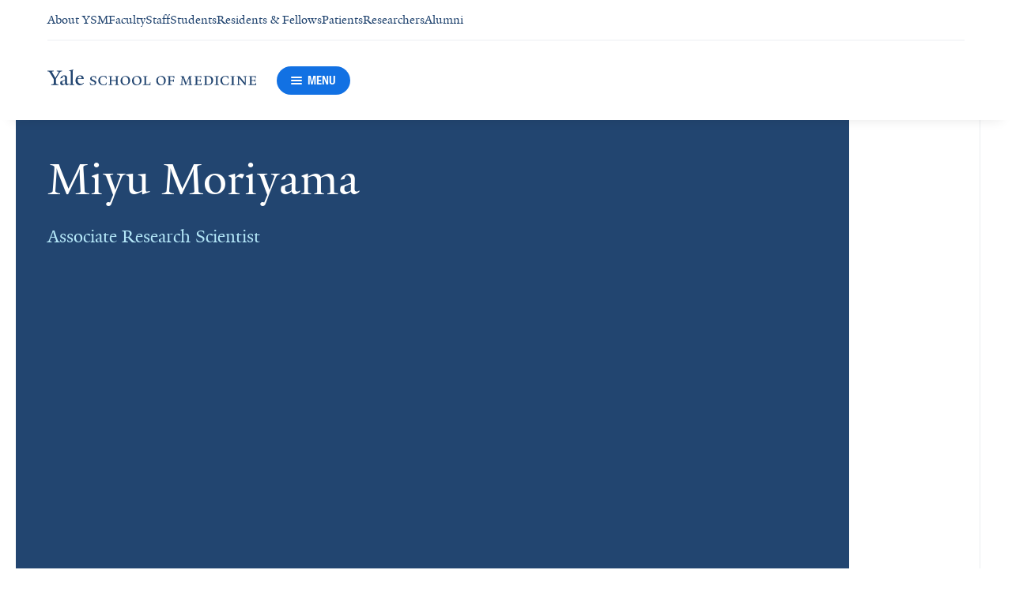

--- FILE ---
content_type: text/html; charset=utf-8
request_url: https://medicine.yale.edu/profile/miyu-moriyama/
body_size: 78016
content:




<!DOCTYPE html>
<html lang="en">
<head itemscope itemtype="https://schema.org/SpeakableSpecification">
            <script src="https://assets.adobedtm.com/be4705422c6a/6365b56ecd77/launch-f9a39045ce43.min.js" async></script>

    <!-- Google Tag Manager -->
    <!-- End Google Tag Manager -->

    <meta charset="utf-8"/>
    <meta name="viewport" content="width=device-width, initial-scale=1.0"/>
    <meta http-equiv="X-UA-Compatible" content="IE=EDGE"/>
    <title>Miyu Moriyama | Yale School of Medicine</title>

    <link rel="preconnect" href="https://p.typekit.net">
    <link rel="dns-prefetch" href="https://p.typekit.net">
    <link rel="preconnect" href="https://use.typekit.net">
    <link rel="dns-prefetch" href="https://use.typekit.net">
    <link rel="preconnect" href="https://www.gstatic.com">
    <link rel="dns-prefetch" href="https://www.gstatic.com">

    <meta name="title" property="og:title" content="Miyu Moriyama" />
<meta itemprop="xpath" content="/html/head/meta[@property='og:title']/@content" />

    <meta name="description" property="og:description" content="Miyu Moriyama is an Associate Research Scientist at Yale School of Medicine" />
<meta itemprop="xpath" content="/html/head/meta[@name='description']/@content" />



    
    
    

    <meta property="og:url" content="https://medicine.yale.edu/profile/miyu-moriyama/" />

    <meta name="site-name" property="og:site_name" content="Yale School of Medicine" />

    <meta property="og:type" content="website" />

    <meta property="og:title" content="Miyu Moriyama" />

    <meta property="og:description" content="Miyu Moriyama is an Associate Research Scientist at Yale School of Medicine" />


    
    

    
    

    <meta name="twitter:card" content="summary" />

    
    
    <meta name="twitter:image:alt" content="2019-11-26_Headshots_Miyu-Moriyama_0564" />


        <meta property="og:image" content="https://ysm-res.cloudinary.com/image/upload/c_limit,f_auto,h_630,q_auto,w_1200/v1/yms/prod/ae779f36-81ea-4445-b32e-388fa1397b32" />

        <meta property="og:image:secure_url" content="https://ysm-res.cloudinary.com/image/upload/c_limit,f_auto,h_630,q_auto,w_1200/v1/yms/prod/ae779f36-81ea-4445-b32e-388fa1397b32" />

        <meta property="og:image:width" content="1200" />

        <meta property="og:image:height" content="630" />


    <meta property="fb:app_id" content="604142276782606" />


    <link rel="canonical" href="https://medicine.yale.edu/profile/miyu-moriyama/">

    <link rel="apple-touch-icon" sizes="180x180" href="https://cdn1.medicine.yale.edu/icons/ysm/apple-touch-icon.png">
    <link rel="icon" type="image/png" href="https://cdn1.medicine.yale.edu/icons/ysm/favicon-32x32.png" sizes="32x32">
    <link rel="icon" type="image/png" href="https://cdn1.medicine.yale.edu/icons/ysm/favicon-16x16.png" sizes="16x16">
    <link rel="manifest" href="https://cdn1.medicine.yale.edu/web-manifests/ysm/site.webmanifest">
    <link rel="shortcut icon" type="image/x-icon" href="https://cdn1.medicine.yale.edu/icons/ysm/favicon.ico"/>
    <meta name="msapplication-TileColor" content="#1271e3">
    <meta name="msapplication-config" content="https://cdn1.medicine.yale.edu/browser-configs/ysm/browserconfig.xml">
    <meta name="theme-color" content="#ffffff">

    <link rel="preload" href="https://cdn1.medicine.yale.edu/build/yalenew-italic-webfront.woff2" as="font" crossorigin>
    <link rel="preload" href="https://cdn1.medicine.yale.edu/build/yalenew-roman-webfont.woff2" as="font" crossorigin>
    <link rel="preload" href="https://use.typekit.net/eqf4dwf.css" as="style" crossorigin>

    <link data-chunk="main" rel="stylesheet" href="https://cdn1.medicine.yale.edu/build/main.907d39fbfa5ab74dae6b.css" crossorigin="anonymous" />
<link data-chunk="modules-profile-components-profile-details-ProfileDetails" rel="stylesheet" href="https://cdn1.medicine.yale.edu/build/4098.519e090d007d9af62d86.css" crossorigin="anonymous" />
<link data-chunk="modules-profile-components-profile-details-ProfileDetails" rel="stylesheet" href="https://cdn1.medicine.yale.edu/build/2977.ad2bb25f9ff2d919a316.css" crossorigin="anonymous" />
<link data-chunk="modules-profile-components-profile-details-ProfileDetails" rel="stylesheet" href="https://cdn1.medicine.yale.edu/build/5436.03673d36bc21f3621aa0.css" crossorigin="anonymous" />
<link data-chunk="modules-profile-components-profile-details-ProfileDetails" rel="stylesheet" href="https://cdn1.medicine.yale.edu/build/115.d478683c440a5bf6ee62.css" crossorigin="anonymous" />
<link data-chunk="modules-profile-components-profile-details-ProfileDetails" rel="stylesheet" href="https://cdn1.medicine.yale.edu/build/2944.39460b9b4c80b3748eaf.css" crossorigin="anonymous" />
<link data-chunk="modules-footer-components-Footer" rel="stylesheet" href="https://cdn1.medicine.yale.edu/build/3053.9d94d1be74c8b8d74e36.css" crossorigin="anonymous" />

    <link data-chunk="modules-footer-components-Footer" rel="preload" as="style" href="https://cdn1.medicine.yale.edu/build/3053.9d94d1be74c8b8d74e36.css" crossorigin="anonymous" />
<link data-chunk="modules-profile-components-profile-details-ProfileDetails" rel="preload" as="style" href="https://cdn1.medicine.yale.edu/build/2944.39460b9b4c80b3748eaf.css" crossorigin="anonymous" />
<link data-chunk="modules-profile-components-profile-details-ProfileDetails" rel="preload" as="style" href="https://cdn1.medicine.yale.edu/build/115.d478683c440a5bf6ee62.css" crossorigin="anonymous" />
<link data-chunk="modules-profile-components-profile-details-ProfileDetails" rel="preload" as="style" href="https://cdn1.medicine.yale.edu/build/5436.03673d36bc21f3621aa0.css" crossorigin="anonymous" />
<link data-chunk="modules-profile-components-profile-details-ProfileDetails" rel="preload" as="style" href="https://cdn1.medicine.yale.edu/build/2977.ad2bb25f9ff2d919a316.css" crossorigin="anonymous" />
<link data-chunk="modules-profile-components-profile-details-ProfileDetails" rel="preload" as="style" href="https://cdn1.medicine.yale.edu/build/4098.519e090d007d9af62d86.css" crossorigin="anonymous" />
<link data-chunk="main" rel="preload" as="style" href="https://cdn1.medicine.yale.edu/build/main.907d39fbfa5ab74dae6b.css" crossorigin="anonymous" />
<link data-chunk="main" rel="preload" as="script" href="https://cdn1.medicine.yale.edu/build/main.es2015.dfa5aecab8fbf1932152.js" crossorigin="anonymous" />
<link data-chunk="modules-profile-components-profile-details-ProfileDetails" rel="preload" as="script" href="https://cdn1.medicine.yale.edu/build/7011.es2015.fa8769cabe2bdf33637b.js" crossorigin="anonymous" />
<link data-chunk="modules-profile-components-profile-details-ProfileDetails" rel="preload" as="script" href="https://cdn1.medicine.yale.edu/build/1514.es2015.79d733912b018318aafb.js" crossorigin="anonymous" />
<link data-chunk="modules-profile-components-profile-details-ProfileDetails" rel="preload" as="script" href="https://cdn1.medicine.yale.edu/build/2561.es2015.001b7c8716509bb0275e.js" crossorigin="anonymous" />
<link data-chunk="modules-profile-components-profile-details-ProfileDetails" rel="preload" as="script" href="https://cdn1.medicine.yale.edu/build/4098.es2015.9e0d35381579dc29a84f.js" crossorigin="anonymous" />
<link data-chunk="modules-profile-components-profile-details-ProfileDetails" rel="preload" as="script" href="https://cdn1.medicine.yale.edu/build/2827.es2015.5a725a4f172cb57a081b.js" crossorigin="anonymous" />
<link data-chunk="modules-profile-components-profile-details-ProfileDetails" rel="preload" as="script" href="https://cdn1.medicine.yale.edu/build/7925.es2015.f5a19f566463bf60257a.js" crossorigin="anonymous" />
<link data-chunk="modules-profile-components-profile-details-ProfileDetails" rel="preload" as="script" href="https://cdn1.medicine.yale.edu/build/2680.es2015.f2df621f2f2c78b379c1.js" crossorigin="anonymous" />
<link data-chunk="modules-profile-components-profile-details-ProfileDetails" rel="preload" as="script" href="https://cdn1.medicine.yale.edu/build/2977.es2015.86efad1d2bde8db32c47.js" crossorigin="anonymous" />
<link data-chunk="modules-profile-components-profile-details-ProfileDetails" rel="preload" as="script" href="https://cdn1.medicine.yale.edu/build/5436.es2015.37da388f40e19e0f6ca3.js" crossorigin="anonymous" />
<link data-chunk="modules-profile-components-profile-details-ProfileDetails" rel="preload" as="script" href="https://cdn1.medicine.yale.edu/build/1087.es2015.29f39b22c70bfa07670c.js" crossorigin="anonymous" />
<link data-chunk="modules-profile-components-profile-details-ProfileDetails" rel="preload" as="script" href="https://cdn1.medicine.yale.edu/build/9206.es2015.a53004c6e2023f5c4408.js" crossorigin="anonymous" />
<link data-chunk="modules-profile-components-profile-details-ProfileDetails" rel="preload" as="script" href="https://cdn1.medicine.yale.edu/build/6633.es2015.0faea749b69d0099f91f.js" crossorigin="anonymous" />
<link data-chunk="modules-profile-components-profile-details-ProfileDetails" rel="preload" as="script" href="https://cdn1.medicine.yale.edu/build/7589.es2015.9b07fc9805f7ac0a2a18.js" crossorigin="anonymous" />
<link data-chunk="modules-profile-components-profile-details-ProfileDetails" rel="preload" as="script" href="https://cdn1.medicine.yale.edu/build/2944.es2015.049b88f789280205706f.js" crossorigin="anonymous" />
<link data-chunk="modules-footer-components-Footer" rel="preload" as="script" href="https://cdn1.medicine.yale.edu/build/3053.es2015.94f247814d7073bd03dd.js" crossorigin="anonymous" />



        <script data-schema="ProfilePage" type="application/ld+json">
            {"@type":"ProfilePage","mainEntity":{"@type":"Person","name":"Miyu Moriyama","description":"","url":"https://medicine.yale.edu/profile/miyu-moriyama/","email":"miyu.moriyama@yale.edu","image":{"@type":"ImageObject","url":"https://ysm-res.cloudinary.com/image/upload/c_limit,f_auto,h_630,q_auto,w_1200/v1/yms/prod/ae779f36-81ea-4445-b32e-388fa1397b32","description":"2019-11-26_Headshots_Miyu-Moriyama_0564","height":1200,"width":630,"@context":"https://schema.org"},"address":[{"@type":"PostalAddress","addressCountry":"United States","addressLocality":"New Haven","addressRegion":"Connecticut","postalCode":"06519","streetAddress":"300 Cedar Street TAC S630","@context":"https://schema.org"}],"workLocation":[],"honorificSuffix":[],"award":[],"jobTitle":["Associate Research Scientist"],"affiliation":[],"alumniOf":[],"sameAs":[],"updatedDate":"2025-07-25T00:00:00.0000000Z","@context":"https://schema.org"},"@context":"https://schema.org"}
        </script>
        <script data-schema="MedicalScholarlyArticle" type="application/ld+json">
            {"@type":"MedicalScholarlyArticle","publicationType":"Journal Article","inLanguage":"en-US","headline":"Immunological and virological questions for H5N1 pandemic emergence.","url":"https://pubmed.ncbi.nlm.nih.gov/41401439","author":[{"@type":"Person","name":"Miyu Moriyama","description":"","url":"https://medicine.yale.edu/profile/miyu-moriyama/","email":"miyu.moriyama@yale.edu","image":{"@type":"ImageObject","url":"https://ysm-res.cloudinary.com/image/upload/c_limit,f_auto,h_630,q_auto,w_1200/v1/yms/prod/ae779f36-81ea-4445-b32e-388fa1397b32","description":"2019-11-26_Headshots_Miyu-Moriyama_0564","height":1200,"width":630,"@context":"https://schema.org"},"address":[{"@type":"PostalAddress","addressCountry":"United States","addressLocality":"New Haven","addressRegion":"Connecticut","postalCode":"06519","streetAddress":"300 Cedar Street TAC S630","@context":"https://schema.org"}],"workLocation":[],"honorificSuffix":[],"award":[],"jobTitle":["Associate Research Scientist"],"affiliation":[],"alumniOf":[],"sameAs":[],"updatedDate":"2025-07-25T00:00:00.0000000Z","@context":"https://schema.org"}],"description":"Peña-Hernández M, <strong data-id=\"119857\">Moriyama M</strong>. <span data-type=\"title\">Immunological and virological questions for H5N1 pandemic emergence.</span> ImmunoHorizons 2025, 9 <a href=\"https://pubmed.ncbi.nlm.nih.gov/41401439\" target=\"_blank\">PMID: 41401439</a>, <a href=\"https://doi.org/10.1093/immhor/vlaf062\" target=\"_blank\">DOI: 10.1093/immhor/vlaf062</a>.","@context":"https://schema.org"}
        </script>
        <script data-schema="MedicalScholarlyArticle" type="application/ld+json">
            {"@type":"MedicalScholarlyArticle","publicationType":"Journal Article","inLanguage":"en-US","headline":"Intranasal hemagglutinin protein boosters induce protective mucosal immunity against influenza A viruses in mi","url":"https://pubmed.ncbi.nlm.nih.gov/40991437","author":[{"@type":"Person","name":"Miyu Moriyama","description":"","url":"https://medicine.yale.edu/profile/miyu-moriyama/","email":"miyu.moriyama@yale.edu","image":{"@type":"ImageObject","url":"https://ysm-res.cloudinary.com/image/upload/c_limit,f_auto,h_630,q_auto,w_1200/v1/yms/prod/ae779f36-81ea-4445-b32e-388fa1397b32","description":"2019-11-26_Headshots_Miyu-Moriyama_0564","height":1200,"width":630,"@context":"https://schema.org"},"address":[{"@type":"PostalAddress","addressCountry":"United States","addressLocality":"New Haven","addressRegion":"Connecticut","postalCode":"06519","streetAddress":"300 Cedar Street TAC S630","@context":"https://schema.org"}],"workLocation":[],"honorificSuffix":[],"award":[],"jobTitle":["Associate Research Scientist"],"affiliation":[],"alumniOf":[],"sameAs":[],"updatedDate":"2025-07-25T00:00:00.0000000Z","@context":"https://schema.org"}],"description":"<strong data-id=\"119857\">Moriyama M</strong>, Rodrigues G, Wang J, Jayewickreme R, Hudak A, <span data-id=\"68007\">Dong H</span>, <span data-id=\"66302\">Homer R</span>, Ma S, <span data-id=\"65871\">Iwasaki A</span>. <span data-type=\"title\">Intranasal hemagglutinin protein boosters induce protective mucosal immunity against influenza A viruses in mice</span>. Proceedings Of The National Academy Of Sciences Of The United States Of America 2025, 122: e2422171122. <a href=\"https://pubmed.ncbi.nlm.nih.gov/40991437\" target=\"_blank\">PMID: 40991437</a>, <a href=\"https://www.ncbi.nlm.nih.gov/pmc/articles/PMC12501169\" target=\"_blank\">PMCID: PMC12501169</a>, <a href=\"https://doi.org/10.1073/pnas.2422171122\" target=\"_blank\">DOI: 10.1073/pnas.2422171122</a>.","@context":"https://schema.org"}
        </script>
        <script data-schema="MedicalScholarlyArticle" type="application/ld+json">
            {"@type":"MedicalScholarlyArticle","publicationType":"Journal Article","inLanguage":"en-US","headline":"SARS-CoV-2-related bat viruses evade human intrinsic immunity but lack efficient transmission capacity","url":"https://pubmed.ncbi.nlm.nih.gov/39075235","author":[{"@type":"Person","name":"Miyu Moriyama","description":"","url":"https://medicine.yale.edu/profile/miyu-moriyama/","email":"miyu.moriyama@yale.edu","image":{"@type":"ImageObject","url":"https://ysm-res.cloudinary.com/image/upload/c_limit,f_auto,h_630,q_auto,w_1200/v1/yms/prod/ae779f36-81ea-4445-b32e-388fa1397b32","description":"2019-11-26_Headshots_Miyu-Moriyama_0564","height":1200,"width":630,"@context":"https://schema.org"},"address":[{"@type":"PostalAddress","addressCountry":"United States","addressLocality":"New Haven","addressRegion":"Connecticut","postalCode":"06519","streetAddress":"300 Cedar Street TAC S630","@context":"https://schema.org"}],"workLocation":[],"honorificSuffix":[],"award":[],"jobTitle":["Associate Research Scientist"],"affiliation":[],"alumniOf":[],"sameAs":[],"updatedDate":"2025-07-25T00:00:00.0000000Z","@context":"https://schema.org"}],"description":"Peña-Hernández M, <span data-id=\"119217\">Alfajaro M</span>, Filler R, <strong data-id=\"119857\">Moriyama M</strong>, Keeler E, Ranglin Z, <span data-id=\"63796\">Kong Y</span>, <span data-id=\"121771\">Mao T</span>, Menasche B, Mankowski M, Zhao Z, <span data-id=\"114379\">Vogels C</span>, Hahn A, <span data-id=\"165588\">Kalinich C</span>, Zhang S, Huston N, Wan H, Araujo-Tavares R, <span data-id=\"64924\">Lindenbach B</span>, Homer R, <span data-id=\"60705\">Pyle A</span>, Martinez D, <span data-id=\"114098\">Grubaugh N</span>, Israelow B, <span data-id=\"65871\">Iwasaki A</span>, <span data-id=\"114105\">Wilen C</span>. <span data-type=\"title\">SARS-CoV-2-related bat viruses evade human intrinsic immunity but lack efficient transmission capacity</span>. Nature Microbiology 2024, 9: 2038-2050. <a href=\"https://pubmed.ncbi.nlm.nih.gov/39075235\" target=\"_blank\">PMID: 39075235</a>, <a href=\"https://doi.org/10.1038/s41564-024-01765-z\" target=\"_blank\">DOI: 10.1038/s41564-024-01765-z</a>.","@context":"https://schema.org"}
        </script>
        <script data-schema="MedicalScholarlyArticle" type="application/ld+json">
            {"@type":"MedicalScholarlyArticle","publicationType":"Journal Article","inLanguage":"en-US","headline":"High body temperature increases gut microbiota-dependent host resistance to influenza A virus and SARS-CoV-2 i","url":"https://pubmed.ncbi.nlm.nih.gov/37391427","author":[{"@type":"Person","name":"Miyu Moriyama","description":"","url":"https://medicine.yale.edu/profile/miyu-moriyama/","email":"miyu.moriyama@yale.edu","image":{"@type":"ImageObject","url":"https://ysm-res.cloudinary.com/image/upload/c_limit,f_auto,h_630,q_auto,w_1200/v1/yms/prod/ae779f36-81ea-4445-b32e-388fa1397b32","description":"2019-11-26_Headshots_Miyu-Moriyama_0564","height":1200,"width":630,"@context":"https://schema.org"},"address":[{"@type":"PostalAddress","addressCountry":"United States","addressLocality":"New Haven","addressRegion":"Connecticut","postalCode":"06519","streetAddress":"300 Cedar Street TAC S630","@context":"https://schema.org"}],"workLocation":[],"honorificSuffix":[],"award":[],"jobTitle":["Associate Research Scientist"],"affiliation":[],"alumniOf":[],"sameAs":[],"updatedDate":"2025-07-25T00:00:00.0000000Z","@context":"https://schema.org"}],"description":"Nagai M, <strong data-id=\"119857\">Moriyama M</strong>, Ishii C, Mori H, Watanabe H, Nakahara T, Yamada T, Ishikawa D, Ishikawa T, Hirayama A, Kimura I, Nagahara A, Naito T, Fukuda S, Ichinohe T. <span data-type=\"title\">High body temperature increases gut microbiota-dependent host resistance to influenza A virus and SARS-CoV-2 infection</span>. Nature Communications 2023, 14: 3863. <a href=\"https://pubmed.ncbi.nlm.nih.gov/37391427\" target=\"_blank\">PMID: 37391427</a>, <a href=\"https://www.ncbi.nlm.nih.gov/pmc/articles/PMC10313692\" target=\"_blank\">PMCID: PMC10313692</a>, <a href=\"https://doi.org/10.1038/s41467-023-39569-0\" target=\"_blank\">DOI: 10.1038/s41467-023-39569-0</a>.","@context":"https://schema.org"}
        </script>
        <script data-schema="MedicalScholarlyArticle" type="application/ld+json">
            {"@type":"MedicalScholarlyArticle","publicationType":"Journal Article","inLanguage":"en-US","headline":"Enhanced inhibition of MHC-I expression by SARS-CoV-2 Omicron subvariants","url":"https://pubmed.ncbi.nlm.nih.gov/37036977","author":[{"@type":"Person","name":"Miyu Moriyama","description":"","url":"https://medicine.yale.edu/profile/miyu-moriyama/","email":"miyu.moriyama@yale.edu","image":{"@type":"ImageObject","url":"https://ysm-res.cloudinary.com/image/upload/c_limit,f_auto,h_630,q_auto,w_1200/v1/yms/prod/ae779f36-81ea-4445-b32e-388fa1397b32","description":"2019-11-26_Headshots_Miyu-Moriyama_0564","height":1200,"width":630,"@context":"https://schema.org"},"address":[{"@type":"PostalAddress","addressCountry":"United States","addressLocality":"New Haven","addressRegion":"Connecticut","postalCode":"06519","streetAddress":"300 Cedar Street TAC S630","@context":"https://schema.org"}],"workLocation":[],"honorificSuffix":[],"award":[],"jobTitle":["Associate Research Scientist"],"affiliation":[],"alumniOf":[],"sameAs":[],"updatedDate":"2025-07-25T00:00:00.0000000Z","@context":"https://schema.org"}],"description":"<strong data-id=\"119857\">Moriyama M</strong>, <span data-id=\"115036\">Lucas C</span>, Monteiro V, Initiative Y, <span data-id=\"65871\">Iwasaki A</span>, Chen N, Breban M, Hahn A, <span data-id=\"123122\">Pham K</span>, Koch T, <span data-id=\"129349\">Chaguza C</span>, Tikhonova I, Castaldi C, Mane S, <span data-id=\"127253\">De Kumar B</span>, <span data-id=\"67695\">Ferguson D</span>, Kerantzas N, <span data-id=\"72522\">Peaper D</span>, <span data-id=\"62943\">Landry M</span>, <span data-id=\"98393\">Schulz W</span>, <span data-id=\"114379\">Vogels C</span>, <span data-id=\"114098\">Grubaugh N</span>. <span data-type=\"title\">Enhanced inhibition of MHC-I expression by SARS-CoV-2 Omicron subvariants</span>. Proceedings Of The National Academy Of Sciences Of The United States Of America 2023, 120: e2221652120. <a href=\"https://pubmed.ncbi.nlm.nih.gov/37036977\" target=\"_blank\">PMID: 37036977</a>, <a href=\"https://www.ncbi.nlm.nih.gov/pmc/articles/PMC10120007\" target=\"_blank\">PMCID: PMC10120007</a>, <a href=\"https://doi.org/10.1073/pnas.2221652120\" target=\"_blank\">DOI: 10.1073/pnas.2221652120</a>.","@context":"https://schema.org"}
        </script>
        <script data-schema="MedicalScholarlyArticle" type="application/ld+json">
            {"@type":"MedicalScholarlyArticle","publicationType":"Journal Article","inLanguage":"en-US","headline":"Intranasal priming induces local lung-resident B cell populations that secrete protective mucosal antiviral Ig","url":"https://pubmed.ncbi.nlm.nih.gov/34890255","author":[{"@type":"Person","name":"Miyu Moriyama","description":"","url":"https://medicine.yale.edu/profile/miyu-moriyama/","email":"miyu.moriyama@yale.edu","image":{"@type":"ImageObject","url":"https://ysm-res.cloudinary.com/image/upload/c_limit,f_auto,h_630,q_auto,w_1200/v1/yms/prod/ae779f36-81ea-4445-b32e-388fa1397b32","description":"2019-11-26_Headshots_Miyu-Moriyama_0564","height":1200,"width":630,"@context":"https://schema.org"},"address":[{"@type":"PostalAddress","addressCountry":"United States","addressLocality":"New Haven","addressRegion":"Connecticut","postalCode":"06519","streetAddress":"300 Cedar Street TAC S630","@context":"https://schema.org"}],"workLocation":[],"honorificSuffix":[],"award":[],"jobTitle":["Associate Research Scientist"],"affiliation":[],"alumniOf":[],"sameAs":[],"updatedDate":"2025-07-25T00:00:00.0000000Z","@context":"https://schema.org"}],"description":"Oh JE, <span data-id=\"102610\">Song E</span>, <strong data-id=\"119857\">Moriyama M</strong>, Wong P, Zhang S, Jiang R, Strohmeier S, <span data-id=\"65588\">Kleinstein SH</span>, Krammer F, <span data-id=\"65871\">Iwasaki A</span>. <span data-type=\"title\">Intranasal priming induces local lung-resident B cell populations that secrete protective mucosal antiviral IgA</span>. Science Immunology 2021, 6: eabj5129. <a href=\"https://pubmed.ncbi.nlm.nih.gov/34890255\" target=\"_blank\">PMID: 34890255</a>, <a href=\"https://www.ncbi.nlm.nih.gov/pmc/articles/PMC8762609\" target=\"_blank\">PMCID: PMC8762609</a>, <a href=\"https://doi.org/10.1126/sciimmunol.abj5129\" target=\"_blank\">DOI: 10.1126/sciimmunol.abj5129</a>.","@context":"https://schema.org"}
        </script>
        <script data-schema="MedicalScholarlyArticle" type="application/ld+json">
            {"@type":"MedicalScholarlyArticle","publicationType":"Journal Article","inLanguage":"en-US","headline":"Oral Bacteria Combined with an Intranasal Vaccine Protect from Influenza A Virus and SARS-CoV-2 Infection","url":"https://pubmed.ncbi.nlm.nih.gov/34399617","author":[{"@type":"Person","name":"Miyu Moriyama","description":"","url":"https://medicine.yale.edu/profile/miyu-moriyama/","email":"miyu.moriyama@yale.edu","image":{"@type":"ImageObject","url":"https://ysm-res.cloudinary.com/image/upload/c_limit,f_auto,h_630,q_auto,w_1200/v1/yms/prod/ae779f36-81ea-4445-b32e-388fa1397b32","description":"2019-11-26_Headshots_Miyu-Moriyama_0564","height":1200,"width":630,"@context":"https://schema.org"},"address":[{"@type":"PostalAddress","addressCountry":"United States","addressLocality":"New Haven","addressRegion":"Connecticut","postalCode":"06519","streetAddress":"300 Cedar Street TAC S630","@context":"https://schema.org"}],"workLocation":[],"honorificSuffix":[],"award":[],"jobTitle":["Associate Research Scientist"],"affiliation":[],"alumniOf":[],"sameAs":[],"updatedDate":"2025-07-25T00:00:00.0000000Z","@context":"https://schema.org"}],"description":"Nagai M, <strong data-id=\"119857\">Moriyama M</strong>, Ichinohe T. <span data-type=\"title\">Oral Bacteria Combined with an Intranasal Vaccine Protect from Influenza A Virus and SARS-CoV-2 Infection</span>. MBio 2021, 12: 10.1128/mbio.01598-21. <a href=\"https://pubmed.ncbi.nlm.nih.gov/34399617\" target=\"_blank\">PMID: 34399617</a>, <a href=\"https://www.ncbi.nlm.nih.gov/pmc/articles/PMC8406166\" target=\"_blank\">PMCID: PMC8406166</a>, <a href=\"https://doi.org/10.1128/mbio.01598-21\" target=\"_blank\">DOI: 10.1128/mbio.01598-21</a>.","@context":"https://schema.org"}
        </script>
        <script data-schema="MedicalScholarlyArticle" type="application/ld+json">
            {"@type":"MedicalScholarlyArticle","publicationType":"Journal Article","inLanguage":"en-US","headline":"Saliva or Nasopharyngeal Swab Specimens for Detection of SARS-CoV-2","url":"https://pubmed.ncbi.nlm.nih.gov/32857487","author":[{"@type":"Person","name":"Miyu Moriyama","description":"","url":"https://medicine.yale.edu/profile/miyu-moriyama/","email":"miyu.moriyama@yale.edu","image":{"@type":"ImageObject","url":"https://ysm-res.cloudinary.com/image/upload/c_limit,f_auto,h_630,q_auto,w_1200/v1/yms/prod/ae779f36-81ea-4445-b32e-388fa1397b32","description":"2019-11-26_Headshots_Miyu-Moriyama_0564","height":1200,"width":630,"@context":"https://schema.org"},"address":[{"@type":"PostalAddress","addressCountry":"United States","addressLocality":"New Haven","addressRegion":"Connecticut","postalCode":"06519","streetAddress":"300 Cedar Street TAC S630","@context":"https://schema.org"}],"workLocation":[],"honorificSuffix":[],"award":[],"jobTitle":["Associate Research Scientist"],"affiliation":[],"alumniOf":[],"sameAs":[],"updatedDate":"2025-07-25T00:00:00.0000000Z","@context":"https://schema.org"}],"description":"<span data-id=\"109781\">Wyllie AL</span>, Fournier J, Casanovas-Massana A, Campbell M, Tokuyama M, Vijayakumar P, <span data-id=\"96855\">Warren JL</span>, <span data-id=\"112261\">Geng B</span>, <span data-id=\"96675\">Muenker MC</span>, Moore AJ, <span data-id=\"114379\">Vogels CBF</span>, <span data-id=\"125700\">Petrone ME</span>, Ott IM, Lu P, Venkataraman A, Lu-Culligan A, Klein J, Earnest R, Simonov M, <span data-id=\"98118\">Datta R</span>, Handoko R, Naushad N, <span data-id=\"120978\">Sewanan LR</span>, Valdez J, White EB, <span data-id=\"129715\">Lapidus S</span>, <span data-id=\"165588\">Kalinich CC</span>, Jiang X, Kim DJ, Kudo E, Linehan M, <span data-id=\"121771\">Mao T</span>, <strong data-id=\"119857\">Moriyama M</strong>, Oh JE, <span data-id=\"120935\">Park A</span>, <span data-id=\"120989\">Silva J</span>, Song E, Takahashi T, Taura M, <span data-id=\"121772\">Weizman OE</span>, Wong P, Yang Y, Bermejo S, Odio CD, <span data-id=\"120131\">Omer SB</span>, <span data-id=\"66976\">Dela Cruz CS</span>, <span data-id=\"89199\">Farhadian S</span>, <span data-id=\"63226\">Martinello RA</span>, <span data-id=\"65871\">Iwasaki A</span>, <span data-id=\"114098\">Grubaugh ND</span>, <span data-id=\"71796\">Ko AI</span>. <span data-type=\"title\">Saliva or Nasopharyngeal Swab Specimens for Detection of SARS-CoV-2</span>. The New England Journal Of Medicine 2020, 383: 1283-1286. <a href=\"https://pubmed.ncbi.nlm.nih.gov/32857487\" target=\"_blank\">PMID: 32857487</a>, <a href=\"https://www.ncbi.nlm.nih.gov/pmc/articles/PMC7484747\" target=\"_blank\">PMCID: PMC7484747</a>, <a href=\"https://doi.org/10.1056/nejmc2016359\" target=\"_blank\">DOI: 10.1056/nejmc2016359</a>.","@context":"https://schema.org"}
        </script>
        <script data-schema="MedicalScholarlyArticle" type="application/ld+json">
            {"@type":"MedicalScholarlyArticle","publicationType":"Journal Article","inLanguage":"en-US","headline":"Inflammasomes and Pyroptosis as Therapeutic Targets for COVID-19","url":"https://pubmed.ncbi.nlm.nih.gov/32493814","author":[{"@type":"Person","name":"Miyu Moriyama","description":"","url":"https://medicine.yale.edu/profile/miyu-moriyama/","email":"miyu.moriyama@yale.edu","image":{"@type":"ImageObject","url":"https://ysm-res.cloudinary.com/image/upload/c_limit,f_auto,h_630,q_auto,w_1200/v1/yms/prod/ae779f36-81ea-4445-b32e-388fa1397b32","description":"2019-11-26_Headshots_Miyu-Moriyama_0564","height":1200,"width":630,"@context":"https://schema.org"},"address":[{"@type":"PostalAddress","addressCountry":"United States","addressLocality":"New Haven","addressRegion":"Connecticut","postalCode":"06519","streetAddress":"300 Cedar Street TAC S630","@context":"https://schema.org"}],"workLocation":[],"honorificSuffix":[],"award":[],"jobTitle":["Associate Research Scientist"],"affiliation":[],"alumniOf":[],"sameAs":[],"updatedDate":"2025-07-25T00:00:00.0000000Z","@context":"https://schema.org"}],"description":"Yap JKY, <strong data-id=\"119857\">Moriyama M</strong>, <span data-id=\"65871\">Iwasaki A</span>. <span data-type=\"title\">Inflammasomes and Pyroptosis as Therapeutic Targets for COVID-19</span>. The Journal Of Immunology 2020, 205: ji2000513. <a href=\"https://pubmed.ncbi.nlm.nih.gov/32493814\" target=\"_blank\">PMID: 32493814</a>, <a href=\"https://www.ncbi.nlm.nih.gov/pmc/articles/PMC7343621\" target=\"_blank\">PMCID: PMC7343621</a>, <a href=\"https://doi.org/10.4049/jimmunol.2000513\" target=\"_blank\">DOI: 10.4049/jimmunol.2000513</a>.","@context":"https://schema.org"}
        </script>
        <script data-schema="MedicalScholarlyArticle" type="application/ld+json">
            {"@type":"MedicalScholarlyArticle","publicationType":"Journal Article","inLanguage":"en-US","headline":"Analytical sensitivity and efficiency comparisons of SARS-CoV-2 RT–qPCR primer–probe sets","url":"https://pubmed.ncbi.nlm.nih.gov/32651556","author":[{"@type":"Person","name":"Miyu Moriyama","description":"","url":"https://medicine.yale.edu/profile/miyu-moriyama/","email":"miyu.moriyama@yale.edu","image":{"@type":"ImageObject","url":"https://ysm-res.cloudinary.com/image/upload/c_limit,f_auto,h_630,q_auto,w_1200/v1/yms/prod/ae779f36-81ea-4445-b32e-388fa1397b32","description":"2019-11-26_Headshots_Miyu-Moriyama_0564","height":1200,"width":630,"@context":"https://schema.org"},"address":[{"@type":"PostalAddress","addressCountry":"United States","addressLocality":"New Haven","addressRegion":"Connecticut","postalCode":"06519","streetAddress":"300 Cedar Street TAC S630","@context":"https://schema.org"}],"workLocation":[],"honorificSuffix":[],"award":[],"jobTitle":["Associate Research Scientist"],"affiliation":[],"alumniOf":[],"sameAs":[],"updatedDate":"2025-07-25T00:00:00.0000000Z","@context":"https://schema.org"}],"description":"<span data-id=\"114379\">Vogels CBF</span>, Brito AF, <span data-id=\"109781\">Wyllie AL</span>, Fauver JR, Ott IM, <span data-id=\"165588\">Kalinich CC</span>, <span data-id=\"125700\">Petrone ME</span>, Casanovas-Massana A, Catherine Muenker M, Moore AJ, Klein J, <span data-id=\"112364\">Lu P</span>, Lu-Culligan A, Jiang X, Kim DJ, Kudo E, <span data-id=\"121771\">Mao T</span>, <strong data-id=\"119857\">Moriyama M</strong>, Oh JE, <span data-id=\"120935\">Park A</span>, <span data-id=\"120989\">Silva J</span>, <span data-id=\"102610\">Song E</span>, Takahashi T, Taura M, Tokuyama M, Venkataraman A, <span data-id=\"121772\">Weizman OE</span>, Wong P, Yang Y, <span data-id=\"114998\">Cheemarla NR</span>, <span data-id=\"121802\">White EB</span>, <span data-id=\"129715\">Lapidus S</span>, Earnest R, <span data-id=\"112261\">Geng B</span>, Vijayakumar P, Odio C, Fournier J, Bermejo S, <span data-id=\"89199\">Farhadian S</span>, <span data-id=\"66976\">Dela Cruz CS</span>, <span data-id=\"65871\">Iwasaki A</span>, <span data-id=\"71796\">Ko AI</span>, <span data-id=\"62943\">Landry ML</span>, <span data-id=\"71428\">Foxman EF</span>, <span data-id=\"114098\">Grubaugh ND</span>. <span data-type=\"title\">Analytical sensitivity and efficiency comparisons of SARS-CoV-2 RT–qPCR primer–probe sets</span>. Nature Microbiology 2020, 5: 1299-1305. <a href=\"https://pubmed.ncbi.nlm.nih.gov/32651556\" target=\"_blank\">PMID: 32651556</a>, <a href=\"https://www.ncbi.nlm.nih.gov/pmc/articles/PMC9241364\" target=\"_blank\">PMCID: PMC9241364</a>, <a href=\"https://doi.org/10.1038/s41564-020-0761-6\" target=\"_blank\">DOI: 10.1038/s41564-020-0761-6</a>.","@context":"https://schema.org"}
        </script>

</head>
<body>
    <!-- Google Tag Manager (noscript) -->
    <!-- End Google Tag Manager (noscript) -->

    <!--[if IE]>
        <div aria-hidden="true" class="outdated-browser-warning">
            Your browser is antiquated and no longer supported on this website. Please update your browser or switch to Chrome, Firefox or Safari. <br/>
            You can update your IE here: <br/>
            <a class="outdated-browser-warning__link" href="https://support.microsoft.com/en-us/help/17621/internet-explorer-downloads">https://support.microsoft.com/en-us/help/17621/internet-explorer-downloads</a>
        </div>
    <![endif]-->
    <!--[if !IE]>-->
    

    <div id="app"><div class="page"><span role="navigation" aria-label="Skip to Main Content button"><a href="#page-container" class="skip-button skip-to-main-content-button">Skip to Main Content</a></span><div class="base-page__header-container"><div class="base-header main-header"><div class="base-header__content"><div class="base-header__top-navigation-container"><div class="base-header__top-navigation"><nav class="base-header__top-navigation-links" aria-label="Information links"><div class="navigation-header-links"><a href="/about/" class="navigation-header-links__header-link" aria-label="Navigate to About YSM page"><div class="navigation-header-links__link-hover"><svg xmlns="http://www.w3.org/2000/svg" viewBox="0 0 24 24" focusable="false" class="navigation-header-links__link-icon"><path fill="none" d="M0 0h24v24H0z"></path><path d="m12 4-1.41 1.41L16.17 11H4v2h12.17l-5.58 5.59L12 20l8-8z"></path></svg>About YSM</div></a><a href="/faculty/" class="navigation-header-links__header-link" aria-label="Navigate to Faculty page"><div class="navigation-header-links__link-hover"><svg xmlns="http://www.w3.org/2000/svg" viewBox="0 0 24 24" focusable="false" class="navigation-header-links__link-icon"><path fill="none" d="M0 0h24v24H0z"></path><path d="m12 4-1.41 1.41L16.17 11H4v2h12.17l-5.58 5.59L12 20l8-8z"></path></svg>Faculty</div></a><a href="/myysm/" class="navigation-header-links__header-link" aria-label="Navigate to Staff page"><div class="navigation-header-links__link-hover"><svg xmlns="http://www.w3.org/2000/svg" viewBox="0 0 24 24" focusable="false" class="navigation-header-links__link-icon"><path fill="none" d="M0 0h24v24H0z"></path><path d="m12 4-1.41 1.41L16.17 11H4v2h12.17l-5.58 5.59L12 20l8-8z"></path></svg>Staff</div></a><a href="/edu/" class="navigation-header-links__header-link" aria-label="Navigate to Students page"><div class="navigation-header-links__link-hover"><svg xmlns="http://www.w3.org/2000/svg" viewBox="0 0 24 24" focusable="false" class="navigation-header-links__link-icon"><path fill="none" d="M0 0h24v24H0z"></path><path d="m12 4-1.41 1.41L16.17 11H4v2h12.17l-5.58 5.59L12 20l8-8z"></path></svg>Students</div></a><a href="/edu/residency-fellowships/" class="navigation-header-links__header-link" aria-label="Navigate to Residents &amp; Fellows page"><div class="navigation-header-links__link-hover"><svg xmlns="http://www.w3.org/2000/svg" viewBox="0 0 24 24" focusable="false" class="navigation-header-links__link-icon"><path fill="none" d="M0 0h24v24H0z"></path><path d="m12 4-1.41 1.41L16.17 11H4v2h12.17l-5.58 5.59L12 20l8-8z"></path></svg>Residents &amp; Fellows</div></a><a href="https://yalemedicine.org" class="navigation-header-links__header-link" aria-label="Navigate to Patients page"><div class="navigation-header-links__link-hover"><svg xmlns="http://www.w3.org/2000/svg" viewBox="0 0 24 24" focusable="false" class="navigation-header-links__link-icon"><path fill="none" d="M0 0h24v24H0z"></path><path d="m12 4-1.41 1.41L16.17 11H4v2h12.17l-5.58 5.59L12 20l8-8z"></path></svg>Patients</div></a><a href="/research/" class="navigation-header-links__header-link" aria-label="Navigate to Researchers page"><div class="navigation-header-links__link-hover"><svg xmlns="http://www.w3.org/2000/svg" viewBox="0 0 24 24" focusable="false" class="navigation-header-links__link-icon"><path fill="none" d="M0 0h24v24H0z"></path><path d="m12 4-1.41 1.41L16.17 11H4v2h12.17l-5.58 5.59L12 20l8-8z"></path></svg>Researchers</div></a><a href="/alumni/" class="navigation-header-links__header-link" aria-label="Navigate to Alumni page"><div class="navigation-header-links__link-hover"><svg xmlns="http://www.w3.org/2000/svg" viewBox="0 0 24 24" focusable="false" class="navigation-header-links__link-icon"><path fill="none" d="M0 0h24v24H0z"></path><path d="m12 4-1.41 1.41L16.17 11H4v2h12.17l-5.58 5.59L12 20l8-8z"></path></svg>Alumni</div></a></div></nav><div></div></div></div><div class="base-header__navigation"><div class="base-header__navigation-content--desktop"><div class="base-header__navigation-left-content"><a href="/"><svg xmlns="http://www.w3.org/2000/svg" aria-label="Yale School of Medicine" viewBox="0 0 384.2 29.1" focusable="false" class="site-wordmark__icon site-wordmark__icon--mode--ysm main-header__navigation-logo-icon"><desc>Yale School of Medicine</desc><path d="m22.3 6.1-6.8 11.5v7.7c.8 1.9 2.8 2.1 4.7 2.2v1.1H6.8v-1.1c1.9-.1 4.2-.4 4.8-1.6v-8l-7-11.8C3.5 4.2 2.3 3.5 0 3.4V2.3h11.6v1.1c-2.2.1-2.9.5-3.5 1l6.5 11.2 6.3-11.1c-.7-.5-1.5-1-3.7-1.1V2.3h9.9v1.1c-2.2 0-3.6.8-4.8 2.7M35.9 29c-2.2 0-3.3-1.5-3.4-2.6-1.4 1.5-3.2 2.6-5 2.6-2.2 0-4.1-1.4-4.1-3.7 0-1.2.3-2.4.9-3.3l8.2-3v-3.1c0-1.9-.9-3.6-2.7-3.6-1.1 0-2.2 1.4-2.3 3.5l-3.7.6V16c1.2-3.7 5.3-5.2 7.3-5.2 3.8 0 5.1 2 5.1 5.1l-.1 8.7c0 1.7.9 2.1 1.7 2.1.7 0 1.3-.4 2.1-1.2v1.2c-.9 1-2.5 2.3-4 2.3m-8.3-6.8c-.2.7-.3 1.2-.3 2.2 0 1.2.7 2.5 2.1 2.5 1.2 0 1.9-.4 3.1-1.3V20c-1.1.5-3.7 1.7-4.9 2.2m12.7 6.4v-1c1.9-.1 2.4-.5 2.7-1.2V5c0-1.4-.2-2-3.1-2.2v-.9L47.5 0l.2.7-1.2 1.5v24.2c.4.8 1.2 1.1 2.9 1.2v1zm19.1.4c-4.3 0-7.7-3.4-7.7-8.2 0-5.9 3.6-9.9 8.7-9.9 4.1 0 6.4 2.3 6.4 6v.7l-11.2-.1c-.1.5-.1 1.2-.1 2.1 0 4.2 2.7 7 6.2 7 2.1 0 3.2-.7 4.8-2.2l.6 1c-2.4 2.1-4.3 3.6-7.7 3.6m.4-16.9c-2.1 0-3.5 1.7-4 4.3l7.3-.1c-.1-2.2-1.4-4.2-3.3-4.2M83.4 29.1c-2.1 0-3.8-.6-4.9-1l-.5-4.4h.7c.2 1.1 1 2.5 2 3.2.6.5 1.9 1.2 3 1.2 2.2 0 3.3-1.4 3.3-2.8 0-1.9-1.2-2.4-3.2-3.2-3.8-1.6-5.2-2.6-5.2-5.2 0-2.9 2.9-4.8 6.7-4.8 1.8 0 3.2.5 4.1.9v4.3h-.7c-.1-1.1-.5-2.5-1.5-3.1-.4-.2-1.4-.9-2.6-.9-2.1 0-3.2 1.3-3.2 2.6 0 1.7.9 2.4 3.5 3.4 3.5 1.4 5 2.5 5 5 0 2.9-2.9 4.8-6.5 4.8m25.1-1c-2 .6-2.6.9-5.7.9-5.3 0-9.2-3.8-9.2-8.7 0-5 4.1-8.4 9.2-8.4 2.6 0 4 .5 5.9.9v4.5h-.7c-.1-1.1-.6-2.4-1.5-3-.5-.3-1.7-1.3-3.9-1.3-3.7 0-5.8 3.1-5.8 6.7 0 4.8 2.7 8.2 7 8.2 1.4 0 2.4-.6 2.8-.9 1-.8 1.7-2 2-3.2l.8.1zm15.4.6V28c1.2 0 2.2-.4 2.5-.9V21h-8.8v6.1c.2.5 1.3.8 2.5.9v.7h-7.8V28c1.1 0 2.3-.4 2.5-.9V13.9c-.2-.5-1.3-.8-2.5-.9v-.7h7.8v.7c-1.1.1-2.3.4-2.5.9v5.7h8.8v-5.7c-.3-.5-1.3-.8-2.5-.9v-.7h7.9v.7c-1.2.1-2.2.4-2.5.9v13.2c.3.5 1.3.8 2.5.9v.7zm18.9.4c-5.2 0-8.2-3.6-8.2-8.5 0-5 4.2-8.6 9.3-8.6 5.3 0 8.2 3.6 8.2 8.4 0 5.1-4.1 8.7-9.3 8.7m-.3-16c-2.4 0-4.8 2.7-4.8 6.7 0 4.7 2.3 8.1 6.3 8.1 2.6 0 5-2.6 5-6.7 0-4.9-2.5-8.1-6.5-8.1m21.4 16c-5.2 0-8.2-3.6-8.2-8.5 0-5 4.2-8.6 9.3-8.6 5.3 0 8.2 3.6 8.2 8.4 0 5.1-4.1 8.7-9.3 8.7m-.3-16c-2.4 0-4.8 2.7-4.8 6.7 0 4.7 2.3 8.1 6.3 8.1 2.6 0 5-2.6 5-6.7 0-4.9-2.5-8.1-6.5-8.1m11.9 15.6V28c1-.1 2.6-.3 3-1.2V13.9c-.2-.5-1.3-.8-2.5-.9v-.7h8.1v.7c-1.1.1-2.5.4-2.7.9v13.5l4.7-.1c1.8 0 2.9-1.7 2.9-3.9h.7v5.3zm33 .4c-5.2 0-8.2-3.6-8.2-8.5 0-5 4.2-8.6 9.3-8.6 5.3 0 8.2 3.6 8.2 8.4.1 5.1-4.1 8.7-9.3 8.7m-.3-16c-2.4 0-4.8 2.7-4.8 6.7 0 4.7 2.3 8.1 6.3 8.1 2.6 0 5-2.6 5-6.7 0-4.9-2.5-8.1-6.5-8.1m24.4 3.4c-.1-2.3-1-2.9-3-2.9H226V20l3.5-.1c1.7-.1 2.4-.1 2.7-2h.7v5.5h-.7c-.2-2.1-.9-2.1-2.6-2.1h-3.5v5.5c.3.8 1.8 1.2 3 1.3v.7h-8.6V28c1.1-.1 2.4-.3 2.7-1.1V14c-.2-.6-1.4-.9-2.6-.9v-.7h10.7c.6 0 1.1 0 1.5-.2h.6v4.3zm26.2 12.2V28c1.2-.1 2.5-.4 2.7-.9l-.5-9.5v-2.7l-.8 2.1-5.2 11.7h-1l-4.5-12.3-.7-2-.1 1.8-.7 10.6c.2.5 1.4 1 2.6 1.1v.7h-6.7V28c1.2-.1 2.3-.6 2.6-1.1l.7-9.2c.1-.9.2-2.8.2-2.9V14c-.3-.4-1.1-.8-2.3-.9v-.7h5.8l.8 2.5 3.7 10.2 4.2-9.9 1.1-2.7h5.2v.5c-1.2.1-2.1.4-2.3.8v.6c0 .3.1 2.3.2 3.1l.5 9.5c.3.5 1.4.8 2.5.9v.7h-8zm16.5 0-5.8.1v-.7c1.2-.1 2.9-.4 3.3-1.2v-13c-.2-.5-1.3-.8-2.5-.9v-.7H281c.7 0 1.2-.1 1.5-.2h.6v4.3h-.7c-.1-2.3-1-2.9-3-2.9h-3.7v6.1h3.5c1.8 0 2.5 0 2.7-1.9h.6V23h-.7c-.2-2.1-.8-2.1-2.7-2.1h-3.5v5.6c.1.3.2.7.7.9l4.1-.1c1.7 0 2.9-.8 2.9-3h.6v4.3h-8.6zm20.8 0h-8.6V28c1.1 0 2.4-.4 2.6-.9V13.9c-.2-.5-1.5-.8-2.7-.9v-.7c3-.1 5.9-.3 8.2-.3 5.9 0 9.4 3 9.4 8s-3.9 8.8-8.9 8.7M294.5 13H293v13.9c.3.4 1.7.8 2.7.8 4.1 0 6.1-2.8 6.1-6.8 0-5.3-2.8-7.9-7.3-7.9m13.1 15.7V28c1.2-.1 2.4-.4 2.6-.9V13.9c-.2-.5-1.4-.8-2.6-.9v-.7h8.2v.7c-1.2.1-2.4.4-2.6.9V27c.2.5 1.4.8 2.6.9v.7h-8.2zm25.6-.6c-2 .6-2.6.9-5.7.9-5.3 0-9.2-3.8-9.2-8.7 0-5 4.1-8.4 9.2-8.4 2.6 0 4 .5 5.9.9v4.5h-.7c-.1-1.1-.6-2.4-1.5-3-.5-.3-1.7-1.3-3.9-1.3-3.7 0-5.8 3.1-5.8 6.7 0 4.8 2.7 8.2 7 8.2 1.4 0 2.4-.6 2.8-.9 1-.8 1.7-2 2-3.2l.8.1zm3.8.6V28c1.2-.1 2.4-.4 2.6-.9V13.9c-.2-.5-1.4-.8-2.6-.9v-.7h8.2v.7c-1.2.1-2.4.4-2.6.9V27c.2.5 1.4.8 2.6.9v.7H337zm27.8-14.5V24c0 1.4.1 3.7.2 4.9h-1.6l-10-12.3-1.1-1.7.1 1.5v5.9c0 1.4.1 3.4.2 4.5.2.5 1.7 1 2.9 1.1v.7h-7.1V28c1.2-.1 2.3-.6 2.5-1.1v-9.2c0-1.3 0-2.6-.1-3.5-.3-.5-1.3-1-2.5-1.1v-.7h5.2l1.5 1.9 8.4 10.3v-5.9c0-1.4-.1-3.6-.1-4.4-.2-.5-1.7-1.1-2.9-1.1v-.7h7.1v.5c-1.3.1-2.4.6-2.7 1.2m10.7 14.5-5.8.1v-.7c1.2-.1 2.9-.4 3.3-1.2v-13c-.2-.5-1.3-.8-2.5-.9v-.7h10.7c.7 0 1.2-.1 1.5-.2h.6v4.3h-.7c-.1-2.3-1-2.9-3-2.9h-3.7v6.1h3.5c1.8 0 2.5 0 2.7-1.9h.6V23h-.7c-.2-2.1-.8-2.1-2.7-2.1h-3.5v5.6c.1.3.2.7.7.9l4.1-.1c1.7 0 2.9-.8 2.9-3h.6v4.3h-8.6z"></path></svg></a><div class="base-header__navigation-menu-button"><div class="navigation-menu-button__container"><button class="navigation-menu-button navigation-menu-button--open" type="button" aria-label="Menu"><div class="navigation-menu-button__hamburger"><span class="navigation-menu-button__hamburger-line"></span><span class="navigation-menu-button__hamburger-line"></span><span class="navigation-menu-button__hamburger-line"></span></div><div class="navigation-menu-button__text">MENU</div></button></div></div></div><div class="base-header__navigation-right-content"><div class="base-header__navigation-search-button"></div></div></div><div class="base-header__navigation-content--mobile"><div class="base-header__navigation-left-content"><button type="button" class="base-header__navigation-dropdown-button" aria-label="Go to the main page"><svg xmlns="http://www.w3.org/2000/svg" aria-label="Yale School of Medicine" viewBox="0 0 384.2 29.1" focusable="false" class="site-wordmark__icon site-wordmark__icon--mode--ysm base-header__navigation-dropdown-logo"><desc>Yale School of Medicine</desc><path d="m22.3 6.1-6.8 11.5v7.7c.8 1.9 2.8 2.1 4.7 2.2v1.1H6.8v-1.1c1.9-.1 4.2-.4 4.8-1.6v-8l-7-11.8C3.5 4.2 2.3 3.5 0 3.4V2.3h11.6v1.1c-2.2.1-2.9.5-3.5 1l6.5 11.2 6.3-11.1c-.7-.5-1.5-1-3.7-1.1V2.3h9.9v1.1c-2.2 0-3.6.8-4.8 2.7M35.9 29c-2.2 0-3.3-1.5-3.4-2.6-1.4 1.5-3.2 2.6-5 2.6-2.2 0-4.1-1.4-4.1-3.7 0-1.2.3-2.4.9-3.3l8.2-3v-3.1c0-1.9-.9-3.6-2.7-3.6-1.1 0-2.2 1.4-2.3 3.5l-3.7.6V16c1.2-3.7 5.3-5.2 7.3-5.2 3.8 0 5.1 2 5.1 5.1l-.1 8.7c0 1.7.9 2.1 1.7 2.1.7 0 1.3-.4 2.1-1.2v1.2c-.9 1-2.5 2.3-4 2.3m-8.3-6.8c-.2.7-.3 1.2-.3 2.2 0 1.2.7 2.5 2.1 2.5 1.2 0 1.9-.4 3.1-1.3V20c-1.1.5-3.7 1.7-4.9 2.2m12.7 6.4v-1c1.9-.1 2.4-.5 2.7-1.2V5c0-1.4-.2-2-3.1-2.2v-.9L47.5 0l.2.7-1.2 1.5v24.2c.4.8 1.2 1.1 2.9 1.2v1zm19.1.4c-4.3 0-7.7-3.4-7.7-8.2 0-5.9 3.6-9.9 8.7-9.9 4.1 0 6.4 2.3 6.4 6v.7l-11.2-.1c-.1.5-.1 1.2-.1 2.1 0 4.2 2.7 7 6.2 7 2.1 0 3.2-.7 4.8-2.2l.6 1c-2.4 2.1-4.3 3.6-7.7 3.6m.4-16.9c-2.1 0-3.5 1.7-4 4.3l7.3-.1c-.1-2.2-1.4-4.2-3.3-4.2M83.4 29.1c-2.1 0-3.8-.6-4.9-1l-.5-4.4h.7c.2 1.1 1 2.5 2 3.2.6.5 1.9 1.2 3 1.2 2.2 0 3.3-1.4 3.3-2.8 0-1.9-1.2-2.4-3.2-3.2-3.8-1.6-5.2-2.6-5.2-5.2 0-2.9 2.9-4.8 6.7-4.8 1.8 0 3.2.5 4.1.9v4.3h-.7c-.1-1.1-.5-2.5-1.5-3.1-.4-.2-1.4-.9-2.6-.9-2.1 0-3.2 1.3-3.2 2.6 0 1.7.9 2.4 3.5 3.4 3.5 1.4 5 2.5 5 5 0 2.9-2.9 4.8-6.5 4.8m25.1-1c-2 .6-2.6.9-5.7.9-5.3 0-9.2-3.8-9.2-8.7 0-5 4.1-8.4 9.2-8.4 2.6 0 4 .5 5.9.9v4.5h-.7c-.1-1.1-.6-2.4-1.5-3-.5-.3-1.7-1.3-3.9-1.3-3.7 0-5.8 3.1-5.8 6.7 0 4.8 2.7 8.2 7 8.2 1.4 0 2.4-.6 2.8-.9 1-.8 1.7-2 2-3.2l.8.1zm15.4.6V28c1.2 0 2.2-.4 2.5-.9V21h-8.8v6.1c.2.5 1.3.8 2.5.9v.7h-7.8V28c1.1 0 2.3-.4 2.5-.9V13.9c-.2-.5-1.3-.8-2.5-.9v-.7h7.8v.7c-1.1.1-2.3.4-2.5.9v5.7h8.8v-5.7c-.3-.5-1.3-.8-2.5-.9v-.7h7.9v.7c-1.2.1-2.2.4-2.5.9v13.2c.3.5 1.3.8 2.5.9v.7zm18.9.4c-5.2 0-8.2-3.6-8.2-8.5 0-5 4.2-8.6 9.3-8.6 5.3 0 8.2 3.6 8.2 8.4 0 5.1-4.1 8.7-9.3 8.7m-.3-16c-2.4 0-4.8 2.7-4.8 6.7 0 4.7 2.3 8.1 6.3 8.1 2.6 0 5-2.6 5-6.7 0-4.9-2.5-8.1-6.5-8.1m21.4 16c-5.2 0-8.2-3.6-8.2-8.5 0-5 4.2-8.6 9.3-8.6 5.3 0 8.2 3.6 8.2 8.4 0 5.1-4.1 8.7-9.3 8.7m-.3-16c-2.4 0-4.8 2.7-4.8 6.7 0 4.7 2.3 8.1 6.3 8.1 2.6 0 5-2.6 5-6.7 0-4.9-2.5-8.1-6.5-8.1m11.9 15.6V28c1-.1 2.6-.3 3-1.2V13.9c-.2-.5-1.3-.8-2.5-.9v-.7h8.1v.7c-1.1.1-2.5.4-2.7.9v13.5l4.7-.1c1.8 0 2.9-1.7 2.9-3.9h.7v5.3zm33 .4c-5.2 0-8.2-3.6-8.2-8.5 0-5 4.2-8.6 9.3-8.6 5.3 0 8.2 3.6 8.2 8.4.1 5.1-4.1 8.7-9.3 8.7m-.3-16c-2.4 0-4.8 2.7-4.8 6.7 0 4.7 2.3 8.1 6.3 8.1 2.6 0 5-2.6 5-6.7 0-4.9-2.5-8.1-6.5-8.1m24.4 3.4c-.1-2.3-1-2.9-3-2.9H226V20l3.5-.1c1.7-.1 2.4-.1 2.7-2h.7v5.5h-.7c-.2-2.1-.9-2.1-2.6-2.1h-3.5v5.5c.3.8 1.8 1.2 3 1.3v.7h-8.6V28c1.1-.1 2.4-.3 2.7-1.1V14c-.2-.6-1.4-.9-2.6-.9v-.7h10.7c.6 0 1.1 0 1.5-.2h.6v4.3zm26.2 12.2V28c1.2-.1 2.5-.4 2.7-.9l-.5-9.5v-2.7l-.8 2.1-5.2 11.7h-1l-4.5-12.3-.7-2-.1 1.8-.7 10.6c.2.5 1.4 1 2.6 1.1v.7h-6.7V28c1.2-.1 2.3-.6 2.6-1.1l.7-9.2c.1-.9.2-2.8.2-2.9V14c-.3-.4-1.1-.8-2.3-.9v-.7h5.8l.8 2.5 3.7 10.2 4.2-9.9 1.1-2.7h5.2v.5c-1.2.1-2.1.4-2.3.8v.6c0 .3.1 2.3.2 3.1l.5 9.5c.3.5 1.4.8 2.5.9v.7h-8zm16.5 0-5.8.1v-.7c1.2-.1 2.9-.4 3.3-1.2v-13c-.2-.5-1.3-.8-2.5-.9v-.7H281c.7 0 1.2-.1 1.5-.2h.6v4.3h-.7c-.1-2.3-1-2.9-3-2.9h-3.7v6.1h3.5c1.8 0 2.5 0 2.7-1.9h.6V23h-.7c-.2-2.1-.8-2.1-2.7-2.1h-3.5v5.6c.1.3.2.7.7.9l4.1-.1c1.7 0 2.9-.8 2.9-3h.6v4.3h-8.6zm20.8 0h-8.6V28c1.1 0 2.4-.4 2.6-.9V13.9c-.2-.5-1.5-.8-2.7-.9v-.7c3-.1 5.9-.3 8.2-.3 5.9 0 9.4 3 9.4 8s-3.9 8.8-8.9 8.7M294.5 13H293v13.9c.3.4 1.7.8 2.7.8 4.1 0 6.1-2.8 6.1-6.8 0-5.3-2.8-7.9-7.3-7.9m13.1 15.7V28c1.2-.1 2.4-.4 2.6-.9V13.9c-.2-.5-1.4-.8-2.6-.9v-.7h8.2v.7c-1.2.1-2.4.4-2.6.9V27c.2.5 1.4.8 2.6.9v.7h-8.2zm25.6-.6c-2 .6-2.6.9-5.7.9-5.3 0-9.2-3.8-9.2-8.7 0-5 4.1-8.4 9.2-8.4 2.6 0 4 .5 5.9.9v4.5h-.7c-.1-1.1-.6-2.4-1.5-3-.5-.3-1.7-1.3-3.9-1.3-3.7 0-5.8 3.1-5.8 6.7 0 4.8 2.7 8.2 7 8.2 1.4 0 2.4-.6 2.8-.9 1-.8 1.7-2 2-3.2l.8.1zm3.8.6V28c1.2-.1 2.4-.4 2.6-.9V13.9c-.2-.5-1.4-.8-2.6-.9v-.7h8.2v.7c-1.2.1-2.4.4-2.6.9V27c.2.5 1.4.8 2.6.9v.7H337zm27.8-14.5V24c0 1.4.1 3.7.2 4.9h-1.6l-10-12.3-1.1-1.7.1 1.5v5.9c0 1.4.1 3.4.2 4.5.2.5 1.7 1 2.9 1.1v.7h-7.1V28c1.2-.1 2.3-.6 2.5-1.1v-9.2c0-1.3 0-2.6-.1-3.5-.3-.5-1.3-1-2.5-1.1v-.7h5.2l1.5 1.9 8.4 10.3v-5.9c0-1.4-.1-3.6-.1-4.4-.2-.5-1.7-1.1-2.9-1.1v-.7h7.1v.5c-1.3.1-2.4.6-2.7 1.2m10.7 14.5-5.8.1v-.7c1.2-.1 2.9-.4 3.3-1.2v-13c-.2-.5-1.3-.8-2.5-.9v-.7h10.7c.7 0 1.2-.1 1.5-.2h.6v4.3h-.7c-.1-2.3-1-2.9-3-2.9h-3.7v6.1h3.5c1.8 0 2.5 0 2.7-1.9h.6V23h-.7c-.2-2.1-.8-2.1-2.7-2.1h-3.5v5.6c.1.3.2.7.7.9l4.1-.1c1.7 0 2.9-.8 2.9-3h.6v4.3h-8.6z"></path></svg><svg xmlns="http://www.w3.org/2000/svg" viewBox="0 0 24 24" focusable="false" class="base-header__navigation-dropdown-icon"><path d="M23.25 7.311 12.53 18.03a.75.75 0 0 1-1.06 0L.75 7.311" style="fill:none;stroke:currentColor;stroke-linecap:round;stroke-linejoin:round;stroke-width:1.5px;fill-rule:evenodd"></path></svg></button><div></div></div><div class="base-header__navigation-right-content"><div class="base-header__navigation-menu-button"><div class="navigation-menu-button__container"><button class="navigation-menu-button navigation-menu-button--open" type="button" aria-label="Menu"><div class="navigation-menu-button__hamburger"><span class="navigation-menu-button__hamburger-line"></span><span class="navigation-menu-button__hamburger-line"></span><span class="navigation-menu-button__hamburger-line"></span></div><div class="navigation-menu-button__text">MENU</div></button></div></div></div></div></div><div class="base-header__navigation-panel"><div class="navigation-panel__wrapper navigation-panel__wrapper--hidden"><nav class="navigation-panel__top-container" aria-label="Navigation Panel"></nav><div class="navigation-panel__grid-container"><div class="navigation-panel__grid-column"><ul><li class="navigation-panel__grid-column-list-item"><div class="navigation-panel__grid-item"><div class="navigation-panel-sub-panel" aria-level="0"><div id="sub-panel__heading-0" aria-controls="sub-panel__body-0" class="navigation-panel-sub-panel__header" aria-expanded="false"><div class="navigation-panel-item navigation-panel-item--height"><a href="/about/" class="navigation-panel-item__option-text navigation-panel-item__option-text--parent" aria-label="Navigate to About page"><span class="navigation-panel-item__option-text-link navigation-panel-item__option-text-link--parent">About</span></a><button class="navigation-panel-item__button" type="button" aria-label="Open About menu item."><div class="navigation-panel-item__icon navigation-panel-item__button-icon"><svg xmlns="http://www.w3.org/2000/svg" viewBox="0 0 24 24" focusable="false" class="navigation-panel-item__icon"><path d="M12 1v22M23 12H1" style="fill:none;stroke:currentColor;stroke-linecap:round;stroke-linejoin:round"></path></svg></div></button></div></div><div id="sub-panel__body-0" class="navigation-panel-sub-panel__body"><ul><li class="navigation-panel-sub-panel__body-list-item"><div class="navigation-panel-item"><a href="/about/history-facts-and-figures/" class="navigation-panel-item__option-text" aria-label="Navigate to History, Facts &amp; Figures page" tabindex="-1"><span class="navigation-panel-item__option-text-link">History, Facts &amp; Figures</span></a></div></li><li class="navigation-panel-sub-panel__body-list-item"><div class="navigation-panel-sub-panel navigation-panel-sub-panel--nested" aria-level="1"><div id="sub-panel__heading-0-1" aria-controls="sub-panel__body-0-1" class="navigation-panel-sub-panel__header" aria-expanded="false"><div class="navigation-panel-item"><a href="/about/leadership-administration/" class="navigation-panel-item__option-text" aria-label="Navigate to Leadership, Administration &amp; Governance page" tabindex="-1"><span class="navigation-panel-item__option-text-link">Leadership, Administration &amp; Governance</span></a><button class="navigation-panel-item__button" type="button" aria-label="Open Leadership, Administration &amp; Governance menu item." tabindex="-1"><div class="navigation-panel-item__icon navigation-panel-item__button-icon"><svg xmlns="http://www.w3.org/2000/svg" viewBox="0 0 24 24" focusable="false" class="navigation-panel-item__icon"><path d="M12 1v22M23 12H1" style="fill:none;stroke:currentColor;stroke-linecap:round;stroke-linejoin:round"></path></svg></div></button></div></div><div id="sub-panel__body-0-1" class="navigation-panel-sub-panel__body navigation-panel-sub-panel__body--nested"><ul><li class="navigation-panel-sub-panel__body-list-item"><div class="navigation-panel-item"><a href="/about/leadership-administration/ysm-dean-deputy-deans/" class="navigation-panel-item__option-text" aria-label="Navigate to YSM Dean &amp; Deputy Deans page" tabindex="-1"><span class="navigation-panel-item__option-text-link">YSM Dean &amp; Deputy Deans</span></a></div></li><li class="navigation-panel-sub-panel__body-list-item"><div class="navigation-panel-item"><a href="/about/leadership-administration/ysm-administration/" class="navigation-panel-item__option-text" aria-label="Navigate to YSM Administration page" tabindex="-1"><span class="navigation-panel-item__option-text-link">YSM Administration</span></a></div></li><li class="navigation-panel-sub-panel__body-list-item"><div class="navigation-panel-item"><a href="/about/leadership-administration/department-chairs/" class="navigation-panel-item__option-text" aria-label="Navigate to Department Chairs page" tabindex="-1"><span class="navigation-panel-item__option-text-link">Department Chairs</span></a></div></li><li class="navigation-panel-sub-panel__body-list-item"><div class="navigation-panel-sub-panel navigation-panel-sub-panel--nested" aria-level="2"><div id="sub-panel__heading-0-1-3" aria-controls="sub-panel__body-0-1-3" class="navigation-panel-sub-panel__header" aria-expanded="false"><div class="navigation-panel-item"><a href="/about/leadership-administration/committees/" class="navigation-panel-item__option-text" aria-label="Navigate to Committees &amp; Workgroups page" tabindex="-1"><span class="navigation-panel-item__option-text-link">Committees &amp; Workgroups</span></a><button class="navigation-panel-item__button" type="button" aria-label="Open Committees &amp; Workgroups menu item." tabindex="-1"><div class="navigation-panel-item__icon navigation-panel-item__button-icon"><svg xmlns="http://www.w3.org/2000/svg" viewBox="0 0 24 24" focusable="false" class="navigation-panel-item__icon"><path d="M12 1v22M23 12H1" style="fill:none;stroke:currentColor;stroke-linecap:round;stroke-linejoin:round"></path></svg></div></button></div></div><div id="sub-panel__body-0-1-3" class="navigation-panel-sub-panel__body navigation-panel-sub-panel__body--nested"><ul><li class="navigation-panel-sub-panel__body-list-item"><div class="navigation-panel-item"><a href="/about/leadership-administration/committees/executive-group/" class="navigation-panel-item__option-text" aria-label="Navigate to YSM Executive Group page" tabindex="-1"><span class="navigation-panel-item__option-text-link">YSM Executive Group</span></a></div></li><li class="navigation-panel-sub-panel__body-list-item"><div class="navigation-panel-item"><a href="/about/leadership-administration/committees/board-of-permanent-officers/" class="navigation-panel-item__option-text" aria-label="Navigate to YSM Board of Permanent Officers page" tabindex="-1"><span class="navigation-panel-item__option-text-link">YSM Board of Permanent Officers</span></a></div></li><li class="navigation-panel-sub-panel__body-list-item"><div class="navigation-panel-sub-panel navigation-panel-sub-panel--nested" aria-level="3"><div id="sub-panel__heading-0-1-3-2" aria-controls="sub-panel__body-0-1-3-2" class="navigation-panel-sub-panel__header" aria-expanded="false"><div class="navigation-panel-item"><a href="/about/leadership-administration/committees/fac/" class="navigation-panel-item__option-text" aria-label="Navigate to Faculty Advisory Council page" tabindex="-1"><span class="navigation-panel-item__option-text-link">Faculty Advisory Council</span></a><button class="navigation-panel-item__button" type="button" aria-label="Open Faculty Advisory Council menu item." tabindex="-1"><div class="navigation-panel-item__icon navigation-panel-item__button-icon"><svg xmlns="http://www.w3.org/2000/svg" viewBox="0 0 24 24" focusable="false" class="navigation-panel-item__icon"><path d="M12 1v22M23 12H1" style="fill:none;stroke:currentColor;stroke-linecap:round;stroke-linejoin:round"></path></svg></div></button></div></div><div id="sub-panel__body-0-1-3-2" class="navigation-panel-sub-panel__body navigation-panel-sub-panel__body--nested"><ul><li class="navigation-panel-sub-panel__body-list-item"><div class="navigation-panel-item"><a href="/about/leadership-administration/committees/fac/documents/" class="navigation-panel-item__option-text" aria-label="Navigate to FAC Documents page" tabindex="-1"><span class="navigation-panel-item__option-text-link">FAC Documents</span></a></div></li><li class="navigation-panel-sub-panel__body-list-item"><div class="navigation-panel-item"><a href="/about/leadership-administration/committees/fac/current-fac-members/" class="navigation-panel-item__option-text" aria-label="Navigate to Current FAC Members page" tabindex="-1"><span class="navigation-panel-item__option-text-link">Current FAC Members</span></a></div></li></ul></div></div></li><li class="navigation-panel-sub-panel__body-list-item"><div class="navigation-panel-item"><a href="/about/leadership-administration/committees/appointments-promotions/" class="navigation-panel-item__option-text" aria-label="Navigate to Appointments &amp; Promotions Committees page" tabindex="-1"><span class="navigation-panel-item__option-text-link">Appointments &amp; Promotions Committees</span></a></div></li><li class="navigation-panel-sub-panel__body-list-item"><div class="navigation-panel-item"><a href="/about/leadership-administration/committees/adhoc-working-groups/" class="navigation-panel-item__option-text" aria-label="Navigate to Ad Hoc Committees and Working Groups page" tabindex="-1"><span class="navigation-panel-item__option-text-link">Ad Hoc Committees and Working Groups</span></a></div></li><li class="navigation-panel-sub-panel__body-list-item"><div class="navigation-panel-item"><a href="/about/leadership-administration/committees/advisory-committees/" class="navigation-panel-item__option-text" aria-label="Navigate to Advisory Committees page" tabindex="-1"><span class="navigation-panel-item__option-text-link">Advisory Committees</span></a></div></li><li class="navigation-panel-sub-panel__body-list-item"><div class="navigation-panel-sub-panel navigation-panel-sub-panel--nested" aria-level="3"><div id="sub-panel__heading-0-1-3-6" aria-controls="sub-panel__body-0-1-3-6" class="navigation-panel-sub-panel__header" aria-expanded="false"><div class="navigation-panel-item"><a href="/about/leadership-administration/committees/searches/" class="navigation-panel-item__option-text" aria-label="Navigate to Current Searches page" tabindex="-1"><span class="navigation-panel-item__option-text-link">Current Searches</span></a><button class="navigation-panel-item__button" type="button" aria-label="Open Current Searches menu item." tabindex="-1"><div class="navigation-panel-item__icon navigation-panel-item__button-icon"><svg xmlns="http://www.w3.org/2000/svg" viewBox="0 0 24 24" focusable="false" class="navigation-panel-item__icon"><path d="M12 1v22M23 12H1" style="fill:none;stroke:currentColor;stroke-linecap:round;stroke-linejoin:round"></path></svg></div></button></div></div><div id="sub-panel__body-0-1-3-6" class="navigation-panel-sub-panel__body navigation-panel-sub-panel__body--nested"><ul><li class="navigation-panel-sub-panel__body-list-item"><div class="navigation-panel-item"><a href="/about/leadership-administration/committees/searches/chair/" class="navigation-panel-item__option-text" aria-label="Navigate to Chair Searches page" tabindex="-1"><span class="navigation-panel-item__option-text-link">Chair Searches</span></a></div></li><li class="navigation-panel-sub-panel__body-list-item"><div class="navigation-panel-item"><a href="/about/leadership-administration/committees/searches/leadership/" class="navigation-panel-item__option-text" aria-label="Navigate to Leadership Searches page" tabindex="-1"><span class="navigation-panel-item__option-text-link">Leadership Searches</span></a></div></li></ul></div></div></li></ul></div></div></li><li class="navigation-panel-sub-panel__body-list-item"><div class="navigation-panel-item"><a href="/about/leadership-administration/charts/" class="navigation-panel-item__option-text" aria-label="Navigate to Organization Charts page" tabindex="-1"><span class="navigation-panel-item__option-text-link">Organization Charts</span></a></div></li></ul></div></div></li><li class="navigation-panel-sub-panel__body-list-item"><div class="navigation-panel-sub-panel navigation-panel-sub-panel--nested" aria-level="1"><div id="sub-panel__heading-0-2" aria-controls="sub-panel__body-0-2" class="navigation-panel-sub-panel__header" aria-expanded="false"><div class="navigation-panel-item"><a href="/about/state-of-the-school/" class="navigation-panel-item__option-text" aria-label="Navigate to State of the School page" tabindex="-1"><span class="navigation-panel-item__option-text-link">State of the School</span></a><button class="navigation-panel-item__button" type="button" aria-label="Open State of the School menu item." tabindex="-1"><div class="navigation-panel-item__icon navigation-panel-item__button-icon"><svg xmlns="http://www.w3.org/2000/svg" viewBox="0 0 24 24" focusable="false" class="navigation-panel-item__icon"><path d="M12 1v22M23 12H1" style="fill:none;stroke:currentColor;stroke-linecap:round;stroke-linejoin:round"></path></svg></div></button></div></div><div id="sub-panel__body-0-2" class="navigation-panel-sub-panel__body navigation-panel-sub-panel__body--nested"><ul><li class="navigation-panel-sub-panel__body-list-item"><div class="navigation-panel-item"><a href="/about/state-of-the-school/professionalism/" class="navigation-panel-item__option-text" aria-label="Navigate to Professionalism Reporting Data page" tabindex="-1"><span class="navigation-panel-item__option-text-link">Professionalism Reporting Data</span></a></div></li><li class="navigation-panel-sub-panel__body-list-item"><div class="navigation-panel-item"><a href="/about/state-of-the-school/diversity-engagement-survey/" class="navigation-panel-item__option-text" aria-label="Navigate to Diversity Engagement Surveys page" tabindex="-1"><span class="navigation-panel-item__option-text-link">Diversity Engagement Surveys</span></a></div></li><li class="navigation-panel-sub-panel__body-list-item"><div class="navigation-panel-item"><a href="/about/state-of-the-school/archive/" class="navigation-panel-item__option-text" aria-label="Navigate to State of the School Archive page" tabindex="-1"><span class="navigation-panel-item__option-text-link">State of the School Archive</span></a></div></li><li class="navigation-panel-sub-panel__body-list-item"><div class="navigation-panel-item"><a href="https://faculty.yale.edu/data/faculty-climate-survey/2023-faculty-climate-survey/school-results-2023/ysm-2023" class="navigation-panel-item__option-text" aria-label="Navigate to Faculty Climate Survey: YSM Results page" tabindex="-1"><span class="navigation-panel-item__option-text-link">Faculty Climate Survey: YSM Results</span></a></div></li></ul></div></div></li><li class="navigation-panel-sub-panel__body-list-item"><div class="navigation-panel-item"><a href="/about/strategic-planning/" class="navigation-panel-item__option-text" aria-label="Navigate to Strategic Planning page" tabindex="-1"><span class="navigation-panel-item__option-text-link">Strategic Planning</span></a></div></li><li class="navigation-panel-sub-panel__body-list-item"><div class="navigation-panel-sub-panel navigation-panel-sub-panel--nested" aria-level="1"><div id="sub-panel__heading-0-4" aria-controls="sub-panel__body-0-4" class="navigation-panel-sub-panel__header" aria-expanded="false"><div class="navigation-panel-item"><a href="/about/deanoffice/" class="navigation-panel-item__option-text" aria-label="Navigate to Office of the Dean page" tabindex="-1"><span class="navigation-panel-item__option-text-link">Office of the Dean</span></a><button class="navigation-panel-item__button" type="button" aria-label="Open Office of the Dean menu item." tabindex="-1"><div class="navigation-panel-item__icon navigation-panel-item__button-icon"><svg xmlns="http://www.w3.org/2000/svg" viewBox="0 0 24 24" focusable="false" class="navigation-panel-item__icon"><path d="M12 1v22M23 12H1" style="fill:none;stroke:currentColor;stroke-linecap:round;stroke-linejoin:round"></path></svg></div></button></div></div><div id="sub-panel__body-0-4" class="navigation-panel-sub-panel__body navigation-panel-sub-panel__body--nested"><ul><li class="navigation-panel-sub-panel__body-list-item"><div class="navigation-panel-item"><a href="/about/deanoffice/mission-statement/" class="navigation-panel-item__option-text" aria-label="Navigate to Mission Statement &amp; Process page" tabindex="-1"><span class="navigation-panel-item__option-text-link">Mission Statement &amp; Process</span></a></div></li><li class="navigation-panel-sub-panel__body-list-item"><div class="navigation-panel-item"><a href="/news/beyond-sterling-hall/" class="navigation-panel-item__option-text" aria-label="Navigate to Beyond Sterling Hall page" tabindex="-1"><span class="navigation-panel-item__option-text-link">Beyond Sterling Hall</span></a></div></li><li class="navigation-panel-sub-panel__body-list-item"><div class="navigation-panel-sub-panel navigation-panel-sub-panel--nested" aria-level="2"><div id="sub-panel__heading-0-4-2" aria-controls="sub-panel__body-0-4-2" class="navigation-panel-sub-panel__header" aria-expanded="false"><div class="navigation-panel-item"><a href="/about/deanoffice/workshop/" class="navigation-panel-item__option-text" aria-label="Navigate to Dean&#x27;s Workshop page" tabindex="-1"><span class="navigation-panel-item__option-text-link">Dean&#x27;s Workshop</span></a><button class="navigation-panel-item__button" type="button" aria-label="Open Dean&#x27;s Workshop menu item." tabindex="-1"><div class="navigation-panel-item__icon navigation-panel-item__button-icon"><svg xmlns="http://www.w3.org/2000/svg" viewBox="0 0 24 24" focusable="false" class="navigation-panel-item__icon"><path d="M12 1v22M23 12H1" style="fill:none;stroke:currentColor;stroke-linecap:round;stroke-linejoin:round"></path></svg></div></button></div></div><div id="sub-panel__body-0-4-2" class="navigation-panel-sub-panel__body navigation-panel-sub-panel__body--nested"><ul><li class="navigation-panel-sub-panel__body-list-item"><div class="navigation-panel-item"><a href="/about/deanoffice/workshop/yale-biomedical-imaging-institute-advancing-the-understanding-of-health-and-guiding-treatment/" class="navigation-panel-item__option-text" aria-label="Navigate to Yale Biomedical Imaging Institute: Advancing the Understanding of Health &amp; Guiding Treatment  page" tabindex="-1"><span class="navigation-panel-item__option-text-link">Yale Biomedical Imaging Institute: Advancing the Understanding of Health &amp; Guiding Treatment </span></a></div></li><li class="navigation-panel-sub-panel__body-list-item"><div class="navigation-panel-item"><a href="/about/deanoffice/workshop/stephen-and-denise-adams-center-for-parkinsons-disease-research/" class="navigation-panel-item__option-text" aria-label="Navigate to Stephen &amp; Denise Adams Center for Parkinson’s Disease Research page" tabindex="-1"><span class="navigation-panel-item__option-text-link">Stephen &amp; Denise Adams Center for Parkinson’s Disease Research</span></a></div></li><li class="navigation-panel-sub-panel__body-list-item"><div class="navigation-panel-item"><a href="/about/deanoffice/workshop/integrating-systems-immunology-engineering-and-ai-to-monitor-predict-and-improve-human-health/" class="navigation-panel-item__option-text" aria-label="Navigate to Integrating Systems Immunology, Engineering, and AI to Monitor, Predict, and Improve Human Health page" tabindex="-1"><span class="navigation-panel-item__option-text-link">Integrating Systems Immunology, Engineering, and AI to Monitor, Predict, and Improve Human Health</span></a></div></li><li class="navigation-panel-sub-panel__body-list-item"><div class="navigation-panel-item"><a href="/about/deanoffice/workshop/weight/" class="navigation-panel-item__option-text" aria-label="Navigate to Y-Weight page" tabindex="-1"><span class="navigation-panel-item__option-text-link">Y-Weight</span></a></div></li><li class="navigation-panel-sub-panel__body-list-item"><div class="navigation-panel-item"><a href="/about/deanoffice/workshop/organoids-stem-cells/" class="navigation-panel-item__option-text" aria-label="Navigate to Organoids &amp; Stem Cells page" tabindex="-1"><span class="navigation-panel-item__option-text-link">Organoids &amp; Stem Cells</span></a></div></li></ul></div></div></li><li class="navigation-panel-sub-panel__body-list-item"><div class="navigation-panel-item"><a href="/about/deanoffice/reports/" class="navigation-panel-item__option-text" aria-label="Navigate to Reports page" tabindex="-1"><span class="navigation-panel-item__option-text-link">Reports</span></a></div></li></ul></div></div></li><li class="navigation-panel-sub-panel__body-list-item"><div class="navigation-panel-item"><a href="/about/departments/" class="navigation-panel-item__option-text" aria-label="Navigate to Departments &amp; Centers page" tabindex="-1"><span class="navigation-panel-item__option-text-link">Departments &amp; Centers</span></a></div></li><li class="navigation-panel-sub-panel__body-list-item"><div class="navigation-panel-item"><a href="/about/findpeople/" class="navigation-panel-item__option-text" aria-label="Navigate to Find People page" tabindex="-1"><span class="navigation-panel-item__option-text-link">Find People</span></a></div></li><li class="navigation-panel-sub-panel__body-list-item"><div class="navigation-panel-sub-panel navigation-panel-sub-panel--nested" aria-level="1"><div id="sub-panel__heading-0-7" aria-controls="sub-panel__body-0-7" class="navigation-panel-sub-panel__header" aria-expanded="false"><div class="navigation-panel-item"><a href="/about/giving/" class="navigation-panel-item__option-text" aria-label="Navigate to Giving to YSM page" tabindex="-1"><span class="navigation-panel-item__option-text-link">Giving to YSM</span></a><button class="navigation-panel-item__button" type="button" aria-label="Open Giving to YSM menu item." tabindex="-1"><div class="navigation-panel-item__icon navigation-panel-item__button-icon"><svg xmlns="http://www.w3.org/2000/svg" viewBox="0 0 24 24" focusable="false" class="navigation-panel-item__icon"><path d="M12 1v22M23 12H1" style="fill:none;stroke:currentColor;stroke-linecap:round;stroke-linejoin:round"></path></svg></div></button></div></div><div id="sub-panel__body-0-7" class="navigation-panel-sub-panel__body navigation-panel-sub-panel__body--nested"><ul><li class="navigation-panel-sub-panel__body-list-item"><div class="navigation-panel-item"><a href="/about/giving/cancer/" class="navigation-panel-item__option-text" aria-label="Navigate to Cancer page" tabindex="-1"><span class="navigation-panel-item__option-text-link">Cancer</span></a></div></li><li class="navigation-panel-sub-panel__body-list-item"><div class="navigation-panel-item"><a href="/about/giving/data-science/" class="navigation-panel-item__option-text" aria-label="Navigate to Biomedical Data Science page" tabindex="-1"><span class="navigation-panel-item__option-text-link">Biomedical Data Science</span></a></div></li><li class="navigation-panel-sub-panel__body-list-item"><div class="navigation-panel-item"><a href="/about/giving/health-equity/" class="navigation-panel-item__option-text" aria-label="Navigate to Health Equity page" tabindex="-1"><span class="navigation-panel-item__option-text-link">Health Equity</span></a></div></li><li class="navigation-panel-sub-panel__body-list-item"><div class="navigation-panel-item"><a href="/about/giving/inflammation/" class="navigation-panel-item__option-text" aria-label="Navigate to Inflammation page" tabindex="-1"><span class="navigation-panel-item__option-text-link">Inflammation</span></a></div></li><li class="navigation-panel-sub-panel__body-list-item"><div class="navigation-panel-item"><a href="/about/giving/neuroscience/" class="navigation-panel-item__option-text" aria-label="Navigate to Neuroscience page" tabindex="-1"><span class="navigation-panel-item__option-text-link">Neuroscience</span></a></div></li><li class="navigation-panel-sub-panel__body-list-item"><div class="navigation-panel-item"><a href="/about/giving/education/" class="navigation-panel-item__option-text" aria-label="Navigate to Education page" tabindex="-1"><span class="navigation-panel-item__option-text-link">Education</span></a></div></li><li class="navigation-panel-sub-panel__body-list-item"><div class="navigation-panel-item"><a href="/about/giving/global-health/" class="navigation-panel-item__option-text" aria-label="Navigate to Global Health page" tabindex="-1"><span class="navigation-panel-item__option-text-link">Global Health</span></a></div></li><li class="navigation-panel-sub-panel__body-list-item"><div class="navigation-panel-item"><a href="/about/giving/diabetes-metabolism/" class="navigation-panel-item__option-text" aria-label="Navigate to Diabetes and Metabolism page" tabindex="-1"><span class="navigation-panel-item__option-text-link">Diabetes and Metabolism</span></a></div></li></ul></div></div></li><li class="navigation-panel-sub-panel__body-list-item"><div class="navigation-panel-item"><a href="https://medicine.yale.edu/myysm/policies/" class="navigation-panel-item__option-text" aria-label="Navigate to Policies &amp; Procedures page" tabindex="-1"><span class="navigation-panel-item__option-text-link">Policies &amp; Procedures</span></a></div></li><li class="navigation-panel-sub-panel__body-list-item"><div class="navigation-panel-item"><a href="/about/contact-us/" class="navigation-panel-item__option-text" aria-label="Navigate to Contact Us page" tabindex="-1"><span class="navigation-panel-item__option-text-link">Contact Us</span></a></div></li><li class="navigation-panel-sub-panel__body-list-item"><div class="navigation-panel-item"><a href="/about/contact-media-relations/" class="navigation-panel-item__option-text" aria-label="Navigate to Media Relations page" tabindex="-1"><span class="navigation-panel-item__option-text-link">Media Relations</span></a></div></li><li class="navigation-panel-sub-panel__body-list-item"><div class="navigation-panel-sub-panel navigation-panel-sub-panel--nested" aria-level="1"><div id="sub-panel__heading-0-11" aria-controls="sub-panel__body-0-11" class="navigation-panel-sub-panel__header" aria-expanded="false"><div class="navigation-panel-item"><a href="/about/a-to-z-index/" class="navigation-panel-item__option-text" aria-label="Navigate to A-Z Websites &amp; Lists page" tabindex="-1"><span class="navigation-panel-item__option-text-link">A-Z Websites &amp; Lists</span></a><button class="navigation-panel-item__button" type="button" aria-label="Open A-Z Websites &amp; Lists menu item." tabindex="-1"><div class="navigation-panel-item__icon navigation-panel-item__button-icon"><svg xmlns="http://www.w3.org/2000/svg" viewBox="0 0 24 24" focusable="false" class="navigation-panel-item__icon"><path d="M12 1v22M23 12H1" style="fill:none;stroke:currentColor;stroke-linecap:round;stroke-linejoin:round"></path></svg></div></button></div></div><div id="sub-panel__body-0-11" class="navigation-panel-sub-panel__body navigation-panel-sub-panel__body--nested"><ul><li class="navigation-panel-sub-panel__body-list-item"><div class="navigation-panel-sub-panel navigation-panel-sub-panel--nested" aria-level="2"><div id="sub-panel__heading-0-11-0" aria-controls="sub-panel__body-0-11-0" class="navigation-panel-sub-panel__header" aria-expanded="false"><div class="navigation-panel-item"><a href="/about/a-to-z-index/atoz/" class="navigation-panel-item__option-text" aria-label="Navigate to A-to-Z Websites page" tabindex="-1"><span class="navigation-panel-item__option-text-link">A-to-Z Websites</span></a><button class="navigation-panel-item__button" type="button" aria-label="Open A-to-Z Websites menu item." tabindex="-1"><div class="navigation-panel-item__icon navigation-panel-item__button-icon"><svg xmlns="http://www.w3.org/2000/svg" viewBox="0 0 24 24" focusable="false" class="navigation-panel-item__icon"><path d="M12 1v22M23 12H1" style="fill:none;stroke:currentColor;stroke-linecap:round;stroke-linejoin:round"></path></svg></div></button></div></div><div id="sub-panel__body-0-11-0" class="navigation-panel-sub-panel__body navigation-panel-sub-panel__body--nested"><ul><li class="navigation-panel-sub-panel__body-list-item"><div class="navigation-panel-item"><a href="/about/a-to-z-index/atoz/lab-websites/" class="navigation-panel-item__option-text" aria-label="Navigate to A to Z YSM Lab Websites page" tabindex="-1"><span class="navigation-panel-item__option-text-link">A to Z YSM Lab Websites</span></a></div></li></ul></div></div></li><li class="navigation-panel-sub-panel__body-list-item"><div class="navigation-panel-item"><a href="https://medicine.yale.edu/faculty/faculty-directory/facultylist/" class="navigation-panel-item__option-text" aria-label="Navigate to A-Z Faculty List page" tabindex="-1"><span class="navigation-panel-item__option-text-link">A-Z Faculty List</span></a></div></li><li class="navigation-panel-sub-panel__body-list-item"><div class="navigation-panel-item"><a href="/about/a-to-z-index/stafflist/" class="navigation-panel-item__option-text" aria-label="Navigate to A-Z Staff List page" tabindex="-1"><span class="navigation-panel-item__option-text-link">A-Z Staff List</span></a></div></li><li class="navigation-panel-sub-panel__body-list-item"><div class="navigation-panel-item"><a href="/about/a-to-z-index/abbreviations/" class="navigation-panel-item__option-text" aria-label="Navigate to A to Z Abbreviations page" tabindex="-1"><span class="navigation-panel-item__option-text-link">A to Z Abbreviations</span></a></div></li></ul></div></div></li><li class="navigation-panel-sub-panel__body-list-item"><div class="navigation-panel-item"><a href="https://medicine.yale.edu/privacy/" class="navigation-panel-item__option-text" aria-label="Navigate to Terms, Privacy &amp; Notices page" tabindex="-1"><span class="navigation-panel-item__option-text-link">Terms, Privacy &amp; Notices</span></a></div></li></ul></div></div></div></li><li class="navigation-panel__grid-column-list-item"><div class="navigation-panel__grid-item"><div class="navigation-panel-sub-panel" aria-level="0"><div id="sub-panel__heading-4" aria-controls="sub-panel__body-4" class="navigation-panel-sub-panel__header" aria-expanded="false"><div class="navigation-panel-item navigation-panel-item--height"><a href="/excellence/" class="navigation-panel-item__option-text navigation-panel-item__option-text--parent" aria-label="Navigate to Excellence page"><span class="navigation-panel-item__option-text-link navigation-panel-item__option-text-link--parent">Excellence</span></a><button class="navigation-panel-item__button" type="button" aria-label="Open Excellence menu item."><div class="navigation-panel-item__icon navigation-panel-item__button-icon"><svg xmlns="http://www.w3.org/2000/svg" viewBox="0 0 24 24" focusable="false" class="navigation-panel-item__icon"><path d="M12 1v22M23 12H1" style="fill:none;stroke:currentColor;stroke-linecap:round;stroke-linejoin:round"></path></svg></div></button></div></div><div id="sub-panel__body-4" class="navigation-panel-sub-panel__body"><ul><li class="navigation-panel-sub-panel__body-list-item"><div class="navigation-panel-sub-panel navigation-panel-sub-panel--nested" aria-level="1"><div id="sub-panel__heading-4-0" aria-controls="sub-panel__body-4-0" class="navigation-panel-sub-panel__header" aria-expanded="false"><div class="navigation-panel-item"><a href="/excellence/whoweare/" class="navigation-panel-item__option-text" aria-label="Navigate to Who We Are page" tabindex="-1"><span class="navigation-panel-item__option-text-link">Who We Are</span></a><button class="navigation-panel-item__button" type="button" aria-label="Open Who We Are menu item." tabindex="-1"><div class="navigation-panel-item__icon navigation-panel-item__button-icon"><svg xmlns="http://www.w3.org/2000/svg" viewBox="0 0 24 24" focusable="false" class="navigation-panel-item__icon"><path d="M12 1v22M23 12H1" style="fill:none;stroke:currentColor;stroke-linecap:round;stroke-linejoin:round"></path></svg></div></button></div></div><div id="sub-panel__body-4-0" class="navigation-panel-sub-panel__body navigation-panel-sub-panel__body--nested"><ul><li class="navigation-panel-sub-panel__body-list-item"><div class="navigation-panel-item"><a href="/excellence/whoweare/advocates/" class="navigation-panel-item__option-text" aria-label="Navigate to Dept. Vice Chairs &amp; Advocates page" tabindex="-1"><span class="navigation-panel-item__option-text-link">Dept. Vice Chairs &amp; Advocates</span></a></div></li></ul></div></div></li><li class="navigation-panel-sub-panel__body-list-item"><div class="navigation-panel-item"><a href="/excellence/educational-offerings/" class="navigation-panel-item__option-text" aria-label="Navigate to Educational Offerings page" tabindex="-1"><span class="navigation-panel-item__option-text-link">Educational Offerings</span></a></div></li><li class="navigation-panel-sub-panel__body-list-item"><div class="navigation-panel-sub-panel navigation-panel-sub-panel--nested" aria-level="1"><div id="sub-panel__heading-4-2" aria-controls="sub-panel__body-4-2" class="navigation-panel-sub-panel__header" aria-expanded="false"><div class="navigation-panel-item"><a href="/excellence/facultystaff/" class="navigation-panel-item__option-text" aria-label="Navigate to For Faculty &amp; Staff page" tabindex="-1"><span class="navigation-panel-item__option-text-link">For Faculty &amp; Staff</span></a><button class="navigation-panel-item__button" type="button" aria-label="Open For Faculty &amp; Staff menu item." tabindex="-1"><div class="navigation-panel-item__icon navigation-panel-item__button-icon"><svg xmlns="http://www.w3.org/2000/svg" viewBox="0 0 24 24" focusable="false" class="navigation-panel-item__icon"><path d="M12 1v22M23 12H1" style="fill:none;stroke:currentColor;stroke-linecap:round;stroke-linejoin:round"></path></svg></div></button></div></div><div id="sub-panel__body-4-2" class="navigation-panel-sub-panel__body navigation-panel-sub-panel__body--nested"><ul><li class="navigation-panel-sub-panel__body-list-item"><div class="navigation-panel-item"><a href="/excellence/facultystaff/director-faculty-development/" class="navigation-panel-item__option-text" aria-label="Navigate to Director of Faculty Development and Collaborative Excellence  page" tabindex="-1"><span class="navigation-panel-item__option-text-link">Director of Faculty Development and Collaborative Excellence </span></a></div></li></ul></div></div></li><li class="navigation-panel-sub-panel__body-list-item"><div class="navigation-panel-sub-panel navigation-panel-sub-panel--nested" aria-level="1"><div id="sub-panel__heading-4-3" aria-controls="sub-panel__body-4-3" class="navigation-panel-sub-panel__header" aria-expanded="false"><div class="navigation-panel-item"><a href="/excellence/studentstraineespostdocs/" class="navigation-panel-item__option-text" aria-label="Navigate to For Students, Trainees, &amp; Postdocs page" tabindex="-1"><span class="navigation-panel-item__option-text-link">For Students, Trainees, &amp; Postdocs</span></a><button class="navigation-panel-item__button" type="button" aria-label="Open For Students, Trainees, &amp; Postdocs menu item." tabindex="-1"><div class="navigation-panel-item__icon navigation-panel-item__button-icon"><svg xmlns="http://www.w3.org/2000/svg" viewBox="0 0 24 24" focusable="false" class="navigation-panel-item__icon"><path d="M12 1v22M23 12H1" style="fill:none;stroke:currentColor;stroke-linecap:round;stroke-linejoin:round"></path></svg></div></button></div></div><div id="sub-panel__body-4-3" class="navigation-panel-sub-panel__body navigation-panel-sub-panel__body--nested"><ul><li class="navigation-panel-sub-panel__body-list-item"><div class="navigation-panel-sub-panel navigation-panel-sub-panel--nested" aria-level="2"><div id="sub-panel__heading-4-3-0" aria-controls="sub-panel__body-4-3-0" class="navigation-panel-sub-panel__header" aria-expanded="false"><div class="navigation-panel-item"><a href="/excellence/studentstraineespostdocs/science-fellows-program/" class="navigation-panel-item__option-text" aria-label="Navigate to YSM Science Fellows Program page" tabindex="-1"><span class="navigation-panel-item__option-text-link">YSM Science Fellows Program</span></a><button class="navigation-panel-item__button" type="button" aria-label="Open YSM Science Fellows Program menu item." tabindex="-1"><div class="navigation-panel-item__icon navigation-panel-item__button-icon"><svg xmlns="http://www.w3.org/2000/svg" viewBox="0 0 24 24" focusable="false" class="navigation-panel-item__icon"><path d="M12 1v22M23 12H1" style="fill:none;stroke:currentColor;stroke-linecap:round;stroke-linejoin:round"></path></svg></div></button></div></div><div id="sub-panel__body-4-3-0" class="navigation-panel-sub-panel__body navigation-panel-sub-panel__body--nested"><ul><li class="navigation-panel-sub-panel__body-list-item"><div class="navigation-panel-item"><a href="/excellence/studentstraineespostdocs/science-fellows-program/faq/" class="navigation-panel-item__option-text" aria-label="Navigate to Frequently Asked Questions page" tabindex="-1"><span class="navigation-panel-item__option-text-link">Frequently Asked Questions</span></a></div></li></ul></div></div></li></ul></div></div></li><li class="navigation-panel-sub-panel__body-list-item"><div class="navigation-panel-sub-panel navigation-panel-sub-panel--nested" aria-level="1"><div id="sub-panel__heading-4-4" aria-controls="sub-panel__body-4-4" class="navigation-panel-sub-panel__header" aria-expanded="false"><div class="navigation-panel-item"><a href="/excellence/initiatives/" class="navigation-panel-item__option-text" aria-label="Navigate to Strategic Initiatives page" tabindex="-1"><span class="navigation-panel-item__option-text-link">Strategic Initiatives</span></a><button class="navigation-panel-item__button" type="button" aria-label="Open Strategic Initiatives menu item." tabindex="-1"><div class="navigation-panel-item__icon navigation-panel-item__button-icon"><svg xmlns="http://www.w3.org/2000/svg" viewBox="0 0 24 24" focusable="false" class="navigation-panel-item__icon"><path d="M12 1v22M23 12H1" style="fill:none;stroke:currentColor;stroke-linecap:round;stroke-linejoin:round"></path></svg></div></button></div></div><div id="sub-panel__body-4-4" class="navigation-panel-sub-panel__body navigation-panel-sub-panel__body--nested"><ul><li class="navigation-panel-sub-panel__body-list-item"><div class="navigation-panel-item"><a href="/excellence/initiatives/recruitment/" class="navigation-panel-item__option-text" aria-label="Navigate to Recruitment page" tabindex="-1"><span class="navigation-panel-item__option-text-link">Recruitment</span></a></div></li><li class="navigation-panel-sub-panel__body-list-item"><div class="navigation-panel-item"><a href="/excellence/initiatives/inclusion/" class="navigation-panel-item__option-text" aria-label="Navigate to Inclusion page" tabindex="-1"><span class="navigation-panel-item__option-text-link">Inclusion</span></a></div></li><li class="navigation-panel-sub-panel__body-list-item"><div class="navigation-panel-item"><a href="/excellence/initiatives/retention/" class="navigation-panel-item__option-text" aria-label="Navigate to Retention page" tabindex="-1"><span class="navigation-panel-item__option-text-link">Retention</span></a></div></li></ul></div></div></li><li class="navigation-panel-sub-panel__body-list-item"><div class="navigation-panel-item"><a href="/excellence/newsevents/" class="navigation-panel-item__option-text" aria-label="Navigate to News &amp; Events page" tabindex="-1"><span class="navigation-panel-item__option-text-link">News &amp; Events</span></a></div></li><li class="navigation-panel-sub-panel__body-list-item"><div class="navigation-panel-sub-panel navigation-panel-sub-panel--nested" aria-level="1"><div id="sub-panel__heading-4-6" aria-controls="sub-panel__body-4-6" class="navigation-panel-sub-panel__header" aria-expanded="false"><div class="navigation-panel-item"><a href="/excellence/paps/" class="navigation-panel-item__option-text" aria-label="Navigate to Program for Art in Public Spaces page" tabindex="-1"><span class="navigation-panel-item__option-text-link">Program for Art in Public Spaces</span></a><button class="navigation-panel-item__button" type="button" aria-label="Open Program for Art in Public Spaces menu item." tabindex="-1"><div class="navigation-panel-item__icon navigation-panel-item__button-icon"><svg xmlns="http://www.w3.org/2000/svg" viewBox="0 0 24 24" focusable="false" class="navigation-panel-item__icon"><path d="M12 1v22M23 12H1" style="fill:none;stroke:currentColor;stroke-linecap:round;stroke-linejoin:round"></path></svg></div></button></div></div><div id="sub-panel__body-4-6" class="navigation-panel-sub-panel__body navigation-panel-sub-panel__body--nested"><ul><li class="navigation-panel-sub-panel__body-list-item"><div class="navigation-panel-item"><a href="/excellence/paps/execcomm/" class="navigation-panel-item__option-text" aria-label="Navigate to Executive Committee page" tabindex="-1"><span class="navigation-panel-item__option-text-link">Executive Committee</span></a></div></li><li class="navigation-panel-sub-panel__body-list-item"><div class="navigation-panel-item"><a href="/excellence/paps/news/" class="navigation-panel-item__option-text" aria-label="Navigate to News page" tabindex="-1"><span class="navigation-panel-item__option-text-link">News</span></a></div></li><li class="navigation-panel-sub-panel__body-list-item"><div class="navigation-panel-item"><a href="/excellence/paps/aids/" class="navigation-panel-item__option-text" aria-label="Navigate to AIDS page" tabindex="-1"><span class="navigation-panel-item__option-text-link">AIDS</span></a></div></li><li class="navigation-panel-sub-panel__body-list-item"><div class="navigation-panel-item"><a href="/excellence/paps/aperture/" class="navigation-panel-item__option-text" aria-label="Navigate to Aperture: Women in Medicine page" tabindex="-1"><span class="navigation-panel-item__option-text-link">Aperture: Women in Medicine</span></a></div></li><li class="navigation-panel-sub-panel__body-list-item"><div class="navigation-panel-item"><a href="/excellence/paps/beauty-of-science-2025/" class="navigation-panel-item__option-text" aria-label="Navigate to Beauty of Science page" tabindex="-1"><span class="navigation-panel-item__option-text-link">Beauty of Science</span></a></div></li><li class="navigation-panel-sub-panel__body-list-item"><div class="navigation-panel-item"><a href="/excellence/paps/selfreflection/" class="navigation-panel-item__option-text" aria-label="Navigate to Self-Reflection page" tabindex="-1"><span class="navigation-panel-item__option-text-link">Self-Reflection</span></a></div></li><li class="navigation-panel-sub-panel__body-list-item"><div class="navigation-panel-item"><a href="/excellence/paps/portraits-of-strength/" class="navigation-panel-item__option-text" aria-label="Navigate to Portraits of Strength page" tabindex="-1"><span class="navigation-panel-item__option-text-link">Portraits of Strength</span></a></div></li><li class="navigation-panel-sub-panel__body-list-item"><div class="navigation-panel-item"><a href="/excellence/paps/mindful/" class="navigation-panel-item__option-text" aria-label="Navigate to Mindful: Mental Health Through Art page" tabindex="-1"><span class="navigation-panel-item__option-text-link">Mindful: Mental Health Through Art</span></a></div></li></ul></div></div></li><li class="navigation-panel-sub-panel__body-list-item"><div class="navigation-panel-item"><a href="/excellence/support/" class="navigation-panel-item__option-text" aria-label="Navigate to Individual Resources page" tabindex="-1"><span class="navigation-panel-item__option-text-link">Individual Resources</span></a></div></li></ul></div></div></div></li></ul></div><div class="navigation-panel__grid-column"><ul><li class="navigation-panel__grid-column-list-item"><div class="navigation-panel__grid-item"><div class="navigation-panel-sub-panel" aria-level="0"><div id="sub-panel__heading-1" aria-controls="sub-panel__body-1" class="navigation-panel-sub-panel__header" aria-expanded="false"><div class="navigation-panel-item navigation-panel-item--height"><a href="/edu/" class="navigation-panel-item__option-text navigation-panel-item__option-text--parent" aria-label="Navigate to Education page"><span class="navigation-panel-item__option-text-link navigation-panel-item__option-text-link--parent">Education</span></a><button class="navigation-panel-item__button" type="button" aria-label="Open Education menu item."><div class="navigation-panel-item__icon navigation-panel-item__button-icon"><svg xmlns="http://www.w3.org/2000/svg" viewBox="0 0 24 24" focusable="false" class="navigation-panel-item__icon"><path d="M12 1v22M23 12H1" style="fill:none;stroke:currentColor;stroke-linecap:round;stroke-linejoin:round"></path></svg></div></button></div></div><div id="sub-panel__body-1" class="navigation-panel-sub-panel__body"><ul><li class="navigation-panel-sub-panel__body-list-item"><div class="navigation-panel-item"><a href="https://medicine.yale.edu/md-program/" class="navigation-panel-item__option-text" aria-label="Navigate to MD Program page" tabindex="-1"><span class="navigation-panel-item__option-text-link">MD Program</span></a></div></li><li class="navigation-panel-sub-panel__body-list-item"><div class="navigation-panel-item"><a href="https://medicine.yale.edu/mdphd/" class="navigation-panel-item__option-text" aria-label="Navigate to MD-PhD Program page" tabindex="-1"><span class="navigation-panel-item__option-text-link">MD-PhD Program</span></a></div></li><li class="navigation-panel-sub-panel__body-list-item"><div class="navigation-panel-item"><a href="https://medicine.yale.edu/pa/" class="navigation-panel-item__option-text" aria-label="Navigate to PA Program page" tabindex="-1"><span class="navigation-panel-item__option-text-link">PA Program</span></a></div></li><li class="navigation-panel-sub-panel__body-list-item"><div class="navigation-panel-item"><a href="https://medicine.yale.edu/education/paonline/" class="navigation-panel-item__option-text" aria-label="Navigate to PA Online Program page" tabindex="-1"><span class="navigation-panel-item__option-text-link">PA Online Program</span></a></div></li><li class="navigation-panel-sub-panel__body-list-item"><div class="navigation-panel-sub-panel navigation-panel-sub-panel--nested" aria-level="1"><div id="sub-panel__heading-1-4" aria-controls="sub-panel__body-1-4" class="navigation-panel-sub-panel__header" aria-expanded="false"><div class="navigation-panel-item"><a href="/edu/mhs-degree/" class="navigation-panel-item__option-text" aria-label="Navigate to MHS Program page" tabindex="-1"><span class="navigation-panel-item__option-text-link">MHS Program</span></a><button class="navigation-panel-item__button" type="button" aria-label="Open MHS Program menu item." tabindex="-1"><div class="navigation-panel-item__icon navigation-panel-item__button-icon"><svg xmlns="http://www.w3.org/2000/svg" viewBox="0 0 24 24" focusable="false" class="navigation-panel-item__icon"><path d="M12 1v22M23 12H1" style="fill:none;stroke:currentColor;stroke-linecap:round;stroke-linejoin:round"></path></svg></div></button></div></div><div id="sub-panel__body-1-4" class="navigation-panel-sub-panel__body navigation-panel-sub-panel__body--nested"><ul><li class="navigation-panel-sub-panel__body-list-item"><div class="navigation-panel-sub-panel navigation-panel-sub-panel--nested" aria-level="2"><div id="sub-panel__heading-1-4-0" aria-controls="sub-panel__body-1-4-0" class="navigation-panel-sub-panel__header" aria-expanded="false"><div class="navigation-panel-item"><a href="/edu/mhs-degree/how-to-apply/" class="navigation-panel-item__option-text" aria-label="Navigate to How to Apply page" tabindex="-1"><span class="navigation-panel-item__option-text-link">How to Apply</span></a><button class="navigation-panel-item__button" type="button" aria-label="Open How to Apply menu item." tabindex="-1"><div class="navigation-panel-item__icon navigation-panel-item__button-icon"><svg xmlns="http://www.w3.org/2000/svg" viewBox="0 0 24 24" focusable="false" class="navigation-panel-item__icon"><path d="M12 1v22M23 12H1" style="fill:none;stroke:currentColor;stroke-linecap:round;stroke-linejoin:round"></path></svg></div></button></div></div><div id="sub-panel__body-1-4-0" class="navigation-panel-sub-panel__body navigation-panel-sub-panel__body--nested"><ul><li class="navigation-panel-sub-panel__body-list-item"><div class="navigation-panel-item"><a href="/edu/mhs-degree/how-to-apply/internal/" class="navigation-panel-item__option-text" aria-label="Navigate to Internal page" tabindex="-1"><span class="navigation-panel-item__option-text-link">Internal</span></a></div></li><li class="navigation-panel-sub-panel__body-list-item"><div class="navigation-panel-item"><a href="/edu/mhs-degree/how-to-apply/external/" class="navigation-panel-item__option-text" aria-label="Navigate to External page" tabindex="-1"><span class="navigation-panel-item__option-text-link">External</span></a></div></li></ul></div></div></li><li class="navigation-panel-sub-panel__body-list-item"><div class="navigation-panel-item"><a href="/edu/mhs-degree/clinical-informatics-data-science/" class="navigation-panel-item__option-text" aria-label="Navigate to Clinical Informatics &amp; Data Science page" tabindex="-1"><span class="navigation-panel-item__option-text-link">Clinical Informatics &amp; Data Science</span></a></div></li><li class="navigation-panel-sub-panel__body-list-item"><div class="navigation-panel-item"><a href="/edu/mhs-degree/clinical-investigation/" class="navigation-panel-item__option-text" aria-label="Navigate to Clinical Investigation page" tabindex="-1"><span class="navigation-panel-item__option-text-link">Clinical Investigation</span></a></div></li><li class="navigation-panel-sub-panel__body-list-item"><div class="navigation-panel-item"><a href="/edu/mhs-degree/advanced-health-science-research/" class="navigation-panel-item__option-text" aria-label="Navigate to Health Services, Policy, and Outcomes page" tabindex="-1"><span class="navigation-panel-item__option-text-link">Health Services, Policy, and Outcomes</span></a></div></li><li class="navigation-panel-sub-panel__body-list-item"><div class="navigation-panel-item"><a href="/edu/mhs-degree/medical-education/" class="navigation-panel-item__option-text" aria-label="Navigate to Medical Education page" tabindex="-1"><span class="navigation-panel-item__option-text-link">Medical Education</span></a></div></li><li class="navigation-panel-sub-panel__body-list-item"><div class="navigation-panel-item"><a href="/edu/mhs-degree/courses/" class="navigation-panel-item__option-text" aria-label="Navigate to Courses page" tabindex="-1"><span class="navigation-panel-item__option-text-link">Courses</span></a></div></li><li class="navigation-panel-sub-panel__body-list-item"><div class="navigation-panel-item"><a href="/edu/mhs-degree/mhs-team/" class="navigation-panel-item__option-text" aria-label="Navigate to MHS Team page" tabindex="-1"><span class="navigation-panel-item__option-text-link">MHS Team</span></a></div></li><li class="navigation-panel-sub-panel__body-list-item"><div class="navigation-panel-sub-panel navigation-panel-sub-panel--nested" aria-level="2"><div id="sub-panel__heading-1-4-7" aria-controls="sub-panel__body-1-4-7" class="navigation-panel-sub-panel__header" aria-expanded="false"><div class="navigation-panel-item"><a href="/edu/mhs-degree/financial-aid/" class="navigation-panel-item__option-text" aria-label="Navigate to Financial Aid page" tabindex="-1"><span class="navigation-panel-item__option-text-link">Financial Aid</span></a><button class="navigation-panel-item__button" type="button" aria-label="Open Financial Aid menu item." tabindex="-1"><div class="navigation-panel-item__icon navigation-panel-item__button-icon"><svg xmlns="http://www.w3.org/2000/svg" viewBox="0 0 24 24" focusable="false" class="navigation-panel-item__icon"><path d="M12 1v22M23 12H1" style="fill:none;stroke:currentColor;stroke-linecap:round;stroke-linejoin:round"></path></svg></div></button></div></div><div id="sub-panel__body-1-4-7" class="navigation-panel-sub-panel__body navigation-panel-sub-panel__body--nested"><ul><li class="navigation-panel-sub-panel__body-list-item"><div class="navigation-panel-item"><a href="/edu/mhs-degree/financial-aid/application-process/" class="navigation-panel-item__option-text" aria-label="Navigate to Application Process page" tabindex="-1"><span class="navigation-panel-item__option-text-link">Application Process</span></a></div></li><li class="navigation-panel-sub-panel__body-list-item"><div class="navigation-panel-item"><a href="/edu/mhs-degree/financial-aid/budget/" class="navigation-panel-item__option-text" aria-label="Navigate to Budget page" tabindex="-1"><span class="navigation-panel-item__option-text-link">Budget</span></a></div></li></ul></div></div></li></ul></div></div></li><li class="navigation-panel-sub-panel__body-list-item"><div class="navigation-panel-item"><a href="https://medicine.yale.edu/md-program/visiting-students/" class="navigation-panel-item__option-text" aria-label="Navigate to Visiting Student Programs page" tabindex="-1"><span class="navigation-panel-item__option-text-link">Visiting Student Programs</span></a></div></li><li class="navigation-panel-sub-panel__body-list-item"><div class="navigation-panel-item"><a href="https://medicine.yale.edu/md-program/special-programs/" class="navigation-panel-item__option-text" aria-label="Navigate to Special Programs &amp; Student Opportunities page" tabindex="-1"><span class="navigation-panel-item__option-text-link">Special Programs &amp; Student Opportunities</span></a></div></li><li class="navigation-panel-sub-panel__body-list-item"><div class="navigation-panel-item"><a href="/edu/residency-fellowships/" class="navigation-panel-item__option-text" aria-label="Navigate to Residency &amp; Fellowship Programs page" tabindex="-1"><span class="navigation-panel-item__option-text-link">Residency &amp; Fellowship Programs</span></a></div></li><li class="navigation-panel-sub-panel__body-list-item"><div class="navigation-panel-item"><a href="https://medicine.yale.edu/center-for-medical-education/" class="navigation-panel-item__option-text" aria-label="Navigate to Center for Med Ed page" tabindex="-1"><span class="navigation-panel-item__option-text-link">Center for Med Ed</span></a></div></li><li class="navigation-panel-sub-panel__body-list-item"><div class="navigation-panel-sub-panel navigation-panel-sub-panel--nested" aria-level="1"><div id="sub-panel__heading-1-9" aria-controls="sub-panel__body-1-9" class="navigation-panel-sub-panel__header" aria-expanded="false"><div class="navigation-panel-item"><a href="/edu/deputy-dean/" class="navigation-panel-item__option-text" aria-label="Navigate to Office of the Deputy Dean page" tabindex="-1"><span class="navigation-panel-item__option-text-link">Office of the Deputy Dean</span></a><button class="navigation-panel-item__button" type="button" aria-label="Open Office of the Deputy Dean menu item." tabindex="-1"><div class="navigation-panel-item__icon navigation-panel-item__button-icon"><svg xmlns="http://www.w3.org/2000/svg" viewBox="0 0 24 24" focusable="false" class="navigation-panel-item__icon"><path d="M12 1v22M23 12H1" style="fill:none;stroke:currentColor;stroke-linecap:round;stroke-linejoin:round"></path></svg></div></button></div></div><div id="sub-panel__body-1-9" class="navigation-panel-sub-panel__body navigation-panel-sub-panel__body--nested"><ul><li class="navigation-panel-sub-panel__body-list-item"><div class="navigation-panel-item"><a href="/edu/deputy-dean/organizational-chart/" class="navigation-panel-item__option-text" aria-label="Navigate to Organizational Chart page" tabindex="-1"><span class="navigation-panel-item__option-text-link">Organizational Chart</span></a></div></li><li class="navigation-panel-sub-panel__body-list-item"><div class="navigation-panel-item"><a href="/edu/deputy-dean/house-naming-process/" class="navigation-panel-item__option-text" aria-label="Navigate to House Naming Process page" tabindex="-1"><span class="navigation-panel-item__option-text-link">House Naming Process</span></a></div></li></ul></div></div></li><li class="navigation-panel-sub-panel__body-list-item"><div class="navigation-panel-item"><a href="/edu/educational-technology-and-innovation/" class="navigation-panel-item__option-text" aria-label="Navigate to  Educational Technology &amp; Innovation  page" tabindex="-1"><span class="navigation-panel-item__option-text-link"> Educational Technology &amp; Innovation </span></a></div></li></ul></div></div></div></li><li class="navigation-panel__grid-column-list-item"><div class="navigation-panel__grid-item"><div class="navigation-panel-sub-panel" aria-level="0"><div id="sub-panel__heading-5" aria-controls="sub-panel__body-5" class="navigation-panel-sub-panel__header" aria-expanded="false"><div class="navigation-panel-item navigation-panel-item--height"><a href="/faculty/" class="navigation-panel-item__option-text navigation-panel-item__option-text--parent" aria-label="Navigate to Faculty page"><span class="navigation-panel-item__option-text-link navigation-panel-item__option-text-link--parent">Faculty</span></a><button class="navigation-panel-item__button" type="button" aria-label="Open Faculty menu item."><div class="navigation-panel-item__icon navigation-panel-item__button-icon"><svg xmlns="http://www.w3.org/2000/svg" viewBox="0 0 24 24" focusable="false" class="navigation-panel-item__icon"><path d="M12 1v22M23 12H1" style="fill:none;stroke:currentColor;stroke-linecap:round;stroke-linejoin:round"></path></svg></div></button></div></div><div id="sub-panel__body-5" class="navigation-panel-sub-panel__body"><ul><li class="navigation-panel-sub-panel__body-list-item"><div class="navigation-panel-sub-panel navigation-panel-sub-panel--nested" aria-level="1"><div id="sub-panel__heading-5-0" aria-controls="sub-panel__body-5-0" class="navigation-panel-sub-panel__header" aria-expanded="false"><div class="navigation-panel-item"><a href="/faculty/academic-professional-development/" class="navigation-panel-item__option-text" aria-label="Navigate to Academic &amp; Professional Development page" tabindex="-1"><span class="navigation-panel-item__option-text-link">Academic &amp; Professional Development</span></a><button class="navigation-panel-item__button" type="button" aria-label="Open Academic &amp; Professional Development menu item." tabindex="-1"><div class="navigation-panel-item__icon navigation-panel-item__button-icon"><svg xmlns="http://www.w3.org/2000/svg" viewBox="0 0 24 24" focusable="false" class="navigation-panel-item__icon"><path d="M12 1v22M23 12H1" style="fill:none;stroke:currentColor;stroke-linecap:round;stroke-linejoin:round"></path></svg></div></button></div></div><div id="sub-panel__body-5-0" class="navigation-panel-sub-panel__body navigation-panel-sub-panel__body--nested"><ul><li class="navigation-panel-sub-panel__body-list-item"><div class="navigation-panel-sub-panel navigation-panel-sub-panel--nested" aria-level="2"><div id="sub-panel__heading-5-0-0" aria-controls="sub-panel__body-5-0-0" class="navigation-panel-sub-panel__header" aria-expanded="false"><div class="navigation-panel-item"><a href="/faculty/academic-professional-development/people/" class="navigation-panel-item__option-text" aria-label="Navigate to OAPD People &amp; Committees page" tabindex="-1"><span class="navigation-panel-item__option-text-link">OAPD People &amp; Committees</span></a><button class="navigation-panel-item__button" type="button" aria-label="Open OAPD People &amp; Committees menu item." tabindex="-1"><div class="navigation-panel-item__icon navigation-panel-item__button-icon"><svg xmlns="http://www.w3.org/2000/svg" viewBox="0 0 24 24" focusable="false" class="navigation-panel-item__icon"><path d="M12 1v22M23 12H1" style="fill:none;stroke:currentColor;stroke-linecap:round;stroke-linejoin:round"></path></svg></div></button></div></div><div id="sub-panel__body-5-0-0" class="navigation-panel-sub-panel__body navigation-panel-sub-panel__body--nested"><ul><li class="navigation-panel-sub-panel__body-list-item"><div class="navigation-panel-item"><a href="/faculty/academic-professional-development/people/leadership-staff/" class="navigation-panel-item__option-text" aria-label="Navigate to Leadership &amp; Staff page" tabindex="-1"><span class="navigation-panel-item__option-text-link">Leadership &amp; Staff</span></a></div></li><li class="navigation-panel-sub-panel__body-list-item"><div class="navigation-panel-item"><a href="/faculty/academic-professional-development/people/committees/" class="navigation-panel-item__option-text" aria-label="Navigate to Committees page" tabindex="-1"><span class="navigation-panel-item__option-text-link">Committees</span></a></div></li><li class="navigation-panel-sub-panel__body-list-item"><div class="navigation-panel-item"><a href="/faculty/academic-professional-development/people/committee-information/" class="navigation-panel-item__option-text" aria-label="Navigate to Committee Procedural Info (Login Required) page" tabindex="-1"><span class="navigation-panel-item__option-text-link">Committee Procedural Info (Login Required)</span></a></div></li></ul></div></div></li><li class="navigation-panel-sub-panel__body-list-item"><div class="navigation-panel-sub-panel navigation-panel-sub-panel--nested" aria-level="2"><div id="sub-panel__heading-5-0-1" aria-controls="sub-panel__body-5-0-1" class="navigation-panel-sub-panel__header" aria-expanded="false"><div class="navigation-panel-item"><a href="/faculty/academic-professional-development/academic-affairs/" class="navigation-panel-item__option-text" aria-label="Navigate to Academic Affairs page" tabindex="-1"><span class="navigation-panel-item__option-text-link">Academic Affairs</span></a><button class="navigation-panel-item__button" type="button" aria-label="Open Academic Affairs menu item." tabindex="-1"><div class="navigation-panel-item__icon navigation-panel-item__button-icon"><svg xmlns="http://www.w3.org/2000/svg" viewBox="0 0 24 24" focusable="false" class="navigation-panel-item__icon"><path d="M12 1v22M23 12H1" style="fill:none;stroke:currentColor;stroke-linecap:round;stroke-linejoin:round"></path></svg></div></button></div></div><div id="sub-panel__body-5-0-1" class="navigation-panel-sub-panel__body navigation-panel-sub-panel__body--nested"><ul><li class="navigation-panel-sub-panel__body-list-item"><div class="navigation-panel-item"><a href="/faculty/academic-professional-development/academic-affairs/department-teams/" class="navigation-panel-item__option-text" aria-label="Navigate to Faculty Affairs Department Teams page" tabindex="-1"><span class="navigation-panel-item__option-text-link">Faculty Affairs Department Teams</span></a></div></li><li class="navigation-panel-sub-panel__body-list-item"><div class="navigation-panel-item"><a href="/faculty/academic-professional-development/academic-affairs/recent-appointments-promotions/" class="navigation-panel-item__option-text" aria-label="Navigate to Recent Appointments &amp; Promotions page" tabindex="-1"><span class="navigation-panel-item__option-text-link">Recent Appointments &amp; Promotions</span></a></div></li><li class="navigation-panel-sub-panel__body-list-item"><div class="navigation-panel-sub-panel navigation-panel-sub-panel--nested" aria-level="3"><div id="sub-panel__heading-5-0-1-2" aria-controls="sub-panel__body-5-0-1-2" class="navigation-panel-sub-panel__header" aria-expanded="false"><div class="navigation-panel-item"><a href="/faculty/academic-professional-development/academic-affairs/tracks-ranks/" class="navigation-panel-item__option-text" aria-label="Navigate to Faculty Tracks, Ranks, &amp; Positions page" tabindex="-1"><span class="navigation-panel-item__option-text-link">Faculty Tracks, Ranks, &amp; Positions</span></a><button class="navigation-panel-item__button" type="button" aria-label="Open Faculty Tracks, Ranks, &amp; Positions menu item." tabindex="-1"><div class="navigation-panel-item__icon navigation-panel-item__button-icon"><svg xmlns="http://www.w3.org/2000/svg" viewBox="0 0 24 24" focusable="false" class="navigation-panel-item__icon"><path d="M12 1v22M23 12H1" style="fill:none;stroke:currentColor;stroke-linecap:round;stroke-linejoin:round"></path></svg></div></button></div></div><div id="sub-panel__body-5-0-1-2" class="navigation-panel-sub-panel__body navigation-panel-sub-panel__body--nested"><ul><li class="navigation-panel-sub-panel__body-list-item"><div class="navigation-panel-item"><a href="/faculty/academic-professional-development/academic-affairs/tracks-ranks/clinical/" class="navigation-panel-item__option-text" aria-label="Navigate to Academic Clinician Track page" tabindex="-1"><span class="navigation-panel-item__option-text-link">Academic Clinician Track</span></a></div></li><li class="navigation-panel-sub-panel__body-list-item"><div class="navigation-panel-item"><a href="/faculty/academic-professional-development/academic-affairs/tracks-ranks/educator/" class="navigation-panel-item__option-text" aria-label="Navigate to Clinician Educator-Scholar Track page" tabindex="-1"><span class="navigation-panel-item__option-text-link">Clinician Educator-Scholar Track</span></a></div></li><li class="navigation-panel-sub-panel__body-list-item"><div class="navigation-panel-item"><a href="/faculty/academic-professional-development/academic-affairs/tracks-ranks/scientist/" class="navigation-panel-item__option-text" aria-label="Navigate to Clinican-Scientist Track page" tabindex="-1"><span class="navigation-panel-item__option-text-link">Clinican-Scientist Track</span></a></div></li><li class="navigation-panel-sub-panel__body-list-item"><div class="navigation-panel-item"><a href="/faculty/academic-professional-development/academic-affairs/tracks-ranks/investigator/" class="navigation-panel-item__option-text" aria-label="Navigate to Investigator Track page" tabindex="-1"><span class="navigation-panel-item__option-text-link">Investigator Track</span></a></div></li><li class="navigation-panel-sub-panel__body-list-item"><div class="navigation-panel-item"><a href="/faculty/academic-professional-development/academic-affairs/tracks-ranks/traditional/" class="navigation-panel-item__option-text" aria-label="Navigate to Traditional Track page" tabindex="-1"><span class="navigation-panel-item__option-text-link">Traditional Track</span></a></div></li><li class="navigation-panel-sub-panel__body-list-item"><div class="navigation-panel-item"><a href="/faculty/academic-professional-development/academic-affairs/tracks-ranks/research/" class="navigation-panel-item__option-text" aria-label="Navigate to Research Ranks page" tabindex="-1"><span class="navigation-panel-item__option-text-link">Research Ranks</span></a></div></li><li class="navigation-panel-sub-panel__body-list-item"><div class="navigation-panel-item"><a href="/faculty/academic-professional-development/academic-affairs/tracks-ranks/instructor-lecturer/" class="navigation-panel-item__option-text" aria-label="Navigate to Instructor/Lecturer page" tabindex="-1"><span class="navigation-panel-item__option-text-link">Instructor/Lecturer</span></a></div></li><li class="navigation-panel-sub-panel__body-list-item"><div class="navigation-panel-item"><a href="/faculty/academic-professional-development/academic-affairs/tracks-ranks/social-work-ranks/" class="navigation-panel-item__option-text" aria-label="Navigate to Social Work Ranks page" tabindex="-1"><span class="navigation-panel-item__option-text-link">Social Work Ranks</span></a></div></li><li class="navigation-panel-sub-panel__body-list-item"><div class="navigation-panel-item"><a href="/faculty/academic-professional-development/academic-affairs/tracks-ranks/voluntary/" class="navigation-panel-item__option-text" aria-label="Navigate to Voluntary Ranks page" tabindex="-1"><span class="navigation-panel-item__option-text-link">Voluntary Ranks</span></a></div></li><li class="navigation-panel-sub-panel__body-list-item"><div class="navigation-panel-item"><a href="/faculty/academic-professional-development/academic-affairs/tracks-ranks/adjunct/" class="navigation-panel-item__option-text" aria-label="Navigate to Adjunct Ranks page" tabindex="-1"><span class="navigation-panel-item__option-text-link">Adjunct Ranks</span></a></div></li><li class="navigation-panel-sub-panel__body-list-item"><div class="navigation-panel-item"><a href="/faculty/academic-professional-development/academic-affairs/tracks-ranks/secondary-dual-joint/" class="navigation-panel-item__option-text" aria-label="Navigate to Other Appt Types page" tabindex="-1"><span class="navigation-panel-item__option-text-link">Other Appt Types</span></a></div></li></ul></div></div></li><li class="navigation-panel-sub-panel__body-list-item"><div class="navigation-panel-sub-panel navigation-panel-sub-panel--nested" aria-level="3"><div id="sub-panel__heading-5-0-1-3" aria-controls="sub-panel__body-5-0-1-3" class="navigation-panel-sub-panel__header" aria-expanded="false"><div class="navigation-panel-item"><a href="/faculty/academic-professional-development/academic-affairs/arp-process/" class="navigation-panel-item__option-text" aria-label="Navigate to Appointments, Promotions, and Reappointments page" tabindex="-1"><span class="navigation-panel-item__option-text-link">Appointments, Promotions, and Reappointments</span></a><button class="navigation-panel-item__button" type="button" aria-label="Open Appointments, Promotions, and Reappointments menu item." tabindex="-1"><div class="navigation-panel-item__icon navigation-panel-item__button-icon"><svg xmlns="http://www.w3.org/2000/svg" viewBox="0 0 24 24" focusable="false" class="navigation-panel-item__icon"><path d="M12 1v22M23 12H1" style="fill:none;stroke:currentColor;stroke-linecap:round;stroke-linejoin:round"></path></svg></div></button></div></div><div id="sub-panel__body-5-0-1-3" class="navigation-panel-sub-panel__body navigation-panel-sub-panel__body--nested"><ul><li class="navigation-panel-sub-panel__body-list-item"><div class="navigation-panel-item"><a href="/faculty/academic-professional-development/academic-affairs/arp-process/appts/" class="navigation-panel-item__option-text" aria-label="Navigate to Appointments page" tabindex="-1"><span class="navigation-panel-item__option-text-link">Appointments</span></a></div></li><li class="navigation-panel-sub-panel__body-list-item"><div class="navigation-panel-item"><a href="/faculty/academic-professional-development/academic-affairs/arp-process/promotions/" class="navigation-panel-item__option-text" aria-label="Navigate to Promotions page" tabindex="-1"><span class="navigation-panel-item__option-text-link">Promotions</span></a></div></li><li class="navigation-panel-sub-panel__body-list-item"><div class="navigation-panel-item"><a href="/faculty/academic-professional-development/academic-affairs/arp-process/reappt/" class="navigation-panel-item__option-text" aria-label="Navigate to Reappointments page" tabindex="-1"><span class="navigation-panel-item__option-text-link">Reappointments</span></a></div></li></ul></div></div></li><li class="navigation-panel-sub-panel__body-list-item"><div class="navigation-panel-item"><a href="/faculty/academic-professional-development/academic-affairs/transfer/" class="navigation-panel-item__option-text" aria-label="Navigate to Transfer of Track page" tabindex="-1"><span class="navigation-panel-item__option-text-link">Transfer of Track</span></a></div></li><li class="navigation-panel-sub-panel__body-list-item"><div class="navigation-panel-sub-panel navigation-panel-sub-panel--nested" aria-level="3"><div id="sub-panel__heading-5-0-1-5" aria-controls="sub-panel__body-5-0-1-5" class="navigation-panel-sub-panel__header" aria-expanded="false"><div class="navigation-panel-item"><a href="/faculty/academic-professional-development/academic-affairs/leaves/" class="navigation-panel-item__option-text" aria-label="Navigate to Leaves, Term Extensions, Part-Time, &amp; Retirement page" tabindex="-1"><span class="navigation-panel-item__option-text-link">Leaves, Term Extensions, Part-Time, &amp; Retirement</span></a><button class="navigation-panel-item__button" type="button" aria-label="Open Leaves, Term Extensions, Part-Time, &amp; Retirement menu item." tabindex="-1"><div class="navigation-panel-item__icon navigation-panel-item__button-icon"><svg xmlns="http://www.w3.org/2000/svg" viewBox="0 0 24 24" focusable="false" class="navigation-panel-item__icon"><path d="M12 1v22M23 12H1" style="fill:none;stroke:currentColor;stroke-linecap:round;stroke-linejoin:round"></path></svg></div></button></div></div><div id="sub-panel__body-5-0-1-5" class="navigation-panel-sub-panel__body navigation-panel-sub-panel__body--nested"><ul><li class="navigation-panel-sub-panel__body-list-item"><div class="navigation-panel-item"><a href="/faculty/academic-professional-development/academic-affairs/leaves/leaves-by-type/" class="navigation-panel-item__option-text" aria-label="Navigate to Leaves page" tabindex="-1"><span class="navigation-panel-item__option-text-link">Leaves</span></a></div></li><li class="navigation-panel-sub-panel__body-list-item"><div class="navigation-panel-item"><a href="/faculty/academic-professional-development/academic-affairs/leaves/extensions/" class="navigation-panel-item__option-text" aria-label="Navigate to Term Extensions page" tabindex="-1"><span class="navigation-panel-item__option-text-link">Term Extensions</span></a></div></li><li class="navigation-panel-sub-panel__body-list-item"><div class="navigation-panel-item"><a href="/faculty/academic-professional-development/academic-affairs/leaves/part-time/" class="navigation-panel-item__option-text" aria-label="Navigate to Part-Time page" tabindex="-1"><span class="navigation-panel-item__option-text-link">Part-Time</span></a></div></li><li class="navigation-panel-sub-panel__body-list-item"><div class="navigation-panel-item"><a href="/faculty/academic-professional-development/academic-affairs/leaves/retirement/" class="navigation-panel-item__option-text" aria-label="Navigate to Retirement page" tabindex="-1"><span class="navigation-panel-item__option-text-link">Retirement</span></a></div></li></ul></div></div></li><li class="navigation-panel-sub-panel__body-list-item"><div class="navigation-panel-sub-panel navigation-panel-sub-panel--nested" aria-level="3"><div id="sub-panel__heading-5-0-1-6" aria-controls="sub-panel__body-5-0-1-6" class="navigation-panel-sub-panel__header" aria-expanded="false"><div class="navigation-panel-item"><a href="/faculty/academic-professional-development/academic-affairs/proccesses-and-documents/" class="navigation-panel-item__option-text" aria-label="Navigate to Processes &amp; Documents page" tabindex="-1"><span class="navigation-panel-item__option-text-link">Processes &amp; Documents</span></a><button class="navigation-panel-item__button" type="button" aria-label="Open Processes &amp; Documents menu item." tabindex="-1"><div class="navigation-panel-item__icon navigation-panel-item__button-icon"><svg xmlns="http://www.w3.org/2000/svg" viewBox="0 0 24 24" focusable="false" class="navigation-panel-item__icon"><path d="M12 1v22M23 12H1" style="fill:none;stroke:currentColor;stroke-linecap:round;stroke-linejoin:round"></path></svg></div></button></div></div><div id="sub-panel__body-5-0-1-6" class="navigation-panel-sub-panel__body navigation-panel-sub-panel__body--nested"><ul><li class="navigation-panel-sub-panel__body-list-item"><div class="navigation-panel-item"><a href="/faculty/academic-professional-development/academic-affairs/proccesses-and-documents/timeline/" class="navigation-panel-item__option-text" aria-label="Navigate to Timeline for A&amp;P Processes page" tabindex="-1"><span class="navigation-panel-item__option-text-link">Timeline for A&amp;P Processes</span></a></div></li><li class="navigation-panel-sub-panel__body-list-item"><div class="navigation-panel-item"><a href="/faculty/academic-professional-development/academic-affairs/proccesses-and-documents/appointment/" class="navigation-panel-item__option-text" aria-label="Navigate to Interfolio A&amp;P Processes page" tabindex="-1"><span class="navigation-panel-item__option-text-link">Interfolio A&amp;P Processes</span></a></div></li><li class="navigation-panel-sub-panel__body-list-item"><div class="navigation-panel-item"><a href="/faculty/academic-professional-development/academic-affairs/proccesses-and-documents/cv-info/" class="navigation-panel-item__option-text" aria-label="Navigate to Yale CV Part 1 (CV1) page" tabindex="-1"><span class="navigation-panel-item__option-text-link">Yale CV Part 1 (CV1)</span></a></div></li><li class="navigation-panel-sub-panel__body-list-item"><div class="navigation-panel-item"><a href="/faculty/academic-professional-development/academic-affairs/proccesses-and-documents/cv2/" class="navigation-panel-item__option-text" aria-label="Navigate to Yale CV Part 2 (CV2) page" tabindex="-1"><span class="navigation-panel-item__option-text-link">Yale CV Part 2 (CV2)</span></a></div></li><li class="navigation-panel-sub-panel__body-list-item"><div class="navigation-panel-item"><a href="/faculty/academic-professional-development/academic-affairs/proccesses-and-documents/reprints/" class="navigation-panel-item__option-text" aria-label="Navigate to Samples of Scholarship page" tabindex="-1"><span class="navigation-panel-item__option-text-link">Samples of Scholarship</span></a></div></li><li class="navigation-panel-sub-panel__body-list-item"><div class="navigation-panel-item"><a href="/faculty/academic-professional-development/academic-affairs/proccesses-and-documents/teaching-evaluations/" class="navigation-panel-item__option-text" aria-label="Navigate to Teaching Evaluations page" tabindex="-1"><span class="navigation-panel-item__option-text-link">Teaching Evaluations</span></a></div></li><li class="navigation-panel-sub-panel__body-list-item"><div class="navigation-panel-item"><a href="/faculty/academic-professional-development/academic-affairs/proccesses-and-documents/letters/" class="navigation-panel-item__option-text" aria-label="Navigate to Letters of Evaluation page" tabindex="-1"><span class="navigation-panel-item__option-text-link">Letters of Evaluation</span></a></div></li><li class="navigation-panel-sub-panel__body-list-item"><div class="navigation-panel-item"><a href="/faculty/academic-professional-development/academic-affairs/proccesses-and-documents/dept-reason/" class="navigation-panel-item__option-text" aria-label="Navigate to Dept A&amp;P Narrative page" tabindex="-1"><span class="navigation-panel-item__option-text-link">Dept A&amp;P Narrative</span></a></div></li><li class="navigation-panel-sub-panel__body-list-item"><div class="navigation-panel-item"><a href="/faculty/academic-professional-development/academic-affairs/proccesses-and-documents/voting/" class="navigation-panel-item__option-text" aria-label="Navigate to A&amp;P Voting page" tabindex="-1"><span class="navigation-panel-item__option-text-link">A&amp;P Voting</span></a></div></li><li class="navigation-panel-sub-panel__body-list-item"><div class="navigation-panel-item"><a href="/faculty/academic-professional-development/academic-affairs/proccesses-and-documents/faculty-search-recommended-practices/" class="navigation-panel-item__option-text" aria-label="Navigate to Faculty Search Recommended Practices page" tabindex="-1"><span class="navigation-panel-item__option-text-link">Faculty Search Recommended Practices</span></a></div></li><li class="navigation-panel-sub-panel__body-list-item"><div class="navigation-panel-item"><a href="/faculty/academic-professional-development/academic-affairs/proccesses-and-documents/templates/" class="navigation-panel-item__option-text" aria-label="Navigate to Faculty Affairs Staff Pages page" tabindex="-1"><span class="navigation-panel-item__option-text-link">Faculty Affairs Staff Pages</span></a></div></li></ul></div></div></li></ul></div></div></li><li class="navigation-panel-sub-panel__body-list-item"><div class="navigation-panel-sub-panel navigation-panel-sub-panel--nested" aria-level="2"><div id="sub-panel__heading-5-0-2" aria-controls="sub-panel__body-5-0-2" class="navigation-panel-sub-panel__header" aria-expanded="false"><div class="navigation-panel-item"><a href="/faculty/academic-professional-development/faculty-development/" class="navigation-panel-item__option-text" aria-label="Navigate to Faculty Development page" tabindex="-1"><span class="navigation-panel-item__option-text-link">Faculty Development</span></a><button class="navigation-panel-item__button" type="button" aria-label="Open Faculty Development menu item." tabindex="-1"><div class="navigation-panel-item__icon navigation-panel-item__button-icon"><svg xmlns="http://www.w3.org/2000/svg" viewBox="0 0 24 24" focusable="false" class="navigation-panel-item__icon"><path d="M12 1v22M23 12H1" style="fill:none;stroke:currentColor;stroke-linecap:round;stroke-linejoin:round"></path></svg></div></button></div></div><div id="sub-panel__body-5-0-2" class="navigation-panel-sub-panel__body navigation-panel-sub-panel__body--nested"><ul><li class="navigation-panel-sub-panel__body-list-item"><div class="navigation-panel-item"><a href="/faculty/academic-professional-development/faculty-development/workshops/" class="navigation-panel-item__option-text" aria-label="Navigate to OAPD Faculty Workshops page" tabindex="-1"><span class="navigation-panel-item__option-text-link">OAPD Faculty Workshops</span></a></div></li><li class="navigation-panel-sub-panel__body-list-item"><div class="navigation-panel-item"><a href="/faculty/academic-professional-development/faculty-development/leadership-dev-seminars/" class="navigation-panel-item__option-text" aria-label="Navigate to Leadership &amp; Development Seminars page" tabindex="-1"><span class="navigation-panel-item__option-text-link">Leadership &amp; Development Seminars</span></a></div></li><li class="navigation-panel-sub-panel__body-list-item"><div class="navigation-panel-sub-panel navigation-panel-sub-panel--nested" aria-level="3"><div id="sub-panel__heading-5-0-2-2" aria-controls="sub-panel__body-5-0-2-2" class="navigation-panel-sub-panel__header" aria-expanded="false"><div class="navigation-panel-item"><a href="/faculty/academic-professional-development/faculty-development/mentorship/" class="navigation-panel-item__option-text" aria-label="Navigate to Mentorship Programs page" tabindex="-1"><span class="navigation-panel-item__option-text-link">Mentorship Programs</span></a><button class="navigation-panel-item__button" type="button" aria-label="Open Mentorship Programs menu item." tabindex="-1"><div class="navigation-panel-item__icon navigation-panel-item__button-icon"><svg xmlns="http://www.w3.org/2000/svg" viewBox="0 0 24 24" focusable="false" class="navigation-panel-item__icon"><path d="M12 1v22M23 12H1" style="fill:none;stroke:currentColor;stroke-linecap:round;stroke-linejoin:round"></path></svg></div></button></div></div><div id="sub-panel__body-5-0-2-2" class="navigation-panel-sub-panel__body navigation-panel-sub-panel__body--nested"><ul><li class="navigation-panel-sub-panel__body-list-item"><div class="navigation-panel-item"><a href="/faculty/academic-professional-development/faculty-development/mentorship/mentors/" class="navigation-panel-item__option-text" aria-label="Navigate to List of Faculty Mentors page" tabindex="-1"><span class="navigation-panel-item__option-text-link">List of Faculty Mentors</span></a></div></li></ul></div></div></li><li class="navigation-panel-sub-panel__body-list-item"><div class="navigation-panel-item"><a href="/faculty/academic-professional-development/faculty-development/orientation/" class="navigation-panel-item__option-text" aria-label="Navigate to Incoming Faculty Orientation page" tabindex="-1"><span class="navigation-panel-item__option-text-link">Incoming Faculty Orientation</span></a></div></li><li class="navigation-panel-sub-panel__body-list-item"><div class="navigation-panel-item"><a href="/faculty/academic-professional-development/faculty-development/onboarding/" class="navigation-panel-item__option-text" aria-label="Navigate to Faculty Onboarding page" tabindex="-1"><span class="navigation-panel-item__option-text-link">Faculty Onboarding</span></a></div></li><li class="navigation-panel-sub-panel__body-list-item"><div class="navigation-panel-sub-panel navigation-panel-sub-panel--nested" aria-level="3"><div id="sub-panel__heading-5-0-2-5" aria-controls="sub-panel__body-5-0-2-5" class="navigation-panel-sub-panel__header" aria-expanded="false"><div class="navigation-panel-item"><a href="/faculty/academic-professional-development/faculty-development/awards/" class="navigation-panel-item__option-text" aria-label="Navigate to Awards page" tabindex="-1"><span class="navigation-panel-item__option-text-link">Awards</span></a><button class="navigation-panel-item__button" type="button" aria-label="Open Awards menu item." tabindex="-1"><div class="navigation-panel-item__icon navigation-panel-item__button-icon"><svg xmlns="http://www.w3.org/2000/svg" viewBox="0 0 24 24" focusable="false" class="navigation-panel-item__icon"><path d="M12 1v22M23 12H1" style="fill:none;stroke:currentColor;stroke-linecap:round;stroke-linejoin:round"></path></svg></div></button></div></div><div id="sub-panel__body-5-0-2-5" class="navigation-panel-sub-panel__body navigation-panel-sub-panel__body--nested"><ul><li class="navigation-panel-sub-panel__body-list-item"><div class="navigation-panel-item"><a href="/faculty/academic-professional-development/faculty-development/awards/past-awards/" class="navigation-panel-item__option-text" aria-label="Navigate to Past YSM Award Recipients page" tabindex="-1"><span class="navigation-panel-item__option-text-link">Past YSM Award Recipients</span></a></div></li><li class="navigation-panel-sub-panel__body-list-item"><div class="navigation-panel-item"><a href="/faculty/academic-professional-development/faculty-development/awards/pa-awards/" class="navigation-panel-item__option-text" aria-label="Navigate to Past PA Award Recipients page" tabindex="-1"><span class="navigation-panel-item__option-text-link">Past PA Award Recipients</span></a></div></li><li class="navigation-panel-sub-panel__body-list-item"><div class="navigation-panel-item"><a href="/faculty/academic-professional-development/faculty-development/awards/ym-awards/" class="navigation-panel-item__option-text" aria-label="Navigate to Past YM Award Recipients page" tabindex="-1"><span class="navigation-panel-item__option-text-link">Past YM Award Recipients</span></a></div></li><li class="navigation-panel-sub-panel__body-list-item"><div class="navigation-panel-item"><a href="/faculty/academic-professional-development/faculty-development/awards/international/" class="navigation-panel-item__option-text" aria-label="Navigate to International Award Recipients page" tabindex="-1"><span class="navigation-panel-item__option-text-link">International Award Recipients</span></a></div></li><li class="navigation-panel-sub-panel__body-list-item"><div class="navigation-panel-item"><a href="/faculty/academic-professional-development/faculty-development/awards/nominations/" class="navigation-panel-item__option-text" aria-label="Navigate to Nominations Calendar page" tabindex="-1"><span class="navigation-panel-item__option-text-link">Nominations Calendar</span></a></div></li></ul></div></div></li><li class="navigation-panel-sub-panel__body-list-item"><div class="navigation-panel-item"><a href="/faculty/academic-professional-development/faculty-development/newsletter/" class="navigation-panel-item__option-text" aria-label="Navigate to OAPD Newsletter page" tabindex="-1"><span class="navigation-panel-item__option-text-link">OAPD Newsletter</span></a></div></li></ul></div></div></li><li class="navigation-panel-sub-panel__body-list-item"><div class="navigation-panel-sub-panel navigation-panel-sub-panel--nested" aria-level="2"><div id="sub-panel__heading-5-0-3" aria-controls="sub-panel__body-5-0-3" class="navigation-panel-sub-panel__header" aria-expanded="false"><div class="navigation-panel-item"><a href="/faculty/academic-professional-development/professionalism/" class="navigation-panel-item__option-text" aria-label="Navigate to Professionalism page" tabindex="-1"><span class="navigation-panel-item__option-text-link">Professionalism</span></a><button class="navigation-panel-item__button" type="button" aria-label="Open Professionalism menu item." tabindex="-1"><div class="navigation-panel-item__icon navigation-panel-item__button-icon"><svg xmlns="http://www.w3.org/2000/svg" viewBox="0 0 24 24" focusable="false" class="navigation-panel-item__icon"><path d="M12 1v22M23 12H1" style="fill:none;stroke:currentColor;stroke-linecap:round;stroke-linejoin:round"></path></svg></div></button></div></div><div id="sub-panel__body-5-0-3" class="navigation-panel-sub-panel__body navigation-panel-sub-panel__body--nested"><ul><li class="navigation-panel-sub-panel__body-list-item"><div class="navigation-panel-item"><a href="/faculty/academic-professional-development/professionalism/shared-vision/" class="navigation-panel-item__option-text" aria-label="Navigate to Fostering a Shared Vision of Professionalism page" tabindex="-1"><span class="navigation-panel-item__option-text-link">Fostering a Shared Vision of Professionalism</span></a></div></li><li class="navigation-panel-sub-panel__body-list-item"><div class="navigation-panel-item"><a href="/faculty/academic-professional-development/professionalism/integrity/" class="navigation-panel-item__option-text" aria-label="Navigate to Academic Integrity page" tabindex="-1"><span class="navigation-panel-item__option-text-link">Academic Integrity</span></a></div></li><li class="navigation-panel-sub-panel__body-list-item"><div class="navigation-panel-item"><a href="/faculty/academic-professional-development/professionalism/addressing-concerns/" class="navigation-panel-item__option-text" aria-label="Navigate to Addressing Professionalism Concerns page" tabindex="-1"><span class="navigation-panel-item__option-text-link">Addressing Professionalism Concerns</span></a></div></li><li class="navigation-panel-sub-panel__body-list-item"><div class="navigation-panel-item"><a href="/faculty/academic-professional-development/professionalism/consultation/" class="navigation-panel-item__option-text" aria-label="Navigate to Consultation Support for Chairs &amp; Section Chiefs page" tabindex="-1"><span class="navigation-panel-item__option-text-link">Consultation Support for Chairs &amp; Section Chiefs</span></a></div></li><li class="navigation-panel-sub-panel__body-list-item"><div class="navigation-panel-item"><a href="/faculty/academic-professional-development/professionalism/policies/" class="navigation-panel-item__option-text" aria-label="Navigate to Policies &amp; Codes of Conduct page" tabindex="-1"><span class="navigation-panel-item__option-text-link">Policies &amp; Codes of Conduct</span></a></div></li></ul></div></div></li></ul></div></div></li><li class="navigation-panel-sub-panel__body-list-item"><div class="navigation-panel-sub-panel navigation-panel-sub-panel--nested" aria-level="1"><div id="sub-panel__heading-5-1" aria-controls="sub-panel__body-5-1" class="navigation-panel-sub-panel__header" aria-expanded="false"><div class="navigation-panel-item"><a href="/faculty/opssd/" class="navigation-panel-item__option-text" aria-label="Navigate to Physician/Scientist Development page" tabindex="-1"><span class="navigation-panel-item__option-text-link">Physician/Scientist Development</span></a><button class="navigation-panel-item__button" type="button" aria-label="Open Physician/Scientist Development menu item." tabindex="-1"><div class="navigation-panel-item__icon navigation-panel-item__button-icon"><svg xmlns="http://www.w3.org/2000/svg" viewBox="0 0 24 24" focusable="false" class="navigation-panel-item__icon"><path d="M12 1v22M23 12H1" style="fill:none;stroke:currentColor;stroke-linecap:round;stroke-linejoin:round"></path></svg></div></button></div></div><div id="sub-panel__body-5-1" class="navigation-panel-sub-panel__body navigation-panel-sub-panel__body--nested"><ul><li class="navigation-panel-sub-panel__body-list-item"><div class="navigation-panel-sub-panel navigation-panel-sub-panel--nested" aria-level="2"><div id="sub-panel__heading-5-1-0" aria-controls="sub-panel__body-5-1-0" class="navigation-panel-sub-panel__header" aria-expanded="false"><div class="navigation-panel-item"><a href="/faculty/opssd/janeway/" class="navigation-panel-item__option-text" aria-label="Navigate to Janeway Society page" tabindex="-1"><span class="navigation-panel-item__option-text-link">Janeway Society</span></a><button class="navigation-panel-item__button" type="button" aria-label="Open Janeway Society menu item." tabindex="-1"><div class="navigation-panel-item__icon navigation-panel-item__button-icon"><svg xmlns="http://www.w3.org/2000/svg" viewBox="0 0 24 24" focusable="false" class="navigation-panel-item__icon"><path d="M12 1v22M23 12H1" style="fill:none;stroke:currentColor;stroke-linecap:round;stroke-linejoin:round"></path></svg></div></button></div></div><div id="sub-panel__body-5-1-0" class="navigation-panel-sub-panel__body navigation-panel-sub-panel__body--nested"><ul><li class="navigation-panel-sub-panel__body-list-item"><div class="navigation-panel-item"><a href="/faculty/opssd/janeway/membership/" class="navigation-panel-item__option-text" aria-label="Navigate to Membership page" tabindex="-1"><span class="navigation-panel-item__option-text-link">Membership</span></a></div></li><li class="navigation-panel-sub-panel__body-list-item"><div class="navigation-panel-item"><a href="/faculty/opssd/janeway/first-fridays/" class="navigation-panel-item__option-text" aria-label="Navigate to First Fridays page" tabindex="-1"><span class="navigation-panel-item__option-text-link">First Fridays</span></a></div></li></ul></div></div></li><li class="navigation-panel-sub-panel__body-list-item"><div class="navigation-panel-sub-panel navigation-panel-sub-panel--nested" aria-level="2"><div id="sub-panel__heading-5-1-1" aria-controls="sub-panel__body-5-1-1" class="navigation-panel-sub-panel__header" aria-expanded="false"><div class="navigation-panel-item"><a href="/faculty/opssd/awards/" class="navigation-panel-item__option-text" aria-label="Navigate to Physician-Scientist Development Awards page" tabindex="-1"><span class="navigation-panel-item__option-text-link">Physician-Scientist Development Awards</span></a><button class="navigation-panel-item__button" type="button" aria-label="Open Physician-Scientist Development Awards menu item." tabindex="-1"><div class="navigation-panel-item__icon navigation-panel-item__button-icon"><svg xmlns="http://www.w3.org/2000/svg" viewBox="0 0 24 24" focusable="false" class="navigation-panel-item__icon"><path d="M12 1v22M23 12H1" style="fill:none;stroke:currentColor;stroke-linecap:round;stroke-linejoin:round"></path></svg></div></button></div></div><div id="sub-panel__body-5-1-1" class="navigation-panel-sub-panel__body navigation-panel-sub-panel__body--nested"><ul><li class="navigation-panel-sub-panel__body-list-item"><div class="navigation-panel-item"><a href="/faculty/opssd/awards/awardees/" class="navigation-panel-item__option-text" aria-label="Navigate to Awardees page" tabindex="-1"><span class="navigation-panel-item__option-text-link">Awardees</span></a></div></li></ul></div></div></li><li class="navigation-panel-sub-panel__body-list-item"><div class="navigation-panel-item"><a href="/faculty/opssd/faculty-facing-caregiving-need/" class="navigation-panel-item__option-text" aria-label="Navigate to Faculty Facing Caregiving Need page" tabindex="-1"><span class="navigation-panel-item__option-text-link">Faculty Facing Caregiving Need</span></a></div></li><li class="navigation-panel-sub-panel__body-list-item"><div class="navigation-panel-item"><a href="/faculty/opssd/physician-scientist-resident-fellow-research-award/" class="navigation-panel-item__option-text" aria-label="Navigate to Physician-Scientist Resident &amp; Fellow Research Award page" tabindex="-1"><span class="navigation-panel-item__option-text-link">Physician-Scientist Resident &amp; Fellow Research Award</span></a></div></li><li class="navigation-panel-sub-panel__body-list-item"><div class="navigation-panel-item"><a href="/faculty/opssd/fund-for-physician-scientist-mentorship/" class="navigation-panel-item__option-text" aria-label="Navigate to Fund for Physician-Scientist Mentorship page" tabindex="-1"><span class="navigation-panel-item__option-text-link">Fund for Physician-Scientist Mentorship</span></a></div></li><li class="navigation-panel-sub-panel__body-list-item"><div class="navigation-panel-sub-panel navigation-panel-sub-panel--nested" aria-level="2"><div id="sub-panel__heading-5-1-5" aria-controls="sub-panel__body-5-1-5" class="navigation-panel-sub-panel__header" aria-expanded="false"><div class="navigation-panel-item"><a href="/faculty/opssd/resources/" class="navigation-panel-item__option-text" aria-label="Navigate to Resources page" tabindex="-1"><span class="navigation-panel-item__option-text-link">Resources</span></a><button class="navigation-panel-item__button" type="button" aria-label="Open Resources menu item." tabindex="-1"><div class="navigation-panel-item__icon navigation-panel-item__button-icon"><svg xmlns="http://www.w3.org/2000/svg" viewBox="0 0 24 24" focusable="false" class="navigation-panel-item__icon"><path d="M12 1v22M23 12H1" style="fill:none;stroke:currentColor;stroke-linecap:round;stroke-linejoin:round"></path></svg></div></button></div></div><div id="sub-panel__body-5-1-5" class="navigation-panel-sub-panel__body navigation-panel-sub-panel__body--nested"><ul><li class="navigation-panel-sub-panel__body-list-item"><div class="navigation-panel-item"><a href="/faculty/opssd/resources/grantlibrary/" class="navigation-panel-item__option-text" aria-label="Navigate to Grant Library page" tabindex="-1"><span class="navigation-panel-item__option-text-link">Grant Library</span></a></div></li><li class="navigation-panel-sub-panel__body-list-item"><div class="navigation-panel-item"><a href="/faculty/opssd/resources/writingcourse/" class="navigation-panel-item__option-text" aria-label="Navigate to Grant Writing Course page" tabindex="-1"><span class="navigation-panel-item__option-text-link">Grant Writing Course</span></a></div></li><li class="navigation-panel-sub-panel__body-list-item"><div class="navigation-panel-item"><a href="/faculty/opssd/resources/mock-study-section/" class="navigation-panel-item__option-text" aria-label="Navigate to Mock Study Section page" tabindex="-1"><span class="navigation-panel-item__option-text-link">Mock Study Section</span></a></div></li><li class="navigation-panel-sub-panel__body-list-item"><div class="navigation-panel-item"><a href="/faculty/opssd/resources/researchwriting/" class="navigation-panel-item__option-text" aria-label="Navigate to Research Paper Writing page" tabindex="-1"><span class="navigation-panel-item__option-text-link">Research Paper Writing</span></a></div></li><li class="navigation-panel-sub-panel__body-list-item"><div class="navigation-panel-item"><a href="/faculty/opssd/resources/estabilishing-research-program/" class="navigation-panel-item__option-text" aria-label="Navigate to Establishing a Thriving Research Program page" tabindex="-1"><span class="navigation-panel-item__option-text-link">Establishing a Thriving Research Program</span></a></div></li></ul></div></div></li><li class="navigation-panel-sub-panel__body-list-item"><div class="navigation-panel-item"><a href="/faculty/opssd/fundinops/" class="navigation-panel-item__option-text" aria-label="Navigate to Funding Opportunities page" tabindex="-1"><span class="navigation-panel-item__option-text-link">Funding Opportunities</span></a></div></li><li class="navigation-panel-sub-panel__body-list-item"><div class="navigation-panel-item"><a href="/faculty/opssd/news/" class="navigation-panel-item__option-text" aria-label="Navigate to News page" tabindex="-1"><span class="navigation-panel-item__option-text-link">News</span></a></div></li></ul></div></div></li><li class="navigation-panel-sub-panel__body-list-item"><div class="navigation-panel-sub-panel navigation-panel-sub-panel--nested" aria-level="1"><div id="sub-panel__heading-5-2" aria-controls="sub-panel__body-5-2" class="navigation-panel-sub-panel__header" aria-expanded="false"><div class="navigation-panel-item"><a href="/faculty/faculty-engagement/" class="navigation-panel-item__option-text" aria-label="Navigate to Engage with Students page" tabindex="-1"><span class="navigation-panel-item__option-text-link">Engage with Students</span></a><button class="navigation-panel-item__button" type="button" aria-label="Open Engage with Students menu item." tabindex="-1"><div class="navigation-panel-item__icon navigation-panel-item__button-icon"><svg xmlns="http://www.w3.org/2000/svg" viewBox="0 0 24 24" focusable="false" class="navigation-panel-item__icon"><path d="M12 1v22M23 12H1" style="fill:none;stroke:currentColor;stroke-linecap:round;stroke-linejoin:round"></path></svg></div></button></div></div><div id="sub-panel__body-5-2" class="navigation-panel-sub-panel__body navigation-panel-sub-panel__body--nested"><ul><li class="navigation-panel-sub-panel__body-list-item"><div class="navigation-panel-item"><a href="/faculty/faculty-engagement/voluntary-faculty-teaching-opportunities/" class="navigation-panel-item__option-text" aria-label="Navigate to Join Our Voluntary Faculty page" tabindex="-1"><span class="navigation-panel-item__option-text-link">Join Our Voluntary Faculty</span></a></div></li><li class="navigation-panel-sub-panel__body-list-item"><div class="navigation-panel-item"><a href="/faculty/faculty-engagement/faculty-attestation/" class="navigation-panel-item__option-text" aria-label="Navigate to Faculty Attestation page" tabindex="-1"><span class="navigation-panel-item__option-text-link">Faculty Attestation</span></a></div></li></ul></div></div></li><li class="navigation-panel-sub-panel__body-list-item"><div class="navigation-panel-sub-panel navigation-panel-sub-panel--nested" aria-level="1"><div id="sub-panel__heading-5-3" aria-controls="sub-panel__body-5-3" class="navigation-panel-sub-panel__header" aria-expanded="false"><div class="navigation-panel-item"><a href="/faculty/well-being/" class="navigation-panel-item__option-text" aria-label="Navigate to Health &amp; Wellness Resources page" tabindex="-1"><span class="navigation-panel-item__option-text-link">Health &amp; Wellness Resources</span></a><button class="navigation-panel-item__button" type="button" aria-label="Open Health &amp; Wellness Resources menu item." tabindex="-1"><div class="navigation-panel-item__icon navigation-panel-item__button-icon"><svg xmlns="http://www.w3.org/2000/svg" viewBox="0 0 24 24" focusable="false" class="navigation-panel-item__icon"><path d="M12 1v22M23 12H1" style="fill:none;stroke:currentColor;stroke-linecap:round;stroke-linejoin:round"></path></svg></div></button></div></div><div id="sub-panel__body-5-3" class="navigation-panel-sub-panel__body navigation-panel-sub-panel__body--nested"><ul><li class="navigation-panel-sub-panel__body-list-item"><div class="navigation-panel-item"><a href="/faculty/well-being/fostering-wellness-in-children/" class="navigation-panel-item__option-text" aria-label="Navigate to Child Mental Health: Fostering Wellness in Children page" tabindex="-1"><span class="navigation-panel-item__option-text-link">Child Mental Health: Fostering Wellness in Children</span></a></div></li></ul></div></div></li><li class="navigation-panel-sub-panel__body-list-item"><div class="navigation-panel-sub-panel navigation-panel-sub-panel--nested" aria-level="1"><div id="sub-panel__heading-5-4" aria-controls="sub-panel__body-5-4" class="navigation-panel-sub-panel__header" aria-expanded="false"><div class="navigation-panel-item"><a href="/faculty/faculty-directory/" class="navigation-panel-item__option-text" aria-label="Navigate to Faculty Directory page" tabindex="-1"><span class="navigation-panel-item__option-text-link">Faculty Directory</span></a><button class="navigation-panel-item__button" type="button" aria-label="Open Faculty Directory menu item." tabindex="-1"><div class="navigation-panel-item__icon navigation-panel-item__button-icon"><svg xmlns="http://www.w3.org/2000/svg" viewBox="0 0 24 24" focusable="false" class="navigation-panel-item__icon"><path d="M12 1v22M23 12H1" style="fill:none;stroke:currentColor;stroke-linecap:round;stroke-linejoin:round"></path></svg></div></button></div></div><div id="sub-panel__body-5-4" class="navigation-panel-sub-panel__body navigation-panel-sub-panel__body--nested"><ul><li class="navigation-panel-sub-panel__body-list-item"><div class="navigation-panel-item"><a href="/faculty/faculty-directory/facultylist/" class="navigation-panel-item__option-text" aria-label="Navigate to A-Z Faculty List page" tabindex="-1"><span class="navigation-panel-item__option-text-link">A-Z Faculty List</span></a></div></li></ul></div></div></li><li class="navigation-panel-sub-panel__body-list-item"><div class="navigation-panel-item"><a href="/faculty/resources/" class="navigation-panel-item__option-text" aria-label="Navigate to Faculty Resources page" tabindex="-1"><span class="navigation-panel-item__option-text-link">Faculty Resources</span></a></div></li></ul></div></div></div></li></ul></div><div class="navigation-panel__grid-column"><ul><li class="navigation-panel__grid-column-list-item"><div class="navigation-panel__grid-item"><div class="navigation-panel-sub-panel" aria-level="0"><div id="sub-panel__heading-2" aria-controls="sub-panel__body-2" class="navigation-panel-sub-panel__header" aria-expanded="false"><div class="navigation-panel-item navigation-panel-item--height"><a href="/research/" class="navigation-panel-item__option-text navigation-panel-item__option-text--parent" aria-label="Navigate to Research page"><span class="navigation-panel-item__option-text-link navigation-panel-item__option-text-link--parent">Research</span></a><button class="navigation-panel-item__button" type="button" aria-label="Open Research menu item."><div class="navigation-panel-item__icon navigation-panel-item__button-icon"><svg xmlns="http://www.w3.org/2000/svg" viewBox="0 0 24 24" focusable="false" class="navigation-panel-item__icon"><path d="M12 1v22M23 12H1" style="fill:none;stroke:currentColor;stroke-linecap:round;stroke-linejoin:round"></path></svg></div></button></div></div><div id="sub-panel__body-2" class="navigation-panel-sub-panel__body"><ul><li class="navigation-panel-sub-panel__body-list-item"><div class="navigation-panel-item"><a href="/research/research-by-keyword/" class="navigation-panel-item__option-text" aria-label="Navigate to Research by Keyword page" tabindex="-1"><span class="navigation-panel-item__option-text-link">Research by Keyword</span></a></div></li><li class="navigation-panel-sub-panel__body-list-item"><div class="navigation-panel-item"><a href="/research/researchbydept/" class="navigation-panel-item__option-text" aria-label="Navigate to Research by Department page" tabindex="-1"><span class="navigation-panel-item__option-text-link">Research by Department</span></a></div></li><li class="navigation-panel-sub-panel__body-list-item"><div class="navigation-panel-item"><a href="/research/facultymap/" class="navigation-panel-item__option-text" aria-label="Navigate to Research by Global Location page" tabindex="-1"><span class="navigation-panel-item__option-text-link">Research by Global Location</span></a></div></li><li class="navigation-panel-sub-panel__body-list-item"><div class="navigation-panel-item"><a href="https://medicine.yale.edu/ycci/" class="navigation-panel-item__option-text" aria-label="Navigate to Translational Research page" tabindex="-1"><span class="navigation-panel-item__option-text-link">Translational Research</span></a></div></li><li class="navigation-panel-sub-panel__body-list-item"><div class="navigation-panel-item"><a href="/research/services/" class="navigation-panel-item__option-text" aria-label="Navigate to Research Cores &amp; Services page" tabindex="-1"><span class="navigation-panel-item__option-text-link">Research Cores &amp; Services</span></a></div></li><li class="navigation-panel-sub-panel__body-list-item"><div class="navigation-panel-sub-panel navigation-panel-sub-panel--nested" aria-level="1"><div id="sub-panel__heading-2-5" aria-controls="sub-panel__body-2-5" class="navigation-panel-sub-panel__header" aria-expanded="false"><div class="navigation-panel-item"><a href="/research/investigator-resources/" class="navigation-panel-item__option-text" aria-label="Navigate to Resources for Investigators page" tabindex="-1"><span class="navigation-panel-item__option-text-link">Resources for Investigators</span></a><button class="navigation-panel-item__button" type="button" aria-label="Open Resources for Investigators menu item." tabindex="-1"><div class="navigation-panel-item__icon navigation-panel-item__button-icon"><svg xmlns="http://www.w3.org/2000/svg" viewBox="0 0 24 24" focusable="false" class="navigation-panel-item__icon"><path d="M12 1v22M23 12H1" style="fill:none;stroke:currentColor;stroke-linecap:round;stroke-linejoin:round"></path></svg></div></button></div></div><div id="sub-panel__body-2-5" class="navigation-panel-sub-panel__body navigation-panel-sub-panel__body--nested"><ul><li class="navigation-panel-sub-panel__body-list-item"><div class="navigation-panel-sub-panel navigation-panel-sub-panel--nested" aria-level="2"><div id="sub-panel__heading-2-5-0" aria-controls="sub-panel__body-2-5-0" class="navigation-panel-sub-panel__header" aria-expanded="false"><div class="navigation-panel-item"><a href="/research/investigator-resources/team-science/" class="navigation-panel-item__option-text" aria-label="Navigate to Team Science page" tabindex="-1"><span class="navigation-panel-item__option-text-link">Team Science</span></a><button class="navigation-panel-item__button" type="button" aria-label="Open Team Science menu item." tabindex="-1"><div class="navigation-panel-item__icon navigation-panel-item__button-icon"><svg xmlns="http://www.w3.org/2000/svg" viewBox="0 0 24 24" focusable="false" class="navigation-panel-item__icon"><path d="M12 1v22M23 12H1" style="fill:none;stroke:currentColor;stroke-linecap:round;stroke-linejoin:round"></path></svg></div></button></div></div><div id="sub-panel__body-2-5-0" class="navigation-panel-sub-panel__body navigation-panel-sub-panel__body--nested"><ul><li class="navigation-panel-sub-panel__body-list-item"><div class="navigation-panel-item"><a href="/research/investigator-resources/team-science/points-application/" class="navigation-panel-item__option-text" aria-label="Navigate to Program for the Promotion of Interdisciplinary Team Science (POINTS) page" tabindex="-1"><span class="navigation-panel-item__option-text-link">Program for the Promotion of Interdisciplinary Team Science (POINTS)</span></a></div></li><li class="navigation-panel-sub-panel__body-list-item"><div class="navigation-panel-item"><a href="/research/investigator-resources/team-science/upcoming-events/" class="navigation-panel-item__option-text" aria-label="Navigate to Upcoming Events page" tabindex="-1"><span class="navigation-panel-item__option-text-link">Upcoming Events</span></a></div></li><li class="navigation-panel-sub-panel__body-list-item"><div class="navigation-panel-item"><a href="/research/investigator-resources/team-science/studios/" class="navigation-panel-item__option-text" aria-label="Navigate to Studios page" tabindex="-1"><span class="navigation-panel-item__option-text-link">Studios</span></a></div></li></ul></div></div></li><li class="navigation-panel-sub-panel__body-list-item"><div class="navigation-panel-sub-panel navigation-panel-sub-panel--nested" aria-level="2"><div id="sub-panel__heading-2-5-1" aria-controls="sub-panel__body-2-5-1" class="navigation-panel-sub-panel__header" aria-expanded="false"><div class="navigation-panel-item"><a href="/research/investigator-resources/oher/" class="navigation-panel-item__option-text" aria-label="Navigate to Health Equity Research page" tabindex="-1"><span class="navigation-panel-item__option-text-link">Health Equity Research</span></a><button class="navigation-panel-item__button" type="button" aria-label="Open Health Equity Research menu item." tabindex="-1"><div class="navigation-panel-item__icon navigation-panel-item__button-icon"><svg xmlns="http://www.w3.org/2000/svg" viewBox="0 0 24 24" focusable="false" class="navigation-panel-item__icon"><path d="M12 1v22M23 12H1" style="fill:none;stroke:currentColor;stroke-linecap:round;stroke-linejoin:round"></path></svg></div></button></div></div><div id="sub-panel__body-2-5-1" class="navigation-panel-sub-panel__body navigation-panel-sub-panel__body--nested"><ul><li class="navigation-panel-sub-panel__body-list-item"><div class="navigation-panel-sub-panel navigation-panel-sub-panel--nested" aria-level="3"><div id="sub-panel__heading-2-5-1-0" aria-controls="sub-panel__body-2-5-1-0" class="navigation-panel-sub-panel__header" aria-expanded="false"><div class="navigation-panel-item"><a href="/research/investigator-resources/oher/about/" class="navigation-panel-item__option-text" aria-label="Navigate to About Us page" tabindex="-1"><span class="navigation-panel-item__option-text-link">About Us</span></a><button class="navigation-panel-item__button" type="button" aria-label="Open About Us menu item." tabindex="-1"><div class="navigation-panel-item__icon navigation-panel-item__button-icon"><svg xmlns="http://www.w3.org/2000/svg" viewBox="0 0 24 24" focusable="false" class="navigation-panel-item__icon"><path d="M12 1v22M23 12H1" style="fill:none;stroke:currentColor;stroke-linecap:round;stroke-linejoin:round"></path></svg></div></button></div></div><div id="sub-panel__body-2-5-1-0" class="navigation-panel-sub-panel__body navigation-panel-sub-panel__body--nested"><ul><li class="navigation-panel-sub-panel__body-list-item"><div class="navigation-panel-item"><a href="/research/investigator-resources/oher/about/steering-committee-on-community-partnered-research/" class="navigation-panel-item__option-text" aria-label="Navigate to Steering Committee on Community-Partnered Research page" tabindex="-1"><span class="navigation-panel-item__option-text-link">Steering Committee on Community-Partnered Research</span></a></div></li></ul></div></div></li><li class="navigation-panel-sub-panel__body-list-item"><div class="navigation-panel-sub-panel navigation-panel-sub-panel--nested" aria-level="3"><div id="sub-panel__heading-2-5-1-1" aria-controls="sub-panel__body-2-5-1-1" class="navigation-panel-sub-panel__header" aria-expanded="false"><div class="navigation-panel-item"><a href="/research/investigator-resources/oher/resources/" class="navigation-panel-item__option-text" aria-label="Navigate to Resources page" tabindex="-1"><span class="navigation-panel-item__option-text-link">Resources</span></a><button class="navigation-panel-item__button" type="button" aria-label="Open Resources menu item." tabindex="-1"><div class="navigation-panel-item__icon navigation-panel-item__button-icon"><svg xmlns="http://www.w3.org/2000/svg" viewBox="0 0 24 24" focusable="false" class="navigation-panel-item__icon"><path d="M12 1v22M23 12H1" style="fill:none;stroke:currentColor;stroke-linecap:round;stroke-linejoin:round"></path></svg></div></button></div></div><div id="sub-panel__body-2-5-1-1" class="navigation-panel-sub-panel__body navigation-panel-sub-panel__body--nested"><ul><li class="navigation-panel-sub-panel__body-list-item"><div class="navigation-panel-item"><a href="/research/investigator-resources/oher/resources/request-for-consultation/" class="navigation-panel-item__option-text" aria-label="Navigate to Request for Consultation page" tabindex="-1"><span class="navigation-panel-item__option-text-link">Request for Consultation</span></a></div></li><li class="navigation-panel-sub-panel__body-list-item"><div class="navigation-panel-item"><a href="/research/investigator-resources/oher/resources/health-equity-research-methods-bootcamp/" class="navigation-panel-item__option-text" aria-label="Navigate to Health Equity Research Methods Bootcamp page" tabindex="-1"><span class="navigation-panel-item__option-text-link">Health Equity Research Methods Bootcamp</span></a></div></li></ul></div></div></li><li class="navigation-panel-sub-panel__body-list-item"><div class="navigation-panel-sub-panel navigation-panel-sub-panel--nested" aria-level="3"><div id="sub-panel__heading-2-5-1-2" aria-controls="sub-panel__body-2-5-1-2" class="navigation-panel-sub-panel__header" aria-expanded="false"><div class="navigation-panel-item"><a href="/research/investigator-resources/oher/signature-initiatives/" class="navigation-panel-item__option-text" aria-label="Navigate to Signature Initiatives page" tabindex="-1"><span class="navigation-panel-item__option-text-link">Signature Initiatives</span></a><button class="navigation-panel-item__button" type="button" aria-label="Open Signature Initiatives menu item." tabindex="-1"><div class="navigation-panel-item__icon navigation-panel-item__button-icon"><svg xmlns="http://www.w3.org/2000/svg" viewBox="0 0 24 24" focusable="false" class="navigation-panel-item__icon"><path d="M12 1v22M23 12H1" style="fill:none;stroke:currentColor;stroke-linecap:round;stroke-linejoin:round"></path></svg></div></button></div></div><div id="sub-panel__body-2-5-1-2" class="navigation-panel-sub-panel__body navigation-panel-sub-panel__body--nested"><ul><li class="navigation-panel-sub-panel__body-list-item"><div class="navigation-panel-item"><a href="/research/investigator-resources/oher/signature-initiatives/community-health-equity-accelerator/" class="navigation-panel-item__option-text" aria-label="Navigate to Community Health Equity Accelerator page" tabindex="-1"><span class="navigation-panel-item__option-text-link">Community Health Equity Accelerator</span></a></div></li><li class="navigation-panel-sub-panel__body-list-item"><div class="navigation-panel-item"><a href="/research/investigator-resources/oher/signature-initiatives/community-research-innovation-summit/" class="navigation-panel-item__option-text" aria-label="Navigate to Community Research Innovation Summit page" tabindex="-1"><span class="navigation-panel-item__option-text-link">Community Research Innovation Summit</span></a></div></li><li class="navigation-panel-sub-panel__body-list-item"><div class="navigation-panel-item"><a href="/research/investigator-resources/oher/signature-initiatives/community-research-fellows-program/" class="navigation-panel-item__option-text" aria-label="Navigate to Community Research Fellows Program page" tabindex="-1"><span class="navigation-panel-item__option-text-link">Community Research Fellows Program</span></a></div></li><li class="navigation-panel-sub-panel__body-list-item"><div class="navigation-panel-item"><a href="/research/investigator-resources/oher/signature-initiatives/oher-awards-for-yale-research-excellence/" class="navigation-panel-item__option-text" aria-label="Navigate to OHER Awards for Yale Research Excellence page" tabindex="-1"><span class="navigation-panel-item__option-text-link">OHER Awards for Yale Research Excellence</span></a></div></li><li class="navigation-panel-sub-panel__body-list-item"><div class="navigation-panel-item"><a href="/research/investigator-resources/oher/signature-initiatives/health-equity-community-visiting-scholars/" class="navigation-panel-item__option-text" aria-label="Navigate to Health Equity Community Visiting Scholars page" tabindex="-1"><span class="navigation-panel-item__option-text-link">Health Equity Community Visiting Scholars</span></a></div></li><li class="navigation-panel-sub-panel__body-list-item"><div class="navigation-panel-item"><a href="/research/investigator-resources/oher/signature-initiatives/health-equity-visiting-professors/" class="navigation-panel-item__option-text" aria-label="Navigate to Health Equity Visiting Professors page" tabindex="-1"><span class="navigation-panel-item__option-text-link">Health Equity Visiting Professors</span></a></div></li><li class="navigation-panel-sub-panel__body-list-item"><div class="navigation-panel-item"><a href="/research/investigator-resources/oher/signature-initiatives/community-research-consultants-network/" class="navigation-panel-item__option-text" aria-label="Navigate to Community Research Consultants Network page" tabindex="-1"><span class="navigation-panel-item__option-text-link">Community Research Consultants Network</span></a></div></li><li class="navigation-panel-sub-panel__body-list-item"><div class="navigation-panel-item"><a href="/research/investigator-resources/oher/signature-initiatives/community-engagement-research-studios/" class="navigation-panel-item__option-text" aria-label="Navigate to  Community Engagement Research Studios page" tabindex="-1"><span class="navigation-panel-item__option-text-link"> Community Engagement Research Studios</span></a></div></li></ul></div></div></li><li class="navigation-panel-sub-panel__body-list-item"><div class="navigation-panel-item"><a href="/research/investigator-resources/oher/news/" class="navigation-panel-item__option-text" aria-label="Navigate to OHER News page" tabindex="-1"><span class="navigation-panel-item__option-text-link">OHER News</span></a></div></li></ul></div></div></li><li class="navigation-panel-sub-panel__body-list-item"><div class="navigation-panel-sub-panel navigation-panel-sub-panel--nested" aria-level="2"><div id="sub-panel__heading-2-5-2" aria-controls="sub-panel__body-2-5-2" class="navigation-panel-sub-panel__header" aria-expanded="false"><div class="navigation-panel-item"><a href="/research/investigator-resources/biobank/" class="navigation-panel-item__option-text" aria-label="Navigate to YSM Biobank page" tabindex="-1"><span class="navigation-panel-item__option-text-link">YSM Biobank</span></a><button class="navigation-panel-item__button" type="button" aria-label="Open YSM Biobank menu item." tabindex="-1"><div class="navigation-panel-item__icon navigation-panel-item__button-icon"><svg xmlns="http://www.w3.org/2000/svg" viewBox="0 0 24 24" focusable="false" class="navigation-panel-item__icon"><path d="M12 1v22M23 12H1" style="fill:none;stroke:currentColor;stroke-linecap:round;stroke-linejoin:round"></path></svg></div></button></div></div><div id="sub-panel__body-2-5-2" class="navigation-panel-sub-panel__body navigation-panel-sub-panel__body--nested"><ul><li class="navigation-panel-sub-panel__body-list-item"><div class="navigation-panel-item"><a href="/research/investigator-resources/biobank/biobank-goals/" class="navigation-panel-item__option-text" aria-label="Navigate to Goals &amp; Objectives page" tabindex="-1"><span class="navigation-panel-item__option-text-link">Goals &amp; Objectives</span></a></div></li><li class="navigation-panel-sub-panel__body-list-item"><div class="navigation-panel-item"><a href="/research/investigator-resources/biobank/inventory/" class="navigation-panel-item__option-text" aria-label="Navigate to Inventory page" tabindex="-1"><span class="navigation-panel-item__option-text-link">Inventory</span></a></div></li><li class="navigation-panel-sub-panel__body-list-item"><div class="navigation-panel-item"><a href="/research/investigator-resources/biobank/pricing/" class="navigation-panel-item__option-text" aria-label="Navigate to Pricing page" tabindex="-1"><span class="navigation-panel-item__option-text-link">Pricing</span></a></div></li><li class="navigation-panel-sub-panel__body-list-item"><div class="navigation-panel-item"><a href="/research/investigator-resources/biobank/people/" class="navigation-panel-item__option-text" aria-label="Navigate to Faculty &amp; Staff page" tabindex="-1"><span class="navigation-panel-item__option-text-link">Faculty &amp; Staff</span></a></div></li><li class="navigation-panel-sub-panel__body-list-item"><div class="navigation-panel-item"><a href="/research/investigator-resources/biobank/contacts-ysm-biobank/" class="navigation-panel-item__option-text" aria-label="Navigate to Contact Us page" tabindex="-1"><span class="navigation-panel-item__option-text-link">Contact Us</span></a></div></li></ul></div></div></li></ul></div></div></li><li class="navigation-panel-sub-panel__body-list-item"><div class="navigation-panel-item"><a href="/research/strategic-planning/" class="navigation-panel-item__option-text" aria-label="Navigate to Strategic Planning page" tabindex="-1"><span class="navigation-panel-item__option-text-link">Strategic Planning</span></a></div></li></ul></div></div></div></li><li class="navigation-panel__grid-column-list-item"><div class="navigation-panel__grid-item"><div class="navigation-panel-sub-panel" aria-level="0"><div id="sub-panel__heading-6" aria-controls="sub-panel__body-6" class="navigation-panel-sub-panel__header" aria-expanded="false"><div class="navigation-panel-item navigation-panel-item--height"><a href="/news/" class="navigation-panel-item__option-text navigation-panel-item__option-text--parent" aria-label="Navigate to News page"><span class="navigation-panel-item__option-text-link navigation-panel-item__option-text-link--parent">News</span></a><button class="navigation-panel-item__button" type="button" aria-label="Open News menu item."><div class="navigation-panel-item__icon navigation-panel-item__button-icon"><svg xmlns="http://www.w3.org/2000/svg" viewBox="0 0 24 24" focusable="false" class="navigation-panel-item__icon"><path d="M12 1v22M23 12H1" style="fill:none;stroke:currentColor;stroke-linecap:round;stroke-linejoin:round"></path></svg></div></button></div></div><div id="sub-panel__body-6" class="navigation-panel-sub-panel__body"><ul><li class="navigation-panel-sub-panel__body-list-item"><div class="navigation-panel-sub-panel navigation-panel-sub-panel--nested" aria-level="1"><div id="sub-panel__heading-6-0" aria-controls="sub-panel__body-6-0" class="navigation-panel-sub-panel__header" aria-expanded="false"><div class="navigation-panel-item"><a href="/news/beyond-sterling-hall/" class="navigation-panel-item__option-text" aria-label="Navigate to Beyond Sterling Hall page" tabindex="-1"><span class="navigation-panel-item__option-text-link">Beyond Sterling Hall</span></a><button class="navigation-panel-item__button" type="button" aria-label="Open Beyond Sterling Hall menu item." tabindex="-1"><div class="navigation-panel-item__icon navigation-panel-item__button-icon"><svg xmlns="http://www.w3.org/2000/svg" viewBox="0 0 24 24" focusable="false" class="navigation-panel-item__icon"><path d="M12 1v22M23 12H1" style="fill:none;stroke:currentColor;stroke-linecap:round;stroke-linejoin:round"></path></svg></div></button></div></div><div id="sub-panel__body-6-0" class="navigation-panel-sub-panel__body navigation-panel-sub-panel__body--nested"><ul><li class="navigation-panel-sub-panel__body-list-item"><div class="navigation-panel-item"><a href="/news/beyond-sterling-hall/bsh-archive/" class="navigation-panel-item__option-text" aria-label="Navigate to BSH Archive page" tabindex="-1"><span class="navigation-panel-item__option-text-link">BSH Archive</span></a></div></li></ul></div></div></li><li class="navigation-panel-sub-panel__body-list-item"><div class="navigation-panel-sub-panel navigation-panel-sub-panel--nested" aria-level="1"><div id="sub-panel__heading-6-1" aria-controls="sub-panel__body-6-1" class="navigation-panel-sub-panel__header" aria-expanded="false"><div class="navigation-panel-item"><a href="/news/yale-medicine-magazine/" class="navigation-panel-item__option-text" aria-label="Navigate to Yale Medicine Magazine page" tabindex="-1"><span class="navigation-panel-item__option-text-link">Yale Medicine Magazine</span></a><button class="navigation-panel-item__button" type="button" aria-label="Open Yale Medicine Magazine menu item." tabindex="-1"><div class="navigation-panel-item__icon navigation-panel-item__button-icon"><svg xmlns="http://www.w3.org/2000/svg" viewBox="0 0 24 24" focusable="false" class="navigation-panel-item__icon"><path d="M12 1v22M23 12H1" style="fill:none;stroke:currentColor;stroke-linecap:round;stroke-linejoin:round"></path></svg></div></button></div></div><div id="sub-panel__body-6-1" class="navigation-panel-sub-panel__body navigation-panel-sub-panel__body--nested"><ul><li class="navigation-panel-sub-panel__body-list-item"><div class="navigation-panel-item"><a href="/news/yale-medicine-magazine/issues-list/" class="navigation-panel-item__option-text" aria-label="Navigate to Issues List page" tabindex="-1"><span class="navigation-panel-item__option-text-link">Issues List</span></a></div></li><li class="navigation-panel-sub-panel__body-list-item"><div class="navigation-panel-item"><a href="/news/yale-medicine-magazine/print-version/" class="navigation-panel-item__option-text" aria-label="Navigate to Print Magazine PDFs page" tabindex="-1"><span class="navigation-panel-item__option-text-link">Print Magazine PDFs</span></a></div></li></ul></div></div></li><li class="navigation-panel-sub-panel__body-list-item"><div class="navigation-panel-item"><a href="/news/ysm-events/" class="navigation-panel-item__option-text" aria-label="Navigate to YSM Events Newsletter page" tabindex="-1"><span class="navigation-panel-item__option-text-link">YSM Events Newsletter</span></a></div></li><li class="navigation-panel-sub-panel__body-list-item"><div class="navigation-panel-item"><a href="/news/social/" class="navigation-panel-item__option-text" aria-label="Navigate to Social Media page" tabindex="-1"><span class="navigation-panel-item__option-text-link">Social Media</span></a></div></li><li class="navigation-panel-sub-panel__body-list-item"><div class="navigation-panel-item"><a href="/news/ysm-and-the-community/" class="navigation-panel-item__option-text" aria-label="Navigate to YSM &amp; the Community page" tabindex="-1"><span class="navigation-panel-item__option-text-link">YSM &amp; the Community</span></a></div></li></ul></div></div></div></li></ul></div><div class="navigation-panel__grid-column"><ul><li class="navigation-panel__grid-column-list-item"><div class="navigation-panel__grid-item"><div class="navigation-panel-item navigation-panel-item--height"><a href="/patients/" class="navigation-panel-item__option-text navigation-panel-item__option-text--parent" aria-label="Navigate to Patient Care page"><span class="navigation-panel-item__option-text-link navigation-panel-item__option-text-link--parent">Patient Care</span></a></div></div></li><li class="navigation-panel__grid-column-list-item"><div class="navigation-panel__grid-item"><div class="navigation-panel-item navigation-panel-item--height"><a href="https://medicine.yale.edu/myysm/" class="navigation-panel-item__option-text navigation-panel-item__option-text--parent" aria-label="Navigate to MyYSM page"><span class="navigation-panel-item__option-text-link navigation-panel-item__option-text-link--parent">MyYSM</span></a></div></div></li></ul></div></div></div></div></div><div class="base-header__mobile-navigation-dropdown"><div class="mobile-navigation-dropdown"><div class="mobile-navigation-dropdown__home-link"><svg xmlns="http://www.w3.org/2000/svg" viewBox="0 0 24 24" focusable="false" class="mobile-navigation-dropdown__home-icon"><path d="M3.753 13.944v8.25h6v-6a1.5 1.5 0 0 1 1.5-1.5h1.5a1.5 1.5 0 0 1 1.5 1.5v6h6v-8.25M.753 12.444 10.942 2.255a1.5 1.5 0 0 1 2.122 0l10.189 10.189" style="fill:none;stroke:currentColor;stroke-linecap:round;stroke-linejoin:round;stroke-width:1.5px"></path></svg><a href="/" class="mobile-navigation-dropdown__link">YSM Home</a></div><p class="mobile-navigation-dropdown__title">INFORMATION FOR</p><ul><li><a href="/about/" class="mobile-navigation-dropdown__link">About YSM</a></li><li><a href="/faculty/" class="mobile-navigation-dropdown__link">Faculty</a></li><li><a href="/myysm/" class="mobile-navigation-dropdown__link">Staff</a></li><li><a href="/edu/" class="mobile-navigation-dropdown__link">Students</a></li><li><a href="/edu/residency-fellowships/" class="mobile-navigation-dropdown__link">Residents &amp; Fellows</a></li><li><a href="https://yalemedicine.org" class="mobile-navigation-dropdown__link">Patients</a></li><li><a href="/research/" class="mobile-navigation-dropdown__link">Researchers</a></li><li><a href="/alumni/" class="mobile-navigation-dropdown__link">Alumni</a></li></ul></div></div></div></div><div style="margin-top:0px" class="base-page"><main class="page-container" tabindex="-1" id="page-container"><article class="profile-details" aria-label="Miyu Moriyama&#x27;s profile"><header><div class="profile-details-header-info profile-details-header-info--with-image"><div class="profile-details-header-info__main-info"><h1 class="profile-details-header-info__name">Miyu Moriyama</h1><span class="profile-details-header-info__title">Associate Research Scientist</span></div><div class="profile-details-header-info__thumbnail-wrapper"><div class="profile-details-thumbnail profile-details-thumbnail--clickable" role="button" aria-label="Download Hi-Res Photo" tabindex="0"><span class="" style="display:inline-block"></span><div class="profile-details-thumbnail__overlay"><svg xmlns="http://www.w3.org/2000/svg" viewBox="0 0 24 24" focusable="false" class="profile-details-thumbnail__overlay-icon"><path d="M12.001 3.75v12M7.501 11.25l4.5 4.5 4.5-4.5M23.251 15.75v1.5a3 3 0 0 1-3 3h-16.5a3 3 0 0 1-3-3v-1.5" style="fill:none;stroke:currentColor;stroke-linecap:round;stroke-linejoin:round;stroke-width:1.5px"></path></svg><span class="profile-details-thumbnail__overlay-text">Download</span><span class="profile-details-thumbnail__overlay-text">Hi-Res Photo</span></div></div></div></div></header><nav class="desktop-section-navigation" aria-label="Page section navigation" style="top:99px"><div class="desktop-section-navigation__content"><ul class="section-navigation-item-list section-navigation-item-list--direction--horizontal"><li><button type="button" class="link link--size--small link--width--float link--align--right link--color--navy link--font--normal link--mode--button link--decorate-color--light-blue" tabindex="0" aria-disabled="false" aria-label="Go to the About section"><span class="link__label">About</span></button></li><li><button type="button" class="link link--size--small link--width--float link--align--right link--color--navy link--font--normal link--mode--button link--decorate-color--light-blue" tabindex="0" aria-disabled="false" aria-label="Go to the Research section"><span class="link__label">Research</span></button></li><li><button type="button" class="link link--size--small link--width--float link--align--right link--color--navy link--font--normal link--mode--button link--decorate-color--light-blue" tabindex="0" aria-disabled="false" aria-label="Go to the Links section"><span class="link__label">Links</span></button></li><li><button type="button" class="link link--size--small link--width--float link--align--right link--color--navy link--font--normal link--mode--button link--decorate-color--light-blue" tabindex="0" aria-disabled="false" aria-label="Go to the Get In Touch section"><span class="link__label">Get In Touch</span></button></li></ul><button type="button" aria-label="Go to the top of the page." class="desktop-section-navigation__button-top"><svg xmlns="http://www.w3.org/2000/svg" viewBox="0 0 24 24" focusable="false" class="desktop-section-navigation__button-arrow-icon"><path d="M.75 17.189 11.47 6.47a.75.75 0 0 1 1.06 0l10.72 10.719" style="fill:none;stroke:currentColor;stroke-linecap:round;stroke-linejoin:round;stroke-width:1.5px;fill-rule:evenodd"></path></svg></button></div></nav><div class="profile-details__content"><ul class="share-panel share-panel--horizontal profile-details__share-panel"><li class="share-panel__item"><button class="share-panel__link" aria-label="Share via X" type="button"><svg xmlns="http://www.w3.org/2000/svg" viewBox="0 0 24 24" focusable="false" class="share-panel__icon" aria-hidden="true"><path d="M17.294 22.475 1.454 1.453h5.252l15.84 21.022zm4.508-21.022-8.35 8.954M2.198 22.475l8.344-8.948" style="fill:none;stroke:currentColor;stroke-width:1.5;stroke-linecap:round;stroke-linejoin:round"></path></svg></button></li><li class="share-panel__item"><button class="share-panel__link" aria-label="Share via Facebook" type="button"><svg xmlns="http://www.w3.org/2000/svg" viewBox="0 0 24 24" focusable="false" class="share-panel__icon" aria-hidden="true"><path d="M12.5 23.5h-11a1 1 0 0 1-1-1v-21a1 1 0 0 1 1-1h21a1 1 0 0 1 1 1v21a1 1 0 0 1-1 1h-6v-9h2.559a.5.5 0 0 0 .5-.438l.375-3a.5.5 0 0 0-.5-.562H16.5V9.185A1.687 1.687 0 0 1 18.186 7.5H20a.5.5 0 0 0 .5-.5V4a.5.5 0 0 0-.5-.5h-1.814A5.69 5.69 0 0 0 12.5 9.185V10.5H10a.5.5 0 0 0-.5.5v3a.5.5 0 0 0 .5.5h2.5z" style="fill:currentColor;stroke:currentColor;stroke-linecap:round;stroke-linejoin:round"></path></svg></button></li><li class="share-panel__item"><button class="share-panel__link" aria-label="Share via LinkedIn" type="button"><svg xmlns="http://www.w3.org/2000/svg" viewBox="0 0 24 24" focusable="false" class="share-panel__icon" aria-hidden="true"><path d="M6.5 22.5h-5v-13h5Zm9-9a2 2 0 0 0-2 2v7h-5v-13h5v1.485a6.3 6.3 0 0 1 3.99-1.495c2.962 0 5.01 2.2 5.01 6.355V22.5h-5v-7a2 2 0 0 0-2-2M6.5 5A2.5 2.5 0 1 1 4 2.5 2.5 2.5 0 0 1 6.5 5" style="fill:currentColor;stroke:currentColor;stroke-linecap:round;stroke-linejoin:round"></path></svg></button></li><li class="share-panel__item"><button class="share-panel__link" aria-label="Share via BlueSky" type="button"><svg xmlns="http://www.w3.org/2000/svg" fill="none" viewBox="0 0 24 24" focusable="false" class="share-panel__icon" aria-hidden="true"><path fill="#8D949E" d="M5.202 2.817C7.954 4.882 10.913 9.07 12 11.319c1.087-2.248 4.046-6.437 6.798-8.502C20.783 1.327 24 .173 24 3.843c0 .733-.42 6.157-.667 7.037-.856 3.062-3.978 3.842-6.755 3.37 4.854.826 6.089 3.562 3.422 6.299-5.065 5.197-7.28-1.304-7.847-2.97-.104-.305-.152-.448-.153-.327 0-.121-.05.022-.153.327-.568 1.666-2.782 8.167-7.847 2.97-2.667-2.737-1.432-5.473 3.422-6.3-2.777.473-5.899-.307-6.755-3.369C.42 10 0 4.576 0 3.843c0-3.67 3.217-2.517 5.202-1.026"></path></svg></button></li><li class="share-panel__item"><button type="button" aria-label="Share page via email" class="share-panel__button"><svg xmlns="http://www.w3.org/2000/svg" viewBox="0 0 24 24" focusable="false" class="share-panel__icon" aria-hidden="true"><path d="M23.888 5.832a.18.18 0 0 0-.2.039l-9.747 9.745a2.75 2.75 0 0 1-3.888 0L.31 5.871a.18.18 0 0 0-.2-.039A.18.18 0 0 0 0 6v12a2 2 0 0 0 2 2h20a2 2 0 0 0 2-2V6a.18.18 0 0 0-.112-.168" style="fill:currentColor"></path><path d="M11.115 14.556a1.25 1.25 0 0 0 1.768 0l9.686-9.686a.5.5 0 0 0 .121-.511C22.58 4.03 22.274 4 22 4H2c-.275 0-.583.03-.691.359a.5.5 0 0 0 .121.511Z" style="fill:currentColor"></path></svg></button></li><li class="share-panel__item"><button type="button" aria-label="Print page" class="share-panel__button"><svg xmlns="http://www.w3.org/2000/svg" viewBox="0 0 24 24" focusable="false" class="share-panel__icon share-panel__icon--print" aria-hidden="true"><path d="M5.25 17.249h-3a1.5 1.5 0 0 1-1.5-1.5v-7.5a1.5 1.5 0 0 1 1.5-1.5h19.5a1.5 1.5 0 0 1 1.5 1.5v7.5a1.5 1.5 0 0 1-1.5 1.5h-3" style="stroke-linecap:round;stroke-linejoin:round;fill:currentColor;stroke-width:.5px"></path><path d="M3.75 9.749h1.5" style="stroke-linecap:round;stroke-linejoin:round;stroke-width:1.5px;stroke-opacity:1"></path><path d="M5.25 12.749h13.5v10H5.25z" class="printer_svg__paper" style="stroke-linecap:round;stroke-linejoin:round;fill:currentColor;stroke-width:2"></path><path d="M18.75 6.749H5.25v-4.5a1.5 1.5 0 0 1 1.5-1.5h10.5a1.5 1.5 0 0 1 1.5 1.5Z" style="stroke-linecap:round;stroke-linejoin:round;fill:currentColor;stroke-width:.25px;stroke-opacity:1"></path></svg></button></li></ul><section id="about-details-section" aria-label="About"><header class="profile-details-section-header"><div class="heading__container"><h2 class="profile-details-section-header__heading" tabindex="-1" id="about">About</h2><div class="heading__anchor-copy-button-container"><div class="base-tooltip base-tooltip--compact"><button aria-label="Copy Link" class="anchor-copy-button anchor-copy-button--light" aria-describedby="tooltip-179715" type="button"><svg xmlns="http://www.w3.org/2000/svg" xml:space="preserve" viewBox="0 0 24 24" focusable="false" class="anchor-copy-button__icon"><path d="M5.253 21.497a5.21 5.21 0 0 1-3.712-1.535A5.21 5.21 0 0 1 .006 16.25c0-1.404.545-2.722 1.535-3.712l4.773-4.774a5.22 5.22 0 0 1 3.716-1.539c1.402 0 2.719.544 3.708 1.531a5.225 5.225 0 0 1 .538 6.804.75.75 0 0 1-1.048.165.74.74 0 0 1-.299-.489.75.75 0 0 1 .134-.558 3.73 3.73 0 0 0-.384-4.86 3.73 3.73 0 0 0-2.649-1.094 3.73 3.73 0 0 0-2.655 1.099l-4.774 4.774a3.754 3.754 0 0 0 0 5.303c.707.707 1.649 1.096 2.652 1.096s1.945-.389 2.652-1.096l.932-.932a.744.744 0 0 1 1.06 0 .744.744 0 0 1 0 1.06l-.932.932a5.2 5.2 0 0 1-3.712 1.537"></path><path d="M13.978 18.024a5.21 5.21 0 0 1-3.709-1.535 5.22 5.22 0 0 1-.536-6.803.75.75 0 0 1 1.047-.166.75.75 0 0 1 .3.49.75.75 0 0 1-.134.558 3.73 3.73 0 0 0 .383 4.859 3.73 3.73 0 0 0 2.65 1.096 3.73 3.73 0 0 0 2.654-1.1l4.773-4.773c.708-.708 1.098-1.65 1.098-2.652s-.39-1.943-1.098-2.652c-.707-.707-1.649-1.096-2.652-1.096s-1.945.389-2.652 1.096l-.75.75a.744.744 0 0 1-1.06 0c-.142-.141-.22-.33-.22-.53s.078-.389.22-.53l.75-.75c.99-.99 2.309-1.536 3.712-1.536s2.722.545 3.712 1.536a5.21 5.21 0 0 1 1.538 3.712 5.21 5.21 0 0 1-1.538 3.712l-4.773 4.773a5.21 5.21 0 0 1-3.711 1.54z"></path></svg></button><div class="base-tooltip__overlay-container base-tooltip__overlay-container--vertical-alignment--none base-tooltip__overlay-container--gray" role="tooltip" aria-hidden="true" id="tooltip-179715"><span class="base-tooltip__overlay-triangle base-tooltip__overlay-triangle--gray"></span><p class="base-tooltip__text base-tooltip__text--gray">Copy Link</p></div></div></div></div></header><div class="profile-details-section-content profile-details-section-content--with-empty-sidebar"><div class="profile-details-section-content__main"><div><section class="profile-details-content-section" aria-label="about Titles" id="about-titles" tabindex="-1"><h3 class="profile-details-content-section__heading">Titles</h3><div class="profile-details-content-section__content"><p class="profile-details-about-section-content__workday-title">Associate Research Scientist</p></div></section></div></div><div class="profile-details-section-content__sidebar"></div></div></section><section id="research-details-section" aria-label="Research"><header class="profile-details-section-header"><div class="heading__container"><h2 class="profile-details-section-header__heading" tabindex="-1" id="research">Research</h2><div class="heading__anchor-copy-button-container"><div class="base-tooltip base-tooltip--compact"><button aria-label="Copy Link" class="anchor-copy-button anchor-copy-button--light" aria-describedby="tooltip-179716" type="button"><svg xmlns="http://www.w3.org/2000/svg" xml:space="preserve" viewBox="0 0 24 24" focusable="false" class="anchor-copy-button__icon"><path d="M5.253 21.497a5.21 5.21 0 0 1-3.712-1.535A5.21 5.21 0 0 1 .006 16.25c0-1.404.545-2.722 1.535-3.712l4.773-4.774a5.22 5.22 0 0 1 3.716-1.539c1.402 0 2.719.544 3.708 1.531a5.225 5.225 0 0 1 .538 6.804.75.75 0 0 1-1.048.165.74.74 0 0 1-.299-.489.75.75 0 0 1 .134-.558 3.73 3.73 0 0 0-.384-4.86 3.73 3.73 0 0 0-2.649-1.094 3.73 3.73 0 0 0-2.655 1.099l-4.774 4.774a3.754 3.754 0 0 0 0 5.303c.707.707 1.649 1.096 2.652 1.096s1.945-.389 2.652-1.096l.932-.932a.744.744 0 0 1 1.06 0 .744.744 0 0 1 0 1.06l-.932.932a5.2 5.2 0 0 1-3.712 1.537"></path><path d="M13.978 18.024a5.21 5.21 0 0 1-3.709-1.535 5.22 5.22 0 0 1-.536-6.803.75.75 0 0 1 1.047-.166.75.75 0 0 1 .3.49.75.75 0 0 1-.134.558 3.73 3.73 0 0 0 .383 4.859 3.73 3.73 0 0 0 2.65 1.096 3.73 3.73 0 0 0 2.654-1.1l4.773-4.773c.708-.708 1.098-1.65 1.098-2.652s-.39-1.943-1.098-2.652c-.707-.707-1.649-1.096-2.652-1.096s-1.945.389-2.652 1.096l-.75.75a.744.744 0 0 1-1.06 0c-.142-.141-.22-.33-.22-.53s.078-.389.22-.53l.75-.75c.99-.99 2.309-1.536 3.712-1.536s2.722.545 3.712 1.536a5.21 5.21 0 0 1 1.538 3.712 5.21 5.21 0 0 1-1.538 3.712l-4.773 4.773a5.21 5.21 0 0 1-3.711 1.54z"></path></svg></button><div class="base-tooltip__overlay-container base-tooltip__overlay-container--vertical-alignment--none base-tooltip__overlay-container--gray" role="tooltip" aria-hidden="true" id="tooltip-179716"><span class="base-tooltip__overlay-triangle base-tooltip__overlay-triangle--gray"></span><p class="base-tooltip__text base-tooltip__text--gray">Copy Link</p></div></div></div></div></header><div class="profile-details-section-content profile-details-section-content--without-sidebar profile-details-research-section__content profile-details-research-section__glance-content"><div class="profile-details-section-content__main"><section class="profile-details-content-section" aria-label="research Research at a Glance" id="research-research-at-a-glance" tabindex="-1"><h3 class="profile-details-content-section__heading">Research at a Glance</h3><div class="profile-details-content-section__content"><div class="profile-details-glance-list"><div class="profile-details-glance-list__description-column"><div class="slick-slider slick-initialized" dir="ltr"><div class="slick-list"><div class="slick-track" style="width:500%;left:-100%"><div data-index="0" class="slick-slide slick-active slick-current" tabindex="-1" aria-hidden="false" style="outline:none;width:20%;position:relative;left:0;opacity:1;z-index:999;transition:opacity 250ms ease, visibility 250ms ease"><div><div class="profile-details-glance-description"><h4 class="profile-details-glance-description__heading">Yale Co-Authors</h4><div class="profile-details-glance-description__content">Frequent collaborators of Miyu Moriyama&#x27;s published research.</div></div></div></div><div data-index="1" class="slick-slide" tabindex="-1" aria-hidden="true" style="outline:none;width:20%;position:relative;left:-20px;opacity:0;z-index:998;transition:opacity 250ms ease, visibility 250ms ease"><div><div class="profile-details-glance-description"><h4 class="profile-details-glance-description__heading">Publications Timeline</h4><div class="profile-details-glance-description__content">A big-picture view of Miyu Moriyama&#x27;s research output by year.</div></div></div></div></div></div></div><div class="profile-details-glance-list__navigation"><div class="profile-details-slider-navigation profile-details-slider-navigation--color-mode--dark"><button class="profile-details-slider-navigation__arrow-button" type="button" aria-label="Go to slide Publications Timeline"><span><svg xmlns="http://www.w3.org/2000/svg" viewBox="0 0 24 24" focusable="false" class="profile-details-slider-navigation__arrow-button-icon"><path d="M.757 12h22.486M12.743 1 1.1 11.249a1 1 0 0 0 0 1.5L12.743 23" style="fill:none;stroke:currentColor;stroke-linecap:round;stroke-linejoin:round"></path></svg></span></button><div class="profile-details-slider-navigation__dot-button-container"><button type="button" class="profile-details-slider-navigation__dot-button profile-details-slider-navigation__dot-button--active" aria-label="Go to slide Yale Co-Authors" aria-current="true"></button><button type="button" class="profile-details-slider-navigation__dot-button" aria-label="Go to slide Publications Timeline" aria-current="false"></button></div><button class="profile-details-slider-navigation__arrow-button" type="button" aria-label="Go to slide Publications Timeline"><svg xmlns="http://www.w3.org/2000/svg" viewBox="0 0 24 24" focusable="false" class="profile-details-slider-navigation__arrow-button-icon"><path d="M23.243 12H.757M11.257 23 22.9 12.751a1 1 0 0 0 0-1.5L11.257 1" style="fill:none;stroke:currentColor;stroke-linecap:round;stroke-linejoin:round"></path></svg></button></div></div></div><div class="profile-details-glance-list__content-column"><div class="profile-details-glance-list__content"><div class="slick-slider slick-initialized" dir="ltr"><div class="slick-list"><div class="slick-track" style="width:500%;left:-100%"><div data-index="0" class="slick-slide slick-active slick-current" tabindex="-1" aria-hidden="false" style="outline:none;width:20%;position:relative;left:0;opacity:1;z-index:999;transition:opacity 250ms ease, visibility 250ms ease"><div><div tabindex="-1" style="width:100%;display:inline-block"><section class="profile-details-co-authors-glance" aria-label="Paged coauthors list"><div class="profile-details-co-authors-glance__content"><ul class="content-layout-column-list content-layout-column-list--gap-mode--normal content-layout-column-list--gap-mode-on-desktop--normal content-layout-column-list--gap-mode-on-tablet--normal content-layout-column-list--gap-mode-on-mobile--normal content-layout-column-list--columns-on-desktop--2 content-layout-column-list--columns-on-tablet--2 content-layout-column-list--columns-on-mobile--1"><li class="content-layout-column-list-item"><article class="profile-details-co-author" aria-label="Co-author Akiko Iwasaki, PhD"><div style="width:100px;height:100px" class="profile-details-glance-figure"><div style="width:100px;height:100px" class="profile-details-glance-figure__entry profile-details-glance-figure__entry--round"></div></div><h5 class="profile-details-co-author__name">Akiko Iwasaki, PhD</h5><div class="profile-details-co-author__profile-link-wrapper"><a href="/profile/akiko-iwasaki/" tabindex="0" class="link link--size--small link--width--float link--align--right link--color--navy link--font--normal link--with-custom-icon-color" aria-disabled="false" aria-label="Go to Akiko Iwasaki, PhD&#x27;s details page"><span class="link__label">View Full Profile</span><span class="link__icon link__icon--color--blue" aria-hidden="true"><svg xmlns="http://www.w3.org/2000/svg" viewBox="0 0 24 24" focusable="false" class="profile-details-co-author__profile-link-icon"><path d="M23.25 12.497H.75M19.5 16.247l3.75-3.75-3.75-3.75" style="fill:none;stroke:currentColor;stroke-linecap:round;stroke-linejoin:round;stroke-width:1.5px"></path></svg></span></a></div><div class="profile-details-co-author__publication-link-wrapper"><a href="/profile/miyu-moriyama/academic-publications/?profilePageName=miyu-moriyama&amp;profilePageName=akiko-iwasaki" tabindex="0" class="hyperlink profile-details-co-author__publication-link" aria-label="Go to publications search page to find all common items between Akiko Iwasaki, PhD and Miyu Moriyama">View 8 Common Publications</a></div></article></li><li class="content-layout-column-list-item"><article class="profile-details-co-author" aria-label="Co-author Chantal Vogels, PhD"><div style="width:100px;height:100px" class="profile-details-glance-figure"><div style="width:50px;height:50px" class="profile-details-glance-figure__entry profile-details-glance-figure__entry--round"></div></div><h5 class="profile-details-co-author__name">Chantal Vogels, PhD</h5><div class="profile-details-co-author__profile-link-wrapper"><a href="/profile/chantal-vogels/" tabindex="0" class="link link--size--small link--width--float link--align--right link--color--navy link--font--normal link--with-custom-icon-color" aria-disabled="false" aria-label="Go to Chantal Vogels, PhD&#x27;s details page"><span class="link__label">View Full Profile</span><span class="link__icon link__icon--color--blue" aria-hidden="true"><svg xmlns="http://www.w3.org/2000/svg" viewBox="0 0 24 24" focusable="false" class="profile-details-co-author__profile-link-icon"><path d="M23.25 12.497H.75M19.5 16.247l3.75-3.75-3.75-3.75" style="fill:none;stroke:currentColor;stroke-linecap:round;stroke-linejoin:round;stroke-width:1.5px"></path></svg></span></a></div><div class="profile-details-co-author__publication-link-wrapper"><a href="/profile/miyu-moriyama/academic-publications/?profilePageName=miyu-moriyama&amp;profilePageName=chantal-vogels" tabindex="0" class="hyperlink profile-details-co-author__publication-link" aria-label="Go to publications search page to find all common items between Chantal Vogels, PhD and Miyu Moriyama">View 4 Common Publications</a></div></article></li><li class="content-layout-column-list-item"><article class="profile-details-co-author" aria-label="Co-author Nathan Grubaugh, PhD"><div style="width:100px;height:100px" class="profile-details-glance-figure"><div style="width:50px;height:50px" class="profile-details-glance-figure__entry profile-details-glance-figure__entry--round"></div></div><h5 class="profile-details-co-author__name">Nathan Grubaugh, PhD</h5><div class="profile-details-co-author__profile-link-wrapper"><a href="https://ysph.yale.edu/profile/nathan-grubaugh/" tabindex="0" class="link link--size--small link--width--float link--align--right link--color--navy link--font--normal link--with-custom-icon-color" aria-disabled="false" aria-label="Go to Nathan Grubaugh, PhD&#x27;s details page"><span class="link__label">View Full Profile</span><span class="link__icon link__icon--color--blue" aria-hidden="true"><svg xmlns="http://www.w3.org/2000/svg" viewBox="0 0 24 24" focusable="false" class="profile-details-co-author__profile-link-icon"><path d="M23.25 12.497H.75M19.5 16.247l3.75-3.75-3.75-3.75" style="fill:none;stroke:currentColor;stroke-linecap:round;stroke-linejoin:round;stroke-width:1.5px"></path></svg></span></a></div><div class="profile-details-co-author__publication-link-wrapper"><a href="/profile/miyu-moriyama/academic-publications/?profilePageName=miyu-moriyama&amp;profilePageName=nathan-grubaugh" tabindex="0" class="hyperlink profile-details-co-author__publication-link" aria-label="Go to publications search page to find all common items between Nathan Grubaugh, PhD and Miyu Moriyama">View 4 Common Publications</a></div></article></li><li class="content-layout-column-list-item"><article class="profile-details-co-author" aria-label="Co-author Albert Ko, MD"><div style="width:100px;height:100px" class="profile-details-glance-figure"><div style="width:25px;height:25px" class="profile-details-glance-figure__entry profile-details-glance-figure__entry--round"></div></div><h5 class="profile-details-co-author__name">Albert Ko, MD</h5><div class="profile-details-co-author__profile-link-wrapper"><a href="/profile/albert-ko/" tabindex="0" class="link link--size--small link--width--float link--align--right link--color--navy link--font--normal link--with-custom-icon-color" aria-disabled="false" aria-label="Go to Albert Ko, MD&#x27;s details page"><span class="link__label">View Full Profile</span><span class="link__icon link__icon--color--blue" aria-hidden="true"><svg xmlns="http://www.w3.org/2000/svg" viewBox="0 0 24 24" focusable="false" class="profile-details-co-author__profile-link-icon"><path d="M23.25 12.497H.75M19.5 16.247l3.75-3.75-3.75-3.75" style="fill:none;stroke:currentColor;stroke-linecap:round;stroke-linejoin:round;stroke-width:1.5px"></path></svg></span></a></div><div class="profile-details-co-author__publication-link-wrapper"><a href="/profile/miyu-moriyama/academic-publications/?profilePageName=miyu-moriyama&amp;profilePageName=albert-ko" tabindex="0" class="hyperlink profile-details-co-author__publication-link" aria-label="Go to publications search page to find all common items between Albert Ko, MD and Miyu Moriyama">View 2 Common Publications</a></div></article></li><li class="content-layout-column-list-item"><article class="profile-details-co-author" aria-label="Co-author Eric Hoyeon Song, MD, PhD"><div style="width:100px;height:100px" class="profile-details-glance-figure"><div style="width:25px;height:25px" class="profile-details-glance-figure__entry profile-details-glance-figure__entry--round"></div></div><h5 class="profile-details-co-author__name">Eric Hoyeon Song, MD, PhD</h5><div class="profile-details-co-author__profile-link-wrapper"><a href="/profile/eric-song/" tabindex="0" class="link link--size--small link--width--float link--align--right link--color--navy link--font--normal link--with-custom-icon-color" aria-disabled="false" aria-label="Go to Eric Hoyeon Song, MD, PhD&#x27;s details page"><span class="link__label">View Full Profile</span><span class="link__icon link__icon--color--blue" aria-hidden="true"><svg xmlns="http://www.w3.org/2000/svg" viewBox="0 0 24 24" focusable="false" class="profile-details-co-author__profile-link-icon"><path d="M23.25 12.497H.75M19.5 16.247l3.75-3.75-3.75-3.75" style="fill:none;stroke:currentColor;stroke-linecap:round;stroke-linejoin:round;stroke-width:1.5px"></path></svg></span></a></div><div class="profile-details-co-author__publication-link-wrapper"><a href="/profile/miyu-moriyama/academic-publications/?profilePageName=miyu-moriyama&amp;profilePageName=eric-song" tabindex="0" class="hyperlink profile-details-co-author__publication-link" aria-label="Go to publications search page to find all common items between Eric Hoyeon Song, MD, PhD and Miyu Moriyama">View 2 Common Publications</a></div></article></li><li class="content-layout-column-list-item"><article class="profile-details-co-author" aria-label="Co-author Marie-Louise Landry, MD"><div style="width:100px;height:100px" class="profile-details-glance-figure"><div style="width:25px;height:25px" class="profile-details-glance-figure__entry profile-details-glance-figure__entry--round"></div></div><h5 class="profile-details-co-author__name">Marie-Louise Landry, MD</h5><div class="profile-details-co-author__profile-link-wrapper"><a href="/profile/marie-landry/" tabindex="0" class="link link--size--small link--width--float link--align--right link--color--navy link--font--normal link--with-custom-icon-color" aria-disabled="false" aria-label="Go to Marie-Louise Landry, MD&#x27;s details page"><span class="link__label">View Full Profile</span><span class="link__icon link__icon--color--blue" aria-hidden="true"><svg xmlns="http://www.w3.org/2000/svg" viewBox="0 0 24 24" focusable="false" class="profile-details-co-author__profile-link-icon"><path d="M23.25 12.497H.75M19.5 16.247l3.75-3.75-3.75-3.75" style="fill:none;stroke:currentColor;stroke-linecap:round;stroke-linejoin:round;stroke-width:1.5px"></path></svg></span></a></div><div class="profile-details-co-author__publication-link-wrapper"><a href="/profile/miyu-moriyama/academic-publications/?profilePageName=miyu-moriyama&amp;profilePageName=marie-landry" tabindex="0" class="hyperlink profile-details-co-author__publication-link" aria-label="Go to publications search page to find all common items between Marie-Louise Landry, MD and Miyu Moriyama">View 2 Common Publications</a></div></article></li></ul></div><div class="profile-details-co-authors-glance__pagination"></div></section></div></div></div><div data-index="1" class="slick-slide" tabindex="-1" aria-hidden="true" style="outline:none;width:20%;position:relative;left:-20px;opacity:0;z-index:998;transition:opacity 250ms ease, visibility 250ms ease"><div><div tabindex="-1" style="width:100%;display:inline-block"><section class="profile-details-publications-timeline-glance" aria-label="Publications timeline chart"><div class="profile-details-publications-timeline-glance__stats"><div class="profile-details-publications-timeline-glance__info"><span class="profile-details-publications-timeline-glance__info-count">19</span><span class="profile-details-publications-timeline-glance__info-title">Publications</span></div><div class="profile-details-publications-timeline-glance__info"><span class="profile-details-publications-timeline-glance__info-count">4,453</span><span class="profile-details-publications-timeline-glance__info-title">Citations</span></div></div><div class="profile-details-publications-timeline-glance__chart"><canvas role="img" height="150" width="300" aria-label="Publications by Year chart"></canvas></div></section></div></div></div></div></div></div></div><div class="profile-details-glance-list__navigation"><div class="profile-details-slider-navigation profile-details-slider-navigation--color-mode--dark"><button class="profile-details-slider-navigation__arrow-button" type="button" aria-label="Go to slide Publications Timeline"><span><svg xmlns="http://www.w3.org/2000/svg" viewBox="0 0 24 24" focusable="false" class="profile-details-slider-navigation__arrow-button-icon"><path d="M.757 12h22.486M12.743 1 1.1 11.249a1 1 0 0 0 0 1.5L12.743 23" style="fill:none;stroke:currentColor;stroke-linecap:round;stroke-linejoin:round"></path></svg></span></button><div class="profile-details-slider-navigation__dot-button-container"><button type="button" class="profile-details-slider-navigation__dot-button profile-details-slider-navigation__dot-button--active" aria-label="Go to slide Yale Co-Authors" aria-current="true"></button><button type="button" class="profile-details-slider-navigation__dot-button" aria-label="Go to slide Publications Timeline" aria-current="false"></button></div><button class="profile-details-slider-navigation__arrow-button" type="button" aria-label="Go to slide Publications Timeline"><svg xmlns="http://www.w3.org/2000/svg" viewBox="0 0 24 24" focusable="false" class="profile-details-slider-navigation__arrow-button-icon"><path d="M23.243 12H.757M11.257 23 22.9 12.751a1 1 0 0 0 0-1.5L11.257 1" style="fill:none;stroke:currentColor;stroke-linecap:round;stroke-linejoin:round"></path></svg></button></div></div></div></div></div></section></div></div><div class="profile-details-section-content profile-details-research-section__content"><div class="profile-details-section-content__main"><section class="profile-details-content-section" aria-label="research Publications" id="research-publications" tabindex="-1"><h3 class="profile-details-content-section__heading">Publications</h3><div class="profile-details-content-section__content"><section class="publication-card-grouped-list__section" aria-label="2025 Group"><h4 class="publication-card-grouped-list__section-title">2025</h4><ul class="content-layout-column-list content-layout-column-list--gap-mode--small content-layout-column-list--gap-mode-on-desktop--small content-layout-column-list--gap-mode-on-tablet--small content-layout-column-list--gap-mode-on-mobile--small content-layout-column-list--columns-on-desktop--1 content-layout-column-list--columns-on-tablet--1 content-layout-column-list--columns-on-mobile--1"><li class="content-layout-column-list-item"><article class="card card--color-mode--white publication-card" aria-label="Immunological and virological questions for H5N1 pandemic emergence."><div class="publication-card__content-container"><div class="publication-card__content"><h5 class="publication-card__title"><a href="https://pubmed.ncbi.nlm.nih.gov/41401439" class="publication-card__link">Immunological and virological questions for H5N1 pandemic emergence.</a></h5><cite class="publication-card__citation">Peña-Hernández M, <strong data-id="119857">Moriyama M</strong>. <span data-type="title">Immunological and virological questions for H5N1 pandemic emergence.</span> ImmunoHorizons 2025, 9 <a href="https://pubmed.ncbi.nlm.nih.gov/41401439" target="_blank">PMID: 41401439</a>, <a href="https://doi.org/10.1093/immhor/vlaf062" target="_blank">DOI: 10.1093/immhor/vlaf062</a>.</cite><div class="publication-card__category">Peer-Reviewed Original Research</div></div><div class="publication-card__badge-container publication-card__badge-container--sidebar" aria-hidden="true"><div class="publication-card__badge"><div class="publication-card__badge-label">Citations</div></div><div class="publication-card__badge"><div class="publication-card__badge-label">Altmetric</div></div></div></div><div class="publication-card__keyword-accordion"><div data-accordion-component="Accordion" class="accordion"><div data-accordion-component="AccordionItem" class="accordion__item"><div data-accordion-component="AccordionItemHeading" aria-level="6" role="heading" class="accordion__heading"><div class="profile-accordion-item-button profile-accordion-item-button--color-mode--navy profile-accordion-item-button--thickness-mode--bold profile-accordion-item-button--text-size-mode--default profile-accordion-item-button--content-alignment-mode--default" id="accordion__heading-:R9hcm59kp:" aria-disabled="false" aria-expanded="false" aria-controls="accordion__panel-:R9hcm59kp:" role="button" tabindex="0" data-accordion-component="AccordionItemButton"><span class="profile-accordion-item-button__label">MeSH Keywords and Concepts</span><span class="animated-expand-icon"><svg xmlns="http://www.w3.org/2000/svg" viewBox="0 0 24 24" focusable="false" class="animated-expand-icon__icon"><path d="M12 1v22M23 12H1" style="fill:none;stroke:currentColor;stroke-linecap:round;stroke-linejoin:round"></path></svg></span></div></div><div data-accordion-component="AccordionItemPanel" class="accordion__panel" id="accordion__panel-:R9hcm59kp:" hidden=""><div class="publication-card-keyword-accordion__container"><div class="publication-card-keyword-list"><span class="publication-card-keyword-list__keyword-label">MeSH Keywords</span><span class="publication-card-keyword-list__keyword"><a href="/profile/miyu-moriyama/academic-publications/?profilePageName=miyu-moriyama&amp;keywordId=777" tabindex="0" class="link link--size--small link--width--float link--align--right link--color--black link--font--normal link--decorate-color--light-blue"><span class="link__label">Animals</span></a></span><span class="publication-card-keyword-list__keyword"><a href="/profile/miyu-moriyama/academic-publications/?profilePageName=miyu-moriyama&amp;keywordId=6498" tabindex="0" class="link link--size--small link--width--float link--align--right link--color--black link--font--normal link--decorate-color--light-blue"><span class="link__label">Humans</span></a></span><span class="publication-card-keyword-list__keyword"><a href="/profile/miyu-moriyama/academic-publications/?profilePageName=miyu-moriyama&amp;keywordId=23814" tabindex="0" class="link link--size--small link--width--float link--align--right link--color--black link--font--normal link--decorate-color--light-blue"><span class="link__label">Influenza A Virus, H5N1 Subtype</span></a></span><span class="publication-card-keyword-list__keyword"><a href="/profile/miyu-moriyama/academic-publications/?profilePageName=miyu-moriyama&amp;keywordId=5343" tabindex="0" class="link link--size--small link--width--float link--align--right link--color--black link--font--normal link--decorate-color--light-blue"><span class="link__label">Influenza in Birds</span></a></span><span class="publication-card-keyword-list__keyword"><a href="/profile/miyu-moriyama/academic-publications/?profilePageName=miyu-moriyama&amp;keywordId=6932" tabindex="0" class="link link--size--small link--width--float link--align--right link--color--black link--font--normal link--decorate-color--light-blue"><span class="link__label">Influenza, Human</span></a></span><span class="publication-card-keyword-list__keyword"><a href="/profile/miyu-moriyama/academic-publications/?profilePageName=miyu-moriyama&amp;keywordId=25968" tabindex="0" class="link link--size--small link--width--float link--align--right link--color--black link--font--normal link--decorate-color--light-blue"><span class="link__label">Pandemics</span></a></span><span class="publication-card-keyword-list__keyword"><a href="/profile/miyu-moriyama/academic-publications/?profilePageName=miyu-moriyama&amp;keywordId=29987" tabindex="0" class="link link--size--small link--width--float link--align--right link--color--black link--font--normal link--decorate-color--light-blue"><span class="link__label">Viral Zoonoses</span></a></span><span class="publication-card-keyword-list__keyword"><a href="/profile/miyu-moriyama/academic-publications/?profilePageName=miyu-moriyama&amp;keywordId=14423" tabindex="0" class="link link--size--small link--width--float link--align--right link--color--black link--font--normal link--decorate-color--light-blue"><span class="link__label">Zoonoses</span></a></span></div></div><div class="publication-card-keyword-accordion__container"><div class="publication-card-keyword-list"><span class="publication-card-keyword-list__keyword-label">Concepts</span><span class="publication-card-keyword-list__keyword"><a href="/profile/miyu-moriyama/academic-publications/?profilePageName=miyu-moriyama&amp;conceptId=1356554" tabindex="0" class="link link--size--small link--width--float link--align--right link--color--black link--font--normal link--decorate-color--light-blue"><span class="link__label">H5N1 influenza viruses</span></a></span><span class="publication-card-keyword-list__keyword"><a href="/profile/miyu-moriyama/academic-publications/?profilePageName=miyu-moriyama&amp;conceptId=576835" tabindex="0" class="link link--size--small link--width--float link--align--right link--color--black link--font--normal link--decorate-color--light-blue"><span class="link__label">Influenza A virus</span></a></span><span class="publication-card-keyword-list__keyword"><a href="/profile/miyu-moriyama/academic-publications/?profilePageName=miyu-moriyama&amp;conceptId=1356555" tabindex="0" class="link link--size--small link--width--float link--align--right link--color--black link--font--normal link--decorate-color--light-blue"><span class="link__label">Sustained human-to-human transmission</span></a></span><span class="publication-card-keyword-list__keyword"><a href="/profile/miyu-moriyama/academic-publications/?profilePageName=miyu-moriyama&amp;conceptId=524167" tabindex="0" class="link link--size--small link--width--float link--align--right link--color--black link--font--normal link--decorate-color--light-blue"><span class="link__label">Human-to-human transmission</span></a></span><span class="publication-card-keyword-list__keyword"><a href="/profile/miyu-moriyama/academic-publications/?profilePageName=miyu-moriyama&amp;conceptId=1298703" tabindex="0" class="link link--size--small link--width--float link--align--right link--color--black link--font--normal link--decorate-color--light-blue"><span class="link__label">H5N1 strains</span></a></span><span class="publication-card-keyword-list__keyword"><a href="/profile/miyu-moriyama/academic-publications/?profilePageName=miyu-moriyama&amp;conceptId=576855" tabindex="0" class="link link--size--small link--width--float link--align--right link--color--black link--font--normal link--decorate-color--light-blue"><span class="link__label">Influenza virus</span></a></span><span class="publication-card-keyword-list__keyword"><a href="/profile/miyu-moriyama/academic-publications/?profilePageName=miyu-moriyama&amp;conceptId=1262864" tabindex="0" class="link link--size--small link--width--float link--align--right link--color--black link--font--normal link--decorate-color--light-blue"><span class="link__label">Virological characteristics</span></a></span><span class="publication-card-keyword-list__keyword"><a href="/profile/miyu-moriyama/academic-publications/?profilePageName=miyu-moriyama&amp;conceptId=209" tabindex="0" class="link link--size--small link--width--float link--align--right link--color--black link--font--normal link--decorate-color--light-blue"><span class="link__label">A virus</span></a></span><span class="publication-card-keyword-list__keyword"><a href="/profile/miyu-moriyama/academic-publications/?profilePageName=miyu-moriyama&amp;conceptId=469435" tabindex="0" class="link link--size--small link--width--float link--align--right link--color--black link--font--normal link--decorate-color--light-blue"><span class="link__label">H5N1</span></a></span><span class="publication-card-keyword-list__keyword"><a href="/profile/miyu-moriyama/academic-publications/?profilePageName=miyu-moriyama&amp;conceptId=1356556" tabindex="0" class="link link--size--small link--width--float link--align--right link--color--black link--font--normal link--decorate-color--light-blue"><span class="link__label">Virological questions</span></a></span><span class="publication-card-keyword-list__keyword"><a href="/profile/miyu-moriyama/academic-publications/?profilePageName=miyu-moriyama&amp;conceptId=1356557" tabindex="0" class="link link--size--small link--width--float link--align--right link--color--black link--font--normal link--decorate-color--light-blue"><span class="link__label">Molecular barriers</span></a></span><span class="publication-card-keyword-list__keyword"><a href="/profile/miyu-moriyama/academic-publications/?profilePageName=miyu-moriyama&amp;conceptId=1285867" tabindex="0" class="link link--size--small link--width--float link--align--right link--color--black link--font--normal link--decorate-color--light-blue"><span class="link__label">Zoonotic spillover</span></a></span></div></div></div></div></div></div></article></li><li class="content-layout-column-list-item"><article class="card card--color-mode--white publication-card" aria-label="Intranasal hemagglutinin protein boosters induce protective mucosal immunity against influenza A viruses in mice"><div class="publication-card__content-container"><div class="publication-card__content"><h5 class="publication-card__title"><a href="https://pubmed.ncbi.nlm.nih.gov/40991437" class="publication-card__link">Intranasal hemagglutinin protein boosters induce protective mucosal immunity against influenza A viruses in mice</a></h5><cite class="publication-card__citation"><strong data-id="119857">Moriyama M</strong>, Rodrigues G, Wang J, Jayewickreme R, Hudak A, <span data-id="68007">Dong H</span>, <span data-id="66302">Homer R</span>, Ma S, <span data-id="65871">Iwasaki A</span>. <span data-type="title">Intranasal hemagglutinin protein boosters induce protective mucosal immunity against influenza A viruses in mice</span>. Proceedings Of The National Academy Of Sciences Of The United States Of America 2025, 122: e2422171122. <a href="https://pubmed.ncbi.nlm.nih.gov/40991437" target="_blank">PMID: 40991437</a>, <a href="https://www.ncbi.nlm.nih.gov/pmc/articles/PMC12501169" target="_blank">PMCID: PMC12501169</a>, <a href="https://doi.org/10.1073/pnas.2422171122" target="_blank">DOI: 10.1073/pnas.2422171122</a>.</cite><div class="publication-card__category">Peer-Reviewed Original Research</div></div><div class="publication-card__badge-container publication-card__badge-container--sidebar" aria-hidden="true"><div class="publication-card__badge"><div class="publication-card__badge-label">Citations</div></div><div class="publication-card__badge"><div class="publication-card__badge-label">Altmetric</div></div></div></div><div class="publication-card__keyword-accordion"><div data-accordion-component="Accordion" class="accordion"><div data-accordion-component="AccordionItem" class="accordion__item"><div data-accordion-component="AccordionItemHeading" aria-level="6" role="heading" class="accordion__heading"><div class="profile-accordion-item-button profile-accordion-item-button--color-mode--navy profile-accordion-item-button--thickness-mode--bold profile-accordion-item-button--text-size-mode--default profile-accordion-item-button--content-alignment-mode--default" id="accordion__heading-:Rahcm59kp:" aria-disabled="false" aria-expanded="false" aria-controls="accordion__panel-:Rahcm59kp:" role="button" tabindex="0" data-accordion-component="AccordionItemButton"><span class="profile-accordion-item-button__label">MeSH Keywords and Concepts</span><span class="animated-expand-icon"><svg xmlns="http://www.w3.org/2000/svg" viewBox="0 0 24 24" focusable="false" class="animated-expand-icon__icon"><path d="M12 1v22M23 12H1" style="fill:none;stroke:currentColor;stroke-linecap:round;stroke-linejoin:round"></path></svg></span></div></div><div data-accordion-component="AccordionItemPanel" class="accordion__panel" id="accordion__panel-:Rahcm59kp:" hidden=""><div class="publication-card-keyword-accordion__container"><div class="publication-card-keyword-list"><span class="publication-card-keyword-list__keyword-label">MeSH Keywords</span><span class="publication-card-keyword-list__keyword"><a href="/profile/miyu-moriyama/academic-publications/?profilePageName=miyu-moriyama&amp;keywordId=265" tabindex="0" class="link link--size--small link--width--float link--align--right link--color--black link--font--normal link--decorate-color--light-blue"><span class="link__label">Administration, Intranasal</span></a></span><span class="publication-card-keyword-list__keyword"><a href="/profile/miyu-moriyama/academic-publications/?profilePageName=miyu-moriyama&amp;keywordId=777" tabindex="0" class="link link--size--small link--width--float link--align--right link--color--black link--font--normal link--decorate-color--light-blue"><span class="link__label">Animals</span></a></span><span class="publication-card-keyword-list__keyword"><a href="/profile/miyu-moriyama/academic-publications/?profilePageName=miyu-moriyama&amp;keywordId=865" tabindex="0" class="link link--size--small link--width--float link--align--right link--color--black link--font--normal link--decorate-color--light-blue"><span class="link__label">Antibodies, Viral</span></a></span><span class="publication-card-keyword-list__keyword"><a href="/profile/miyu-moriyama/academic-publications/?profilePageName=miyu-moriyama&amp;keywordId=5033" tabindex="0" class="link link--size--small link--width--float link--align--right link--color--black link--font--normal link--decorate-color--light-blue"><span class="link__label">Female</span></a></span><span class="publication-card-keyword-list__keyword"><a href="/profile/miyu-moriyama/academic-publications/?profilePageName=miyu-moriyama&amp;keywordId=17897" tabindex="0" class="link link--size--small link--width--float link--align--right link--color--black link--font--normal link--decorate-color--light-blue"><span class="link__label">Hemagglutinin Glycoproteins, Influenza Virus</span></a></span><span class="publication-card-keyword-list__keyword"><a href="/profile/miyu-moriyama/academic-publications/?profilePageName=miyu-moriyama&amp;keywordId=17609" tabindex="0" class="link link--size--small link--width--float link--align--right link--color--black link--font--normal link--decorate-color--light-blue"><span class="link__label">Immunity, Mucosal</span></a></span><span class="publication-card-keyword-list__keyword"><a href="/profile/miyu-moriyama/academic-publications/?profilePageName=miyu-moriyama&amp;keywordId=6802" tabindex="0" class="link link--size--small link--width--float link--align--right link--color--black link--font--normal link--decorate-color--light-blue"><span class="link__label">Immunization, Secondary</span></a></span><span class="publication-card-keyword-list__keyword"><a href="/profile/miyu-moriyama/academic-publications/?profilePageName=miyu-moriyama&amp;keywordId=9540" tabindex="0" class="link link--size--small link--width--float link--align--right link--color--black link--font--normal link--decorate-color--light-blue"><span class="link__label">Influenza A virus</span></a></span><span class="publication-card-keyword-list__keyword"><a href="/profile/miyu-moriyama/academic-publications/?profilePageName=miyu-moriyama&amp;keywordId=6933" tabindex="0" class="link link--size--small link--width--float link--align--right link--color--black link--font--normal link--decorate-color--light-blue"><span class="link__label">Influenza Vaccines</span></a></span><span class="publication-card-keyword-list__keyword"><a href="/profile/miyu-moriyama/academic-publications/?profilePageName=miyu-moriyama&amp;keywordId=23371" tabindex="0" class="link link--size--small link--width--float link--align--right link--color--black link--font--normal link--decorate-color--light-blue"><span class="link__label">Mice</span></a></span><span class="publication-card-keyword-list__keyword"><a href="/profile/miyu-moriyama/academic-publications/?profilePageName=miyu-moriyama&amp;keywordId=8415" tabindex="0" class="link link--size--small link--width--float link--align--right link--color--black link--font--normal link--decorate-color--light-blue"><span class="link__label">Mice, Inbred BALB C</span></a></span><span class="publication-card-keyword-list__keyword"><a href="/profile/miyu-moriyama/academic-publications/?profilePageName=miyu-moriyama&amp;keywordId=24130" tabindex="0" class="link link--size--small link--width--float link--align--right link--color--black link--font--normal link--decorate-color--light-blue"><span class="link__label">Nanoparticles</span></a></span><span class="publication-card-keyword-list__keyword"><a href="/profile/miyu-moriyama/academic-publications/?profilePageName=miyu-moriyama&amp;keywordId=9539" tabindex="0" class="link link--size--small link--width--float link--align--right link--color--black link--font--normal link--decorate-color--light-blue"><span class="link__label">Orthomyxoviridae Infections</span></a></span></div></div><div class="publication-card-keyword-accordion__container"><div class="publication-card-keyword-list"><span class="publication-card-keyword-list__keyword-label">Concepts</span><span class="publication-card-keyword-list__keyword"><a href="/profile/miyu-moriyama/academic-publications/?profilePageName=miyu-moriyama&amp;conceptId=576835" tabindex="0" class="link link--size--small link--width--float link--align--right link--color--black link--font--normal link--decorate-color--light-blue"><span class="link__label">Influenza A virus</span></a></span><span class="publication-card-keyword-list__keyword"><a href="/profile/miyu-moriyama/academic-publications/?profilePageName=miyu-moriyama&amp;conceptId=1346699" tabindex="0" class="link link--size--small link--width--float link--align--right link--color--black link--font--normal link--decorate-color--light-blue"><span class="link__label">Protein booster</span></a></span><span class="publication-card-keyword-list__keyword"><a href="/profile/miyu-moriyama/academic-publications/?profilePageName=miyu-moriyama&amp;conceptId=209" tabindex="0" class="link link--size--small link--width--float link--align--right link--color--black link--font--normal link--decorate-color--light-blue"><span class="link__label">A virus</span></a></span><span class="publication-card-keyword-list__keyword"><a href="/profile/miyu-moriyama/academic-publications/?profilePageName=miyu-moriyama&amp;conceptId=739196" tabindex="0" class="link link--size--small link--width--float link--align--right link--color--black link--font--normal link--decorate-color--light-blue"><span class="link__label">Mucosal immunity</span></a></span><span class="publication-card-keyword-list__keyword"><a href="/profile/miyu-moriyama/academic-publications/?profilePageName=miyu-moriyama&amp;conceptId=491981" tabindex="0" class="link link--size--small link--width--float link--align--right link--color--black link--font--normal link--decorate-color--light-blue"><span class="link__label">Heterologous influenza viruses</span></a></span><span class="publication-card-keyword-list__keyword"><a href="/profile/miyu-moriyama/academic-publications/?profilePageName=miyu-moriyama&amp;conceptId=1346700" tabindex="0" class="link link--size--small link--width--float link--align--right link--color--black link--font--normal link--decorate-color--light-blue"><span class="link__label">Parenteral influenza vaccination</span></a></span><span class="publication-card-keyword-list__keyword"><a href="/profile/miyu-moriyama/academic-publications/?profilePageName=miyu-moriyama&amp;conceptId=1020984" tabindex="0" class="link link--size--small link--width--float link--align--right link--color--black link--font--normal link--decorate-color--light-blue"><span class="link__label">Respiratory tract</span></a></span><span class="publication-card-keyword-list__keyword"><a href="/profile/miyu-moriyama/academic-publications/?profilePageName=miyu-moriyama&amp;conceptId=1346701" tabindex="0" class="link link--size--small link--width--float link--align--right link--color--black link--font--normal link--decorate-color--light-blue"><span class="link__label">Local mucosal immune responses</span></a></span><span class="publication-card-keyword-list__keyword"><a href="/profile/miyu-moriyama/academic-publications/?profilePageName=miyu-moriyama&amp;conceptId=544061" tabindex="0" class="link link--size--small link--width--float link--align--right link--color--black link--font--normal link--decorate-color--light-blue"><span class="link__label">Immune memory response</span></a></span><span class="publication-card-keyword-list__keyword"><a href="/profile/miyu-moriyama/academic-publications/?profilePageName=miyu-moriyama&amp;conceptId=565005" tabindex="0" class="link link--size--small link--width--float link--align--right link--color--black link--font--normal link--decorate-color--light-blue"><span class="link__label">Induce mucosal immunity</span></a></span><span class="publication-card-keyword-list__keyword"><a href="/profile/miyu-moriyama/academic-publications/?profilePageName=miyu-moriyama&amp;conceptId=742504" tabindex="0" class="link link--size--small link--width--float link--align--right link--color--black link--font--normal link--decorate-color--light-blue"><span class="link__label">Mucosal immune responses</span></a></span><span class="publication-card-keyword-list__keyword"><a href="/profile/miyu-moriyama/academic-publications/?profilePageName=miyu-moriyama&amp;conceptId=1176176" tabindex="0" class="link link--size--small link--width--float link--align--right link--color--black link--font--normal link--decorate-color--light-blue"><span class="link__label">Systemic antibody responses</span></a></span><span class="publication-card-keyword-list__keyword"><a href="/profile/miyu-moriyama/academic-publications/?profilePageName=miyu-moriyama&amp;conceptId=742499" tabindex="0" class="link link--size--small link--width--float link--align--right link--color--black link--font--normal link--decorate-color--light-blue"><span class="link__label">Mucosal humoral responses</span></a></span><span class="publication-card-keyword-list__keyword"><a href="/profile/miyu-moriyama/academic-publications/?profilePageName=miyu-moriyama&amp;conceptId=1230603" tabindex="0" class="link link--size--small link--width--float link--align--right link--color--black link--font--normal link--decorate-color--light-blue"><span class="link__label">Upper respiratory tract</span></a></span><span class="publication-card-keyword-list__keyword"><a href="/profile/miyu-moriyama/academic-publications/?profilePageName=miyu-moriyama&amp;conceptId=576852" tabindex="0" class="link link--size--small link--width--float link--align--right link--color--black link--font--normal link--decorate-color--light-blue"><span class="link__label">Influenza vaccine</span></a></span><span class="publication-card-keyword-list__keyword"><a href="/profile/miyu-moriyama/academic-publications/?profilePageName=miyu-moriyama&amp;conceptId=576855" tabindex="0" class="link link--size--small link--width--float link--align--right link--color--black link--font--normal link--decorate-color--light-blue"><span class="link__label">Influenza virus</span></a></span><span class="publication-card-keyword-list__keyword"><a href="/profile/miyu-moriyama/academic-publications/?profilePageName=miyu-moriyama&amp;conceptId=1262569" tabindex="0" class="link link--size--small link--width--float link--align--right link--color--black link--font--normal link--decorate-color--light-blue"><span class="link__label">Viral burden</span></a></span><span class="publication-card-keyword-list__keyword"><a href="/profile/miyu-moriyama/academic-publications/?profilePageName=miyu-moriyama&amp;conceptId=994283" tabindex="0" class="link link--size--small link--width--float link--align--right link--color--black link--font--normal link--decorate-color--light-blue"><span class="link__label">Recombinant hemagglutinin</span></a></span><span class="publication-card-keyword-list__keyword"><a href="/profile/miyu-moriyama/academic-publications/?profilePageName=miyu-moriyama&amp;conceptId=1346702" tabindex="0" class="link link--size--small link--width--float link--align--right link--color--black link--font--normal link--decorate-color--light-blue"><span class="link__label">Vaccine-matched</span></a></span><span class="publication-card-keyword-list__keyword"><a href="/profile/miyu-moriyama/academic-publications/?profilePageName=miyu-moriyama&amp;conceptId=820316" tabindex="0" class="link link--size--small link--width--float link--align--right link--color--black link--font--normal link--decorate-color--light-blue"><span class="link__label">Old mice</span></a></span><span class="publication-card-keyword-list__keyword"><a href="/profile/miyu-moriyama/academic-publications/?profilePageName=miyu-moriyama&amp;conceptId=701409" tabindex="0" class="link link--size--small link--width--float link--align--right link--color--black link--font--normal link--decorate-color--light-blue"><span class="link__label">Memory responses</span></a></span><span class="publication-card-keyword-list__keyword"><a href="/profile/miyu-moriyama/academic-publications/?profilePageName=miyu-moriyama&amp;conceptId=524186" tabindex="0" class="link link--size--small link--width--float link--align--right link--color--black link--font--normal link--decorate-color--light-blue"><span class="link__label">Humoral response</span></a></span><span class="publication-card-keyword-list__keyword"><a href="/profile/miyu-moriyama/academic-publications/?profilePageName=miyu-moriyama&amp;conceptId=543174" tabindex="0" class="link link--size--small link--width--float link--align--right link--color--black link--font--normal link--decorate-color--light-blue"><span class="link__label">Immune response</span></a></span><span class="publication-card-keyword-list__keyword"><a href="/profile/miyu-moriyama/academic-publications/?profilePageName=miyu-moriyama&amp;conceptId=62250" tabindex="0" class="link link--size--small link--width--float link--align--right link--color--black link--font--normal link--decorate-color--light-blue"><span class="link__label">Antibody response</span></a></span><span class="publication-card-keyword-list__keyword"><a href="/profile/miyu-moriyama/academic-publications/?profilePageName=miyu-moriyama&amp;conceptId=1262455" tabindex="0" class="link link--size--small link--width--float link--align--right link--color--black link--font--normal link--decorate-color--light-blue"><span class="link__label">Viral replication</span></a></span></div></div></div></div></div></div></article></li></ul></section><section class="publication-card-grouped-list__section" aria-label="2024 Group"><h4 class="publication-card-grouped-list__section-title">2024</h4><ul class="content-layout-column-list content-layout-column-list--gap-mode--small content-layout-column-list--gap-mode-on-desktop--small content-layout-column-list--gap-mode-on-tablet--small content-layout-column-list--gap-mode-on-mobile--small content-layout-column-list--columns-on-desktop--1 content-layout-column-list--columns-on-tablet--1 content-layout-column-list--columns-on-mobile--1"><li class="content-layout-column-list-item"><article class="card card--color-mode--white publication-card" aria-label="SARS-CoV-2-related bat viruses evade human intrinsic immunity but lack efficient transmission capacity"><div class="publication-card__content-container"><div class="publication-card__content"><h5 class="publication-card__title"><a href="https://pubmed.ncbi.nlm.nih.gov/39075235" class="publication-card__link">SARS-CoV-2-related bat viruses evade human intrinsic immunity but lack efficient transmission capacity</a></h5><cite class="publication-card__citation">Peña-Hernández M, <span data-id="119217">Alfajaro M</span>, Filler R, <strong data-id="119857">Moriyama M</strong>, Keeler E, Ranglin Z, <span data-id="63796">Kong Y</span>, <span data-id="121771">Mao T</span>, Menasche B, Mankowski M, Zhao Z, <span data-id="114379">Vogels C</span>, Hahn A, <span data-id="165588">Kalinich C</span>, Zhang S, Huston N, Wan H, Araujo-Tavares R, <span data-id="64924">Lindenbach B</span>, Homer R, <span data-id="60705">Pyle A</span>, Martinez D, <span data-id="114098">Grubaugh N</span>, Israelow B, <span data-id="65871">Iwasaki A</span>, <span data-id="114105">Wilen C</span>. <span data-type="title">SARS-CoV-2-related bat viruses evade human intrinsic immunity but lack efficient transmission capacity</span>. Nature Microbiology 2024, 9: 2038-2050. <a href="https://pubmed.ncbi.nlm.nih.gov/39075235" target="_blank">PMID: 39075235</a>, <a href="https://doi.org/10.1038/s41564-024-01765-z" target="_blank">DOI: 10.1038/s41564-024-01765-z</a>.</cite><div class="publication-card__category">Peer-Reviewed Original Research</div></div><div class="publication-card__badge-container publication-card__badge-container--sidebar" aria-hidden="true"><div class="publication-card__badge"><div class="publication-card__badge-label">Citations</div></div><div class="publication-card__badge"><div class="publication-card__badge-label">Altmetric</div></div></div></div><div class="publication-card__keyword-accordion"><div data-accordion-component="Accordion" class="accordion"><div data-accordion-component="AccordionItem" class="accordion__item"><div data-accordion-component="AccordionItemHeading" aria-level="6" role="heading" class="accordion__heading"><div class="profile-accordion-item-button profile-accordion-item-button--color-mode--navy profile-accordion-item-button--thickness-mode--bold profile-accordion-item-button--text-size-mode--default profile-accordion-item-button--content-alignment-mode--default" id="accordion__heading-:R5icm59kp:" aria-disabled="false" aria-expanded="false" aria-controls="accordion__panel-:R5icm59kp:" role="button" tabindex="0" data-accordion-component="AccordionItemButton"><span class="profile-accordion-item-button__label">Concepts</span><span class="animated-expand-icon"><svg xmlns="http://www.w3.org/2000/svg" viewBox="0 0 24 24" focusable="false" class="animated-expand-icon__icon"><path d="M12 1v22M23 12H1" style="fill:none;stroke:currentColor;stroke-linecap:round;stroke-linejoin:round"></path></svg></span></div></div><div data-accordion-component="AccordionItemPanel" class="accordion__panel" id="accordion__panel-:R5icm59kp:" hidden=""><div class="publication-card-keyword-accordion__container"><div class="publication-card-keyword-list"><span class="publication-card-keyword-list__keyword"><a href="/profile/miyu-moriyama/academic-publications/?profilePageName=miyu-moriyama&amp;conceptId=106206" tabindex="0" class="link link--size--small link--width--float link--align--right link--color--black link--font--normal link--decorate-color--light-blue"><span class="link__label">Bat coronaviruses</span></a></span><span class="publication-card-keyword-list__keyword"><a href="/profile/miyu-moriyama/academic-publications/?profilePageName=miyu-moriyama&amp;conceptId=1005039" tabindex="0" class="link link--size--small link--width--float link--align--right link--color--black link--font--normal link--decorate-color--light-blue"><span class="link__label">Relatives of SARS-CoV-2</span></a></span><span class="publication-card-keyword-list__keyword"><a href="/profile/miyu-moriyama/academic-publications/?profilePageName=miyu-moriyama&amp;conceptId=1238983" tabindex="0" class="link link--size--small link--width--float link--align--right link--color--black link--font--normal link--decorate-color--light-blue"><span class="link__label">Upper airway</span></a></span><span class="publication-card-keyword-list__keyword"><a href="/profile/miyu-moriyama/academic-publications/?profilePageName=miyu-moriyama&amp;conceptId=1232727" tabindex="0" class="link link--size--small link--width--float link--align--right link--color--black link--font--normal link--decorate-color--light-blue"><span class="link__label">Upper airways of mice</span></a></span><span class="publication-card-keyword-list__keyword"><a href="/profile/miyu-moriyama/academic-publications/?profilePageName=miyu-moriyama&amp;conceptId=369368" tabindex="0" class="link link--size--small link--width--float link--align--right link--color--black link--font--normal link--decorate-color--light-blue"><span class="link__label">Epithelial cells</span></a></span><span class="publication-card-keyword-list__keyword"><a href="/profile/miyu-moriyama/academic-publications/?profilePageName=miyu-moriyama&amp;conceptId=525331" tabindex="0" class="link link--size--small link--width--float link--align--right link--color--black link--font--normal link--decorate-color--light-blue"><span class="link__label">Human nasal epithelial cells</span></a></span><span class="publication-card-keyword-list__keyword"><a href="/profile/miyu-moriyama/academic-publications/?profilePageName=miyu-moriyama&amp;conceptId=52715" tabindex="0" class="link link--size--small link--width--float link--align--right link--color--black link--font--normal link--decorate-color--light-blue"><span class="link__label">Airways of mice</span></a></span><span class="publication-card-keyword-list__keyword"><a href="/profile/miyu-moriyama/academic-publications/?profilePageName=miyu-moriyama&amp;conceptId=669836" tabindex="0" class="link link--size--small link--width--float link--align--right link--color--black link--font--normal link--decorate-color--light-blue"><span class="link__label">Major histocompatibility complex class I.</span></a></span><span class="publication-card-keyword-list__keyword"><a href="/profile/miyu-moriyama/academic-publications/?profilePageName=miyu-moriyama&amp;conceptId=1048061" tabindex="0" class="link link--size--small link--width--float link--align--right link--color--black link--font--normal link--decorate-color--light-blue"><span class="link__label">SARS-CoV-2</span></a></span><span class="publication-card-keyword-list__keyword"><a href="/profile/miyu-moriyama/academic-publications/?profilePageName=miyu-moriyama&amp;conceptId=761768" tabindex="0" class="link link--size--small link--width--float link--align--right link--color--black link--font--normal link--decorate-color--light-blue"><span class="link__label">Nasal epithelial cells</span></a></span><span class="publication-card-keyword-list__keyword"><a href="/profile/miyu-moriyama/academic-publications/?profilePageName=miyu-moriyama&amp;conceptId=504544" tabindex="0" class="link link--size--small link--width--float link--align--right link--color--black link--font--normal link--decorate-color--light-blue"><span class="link__label">Histocompatibility complex class I.</span></a></span><span class="publication-card-keyword-list__keyword"><a href="/profile/miyu-moriyama/academic-publications/?profilePageName=miyu-moriyama&amp;conceptId=517277" tabindex="0" class="link link--size--small link--width--float link--align--right link--color--black link--font--normal link--decorate-color--light-blue"><span class="link__label">Human bronchial epithelial cells</span></a></span><span class="publication-card-keyword-list__keyword"><a href="/profile/miyu-moriyama/academic-publications/?profilePageName=miyu-moriyama&amp;conceptId=446483" tabindex="0" class="link link--size--small link--width--float link--align--right link--color--black link--font--normal link--decorate-color--light-blue"><span class="link__label">Genetic similarity</span></a></span><span class="publication-card-keyword-list__keyword"><a href="/profile/miyu-moriyama/academic-publications/?profilePageName=miyu-moriyama&amp;conceptId=143210" tabindex="0" class="link link--size--small link--width--float link--align--right link--color--black link--font--normal link--decorate-color--light-blue"><span class="link__label">Bronchial epithelial cells</span></a></span><span class="publication-card-keyword-list__keyword"><a href="/profile/miyu-moriyama/academic-publications/?profilePageName=miyu-moriyama&amp;conceptId=571941" tabindex="0" class="link link--size--small link--width--float link--align--right link--color--black link--font--normal link--decorate-color--light-blue"><span class="link__label">Innate immune restriction</span></a></span><span class="publication-card-keyword-list__keyword"><a href="/profile/miyu-moriyama/academic-publications/?profilePageName=miyu-moriyama&amp;conceptId=242050" tabindex="0" class="link link--size--small link--width--float link--align--right link--color--black link--font--normal link--decorate-color--light-blue"><span class="link__label">Coronavirus replication</span></a></span><span class="publication-card-keyword-list__keyword"><a href="/profile/miyu-moriyama/academic-publications/?profilePageName=miyu-moriyama&amp;conceptId=440809" tabindex="0" class="link link--size--small link--width--float link--align--right link--color--black link--font--normal link--decorate-color--light-blue"><span class="link__label">Functional characterization</span></a></span><span class="publication-card-keyword-list__keyword"><a href="/profile/miyu-moriyama/academic-publications/?profilePageName=miyu-moriyama&amp;conceptId=744565" tabindex="0" class="link link--size--small link--width--float link--align--right link--color--black link--font--normal link--decorate-color--light-blue"><span class="link__label">Molecular cloning</span></a></span><span class="publication-card-keyword-list__keyword"><a href="/profile/miyu-moriyama/academic-publications/?profilePageName=miyu-moriyama&amp;conceptId=1002206" tabindex="0" class="link link--size--small link--width--float link--align--right link--color--black link--font--normal link--decorate-color--light-blue"><span class="link__label">Reduced pathogenesis</span></a></span><span class="publication-card-keyword-list__keyword"><a href="/profile/miyu-moriyama/academic-publications/?profilePageName=miyu-moriyama&amp;conceptId=544885" tabindex="0" class="link link--size--small link--width--float link--align--right link--color--black link--font--normal link--decorate-color--light-blue"><span class="link__label">Impaired replication</span></a></span><span class="publication-card-keyword-list__keyword"><a href="/profile/miyu-moriyama/academic-publications/?profilePageName=miyu-moriyama&amp;conceptId=104566" tabindex="0" class="link link--size--small link--width--float link--align--right link--color--black link--font--normal link--decorate-color--light-blue"><span class="link__label">Bat virus</span></a></span><span class="publication-card-keyword-list__keyword"><a href="/profile/miyu-moriyama/academic-publications/?profilePageName=miyu-moriyama&amp;conceptId=240648" tabindex="0" class="link link--size--small link--width--float link--align--right link--color--black link--font--normal link--decorate-color--light-blue"><span class="link__label">Coronavirus pathogenesis</span></a></span><span class="publication-card-keyword-list__keyword"><a href="/profile/miyu-moriyama/academic-publications/?profilePageName=miyu-moriyama&amp;conceptId=848972" tabindex="0" class="link link--size--small link--width--float link--align--right link--color--black link--font--normal link--decorate-color--light-blue"><span class="link__label">Pandemic potential</span></a></span><span class="publication-card-keyword-list__keyword"><a href="/profile/miyu-moriyama/academic-publications/?profilePageName=miyu-moriyama&amp;conceptId=500794" tabindex="0" class="link link--size--small link--width--float link--align--right link--color--black link--font--normal link--decorate-color--light-blue"><span class="link__label">High-risk families</span></a></span><span class="publication-card-keyword-list__keyword"><a href="/profile/miyu-moriyama/academic-publications/?profilePageName=miyu-moriyama&amp;conceptId=542236" tabindex="0" class="link link--size--small link--width--float link--align--right link--color--black link--font--normal link--decorate-color--light-blue"><span class="link__label">Immune restriction</span></a></span></div></div></div></div></div></div></article></li></ul></section><section class="publication-card-grouped-list__section" aria-label="2023 Group"><h4 class="publication-card-grouped-list__section-title">2023</h4><ul class="content-layout-column-list content-layout-column-list--gap-mode--small content-layout-column-list--gap-mode-on-desktop--small content-layout-column-list--gap-mode-on-tablet--small content-layout-column-list--gap-mode-on-mobile--small content-layout-column-list--columns-on-desktop--1 content-layout-column-list--columns-on-tablet--1 content-layout-column-list--columns-on-mobile--1"><li class="content-layout-column-list-item"><article class="card card--color-mode--white publication-card" aria-label="High body temperature increases gut microbiota-dependent host resistance to influenza A virus and SARS-CoV-2 infection"><div class="publication-card__content-container"><div class="publication-card__content"><h5 class="publication-card__title"><a href="https://pubmed.ncbi.nlm.nih.gov/37391427" class="publication-card__link">High body temperature increases gut microbiota-dependent host resistance to influenza A virus and SARS-CoV-2 infection</a></h5><cite class="publication-card__citation">Nagai M, <strong data-id="119857">Moriyama M</strong>, Ishii C, Mori H, Watanabe H, Nakahara T, Yamada T, Ishikawa D, Ishikawa T, Hirayama A, Kimura I, Nagahara A, Naito T, Fukuda S, Ichinohe T. <span data-type="title">High body temperature increases gut microbiota-dependent host resistance to influenza A virus and SARS-CoV-2 infection</span>. Nature Communications 2023, 14: 3863. <a href="https://pubmed.ncbi.nlm.nih.gov/37391427" target="_blank">PMID: 37391427</a>, <a href="https://www.ncbi.nlm.nih.gov/pmc/articles/PMC10313692" target="_blank">PMCID: PMC10313692</a>, <a href="https://doi.org/10.1038/s41467-023-39569-0" target="_blank">DOI: 10.1038/s41467-023-39569-0</a>.</cite><div class="publication-card__category">Peer-Reviewed Original Research</div></div><div class="publication-card__badge-container publication-card__badge-container--sidebar" aria-hidden="true"><div class="publication-card__badge"><div class="publication-card__badge-label">Citations</div></div><div class="publication-card__badge"><div class="publication-card__badge-label">Altmetric</div></div></div></div><div class="publication-card__keyword-accordion"><div data-accordion-component="Accordion" class="accordion"><div data-accordion-component="AccordionItem" class="accordion__item"><div data-accordion-component="AccordionItemHeading" aria-level="6" role="heading" class="accordion__heading"><div class="profile-accordion-item-button profile-accordion-item-button--color-mode--navy profile-accordion-item-button--thickness-mode--bold profile-accordion-item-button--text-size-mode--default profile-accordion-item-button--content-alignment-mode--default" id="accordion__heading-:R9jcm59kp:" aria-disabled="false" aria-expanded="false" aria-controls="accordion__panel-:R9jcm59kp:" role="button" tabindex="0" data-accordion-component="AccordionItemButton"><span class="profile-accordion-item-button__label">MeSH Keywords and Concepts</span><span class="animated-expand-icon"><svg xmlns="http://www.w3.org/2000/svg" viewBox="0 0 24 24" focusable="false" class="animated-expand-icon__icon"><path d="M12 1v22M23 12H1" style="fill:none;stroke:currentColor;stroke-linecap:round;stroke-linejoin:round"></path></svg></span></div></div><div data-accordion-component="AccordionItemPanel" class="accordion__panel" id="accordion__panel-:R9jcm59kp:" hidden=""><div class="publication-card-keyword-accordion__container"><div class="publication-card-keyword-list"><span class="publication-card-keyword-list__keyword-label">MeSH Keywords</span><span class="publication-card-keyword-list__keyword"><a href="/profile/miyu-moriyama/academic-publications/?profilePageName=miyu-moriyama&amp;keywordId=777" tabindex="0" class="link link--size--small link--width--float link--align--right link--color--black link--font--normal link--decorate-color--light-blue"><span class="link__label">Animals</span></a></span><span class="publication-card-keyword-list__keyword"><a href="/profile/miyu-moriyama/academic-publications/?profilePageName=miyu-moriyama&amp;keywordId=1565" tabindex="0" class="link link--size--small link--width--float link--align--right link--color--black link--font--normal link--decorate-color--light-blue"><span class="link__label">Bile Acids and Salts</span></a></span><span class="publication-card-keyword-list__keyword"><a href="/profile/miyu-moriyama/academic-publications/?profilePageName=miyu-moriyama&amp;keywordId=1743" tabindex="0" class="link link--size--small link--width--float link--align--right link--color--black link--font--normal link--decorate-color--light-blue"><span class="link__label">Body Temperature</span></a></span><span class="publication-card-keyword-list__keyword"><a href="/profile/miyu-moriyama/academic-publications/?profilePageName=miyu-moriyama&amp;keywordId=29725" tabindex="0" class="link link--size--small link--width--float link--align--right link--color--black link--font--normal link--decorate-color--light-blue"><span class="link__label">COVID-19</span></a></span><span class="publication-card-keyword-list__keyword"><a href="/profile/miyu-moriyama/academic-publications/?profilePageName=miyu-moriyama&amp;keywordId=5953" tabindex="0" class="link link--size--small link--width--float link--align--right link--color--black link--font--normal link--decorate-color--light-blue"><span class="link__label">Cricetinae</span></a></span><span class="publication-card-keyword-list__keyword"><a href="/profile/miyu-moriyama/academic-publications/?profilePageName=miyu-moriyama&amp;keywordId=5099" tabindex="0" class="link link--size--small link--width--float link--align--right link--color--black link--font--normal link--decorate-color--light-blue"><span class="link__label">Fever</span></a></span><span class="publication-card-keyword-list__keyword"><a href="/profile/miyu-moriyama/academic-publications/?profilePageName=miyu-moriyama&amp;keywordId=27759" tabindex="0" class="link link--size--small link--width--float link--align--right link--color--black link--font--normal link--decorate-color--light-blue"><span class="link__label">Gastrointestinal Microbiome</span></a></span><span class="publication-card-keyword-list__keyword"><a href="/profile/miyu-moriyama/academic-publications/?profilePageName=miyu-moriyama&amp;keywordId=6498" tabindex="0" class="link link--size--small link--width--float link--align--right link--color--black link--font--normal link--decorate-color--light-blue"><span class="link__label">Humans</span></a></span><span class="publication-card-keyword-list__keyword"><a href="/profile/miyu-moriyama/academic-publications/?profilePageName=miyu-moriyama&amp;keywordId=9540" tabindex="0" class="link link--size--small link--width--float link--align--right link--color--black link--font--normal link--decorate-color--light-blue"><span class="link__label">Influenza A virus</span></a></span><span class="publication-card-keyword-list__keyword"><a href="/profile/miyu-moriyama/academic-publications/?profilePageName=miyu-moriyama&amp;keywordId=6932" tabindex="0" class="link link--size--small link--width--float link--align--right link--color--black link--font--normal link--decorate-color--light-blue"><span class="link__label">Influenza, Human</span></a></span><span class="publication-card-keyword-list__keyword"><a href="/profile/miyu-moriyama/academic-publications/?profilePageName=miyu-moriyama&amp;keywordId=8264" tabindex="0" class="link link--size--small link--width--float link--align--right link--color--black link--font--normal link--decorate-color--light-blue"><span class="link__label">Mesocricetus</span></a></span><span class="publication-card-keyword-list__keyword"><a href="/profile/miyu-moriyama/academic-publications/?profilePageName=miyu-moriyama&amp;keywordId=23371" tabindex="0" class="link link--size--small link--width--float link--align--right link--color--black link--font--normal link--decorate-color--light-blue"><span class="link__label">Mice</span></a></span><span class="publication-card-keyword-list__keyword"><a href="/profile/miyu-moriyama/academic-publications/?profilePageName=miyu-moriyama&amp;keywordId=29960" tabindex="0" class="link link--size--small link--width--float link--align--right link--color--black link--font--normal link--decorate-color--light-blue"><span class="link__label">SARS-CoV-2</span></a></span></div></div><div class="publication-card-keyword-accordion__container"><div class="publication-card-keyword-list"><span class="publication-card-keyword-list__keyword-label">Concepts</span><span class="publication-card-keyword-list__keyword"><a href="/profile/miyu-moriyama/academic-publications/?profilePageName=miyu-moriyama&amp;conceptId=1169113" tabindex="0" class="link link--size--small link--width--float link--align--right link--color--black link--font--normal link--decorate-color--light-blue"><span class="link__label">Takeda G protein-coupled receptor 5</span></a></span><span class="publication-card-keyword-list__keyword"><a href="/profile/miyu-moriyama/academic-publications/?profilePageName=miyu-moriyama&amp;conceptId=473595" tabindex="0" class="link link--size--small link--width--float link--align--right link--color--black link--font--normal link--decorate-color--light-blue"><span class="link__label">Gut microbiota-dependent manner</span></a></span><span class="publication-card-keyword-list__keyword"><a href="/profile/miyu-moriyama/academic-publications/?profilePageName=miyu-moriyama&amp;conceptId=1046405" tabindex="0" class="link link--size--small link--width--float link--align--right link--color--black link--font--normal link--decorate-color--light-blue"><span class="link__label">SARS-CoV-2 infection</span></a></span><span class="publication-card-keyword-list__keyword"><a href="/profile/miyu-moriyama/academic-publications/?profilePageName=miyu-moriyama&amp;conceptId=711748" tabindex="0" class="link link--size--small link--width--float link--align--right link--color--black link--font--normal link--decorate-color--light-blue"><span class="link__label">Microbiota-dependent manner</span></a></span><span class="publication-card-keyword-list__keyword"><a href="/profile/miyu-moriyama/academic-publications/?profilePageName=miyu-moriyama&amp;conceptId=556819" tabindex="0" class="link link--size--small link--width--float link--align--right link--color--black link--font--normal link--decorate-color--light-blue"><span class="link__label">Increase host resistance</span></a></span><span class="publication-card-keyword-list__keyword"><a href="/profile/miyu-moriyama/academic-publications/?profilePageName=miyu-moriyama&amp;conceptId=631252" tabindex="0" class="link link--size--small link--width--float link--align--right link--color--black link--font--normal link--decorate-color--light-blue"><span class="link__label">Lethal SARS-CoV-2 infection</span></a></span><span class="publication-card-keyword-list__keyword"><a href="/profile/miyu-moriyama/academic-publications/?profilePageName=miyu-moriyama&amp;conceptId=282237" tabindex="0" class="link link--size--small link--width--float link--align--right link--color--black link--font--normal link--decorate-color--light-blue"><span class="link__label">Deoxycholic acid</span></a></span><span class="publication-card-keyword-list__keyword"><a href="/profile/miyu-moriyama/academic-publications/?profilePageName=miyu-moriyama&amp;conceptId=1069796" tabindex="0" class="link link--size--small link--width--float link--align--right link--color--black link--font--normal link--decorate-color--light-blue"><span class="link__label">Severe acute respiratory syndrome coronavirus 2</span></a></span><span class="publication-card-keyword-list__keyword"><a href="/profile/miyu-moriyama/academic-publications/?profilePageName=miyu-moriyama&amp;conceptId=779606" tabindex="0" class="link link--size--small link--width--float link--align--right link--color--black link--font--normal link--decorate-color--light-blue"><span class="link__label">Neutrophil-dependent tissue damage</span></a></span><span class="publication-card-keyword-list__keyword"><a href="/profile/miyu-moriyama/academic-publications/?profilePageName=miyu-moriyama&amp;conceptId=23850" tabindex="0" class="link link--size--small link--width--float link--align--right link--color--black link--font--normal link--decorate-color--light-blue"><span class="link__label">Acute respiratory syndrome coronavirus 2</span></a></span><span class="publication-card-keyword-list__keyword"><a href="/profile/miyu-moriyama/academic-publications/?profilePageName=miyu-moriyama&amp;conceptId=576855" tabindex="0" class="link link--size--small link--width--float link--align--right link--color--black link--font--normal link--decorate-color--light-blue"><span class="link__label">Influenza virus</span></a></span><span class="publication-card-keyword-list__keyword"><a href="/profile/miyu-moriyama/academic-publications/?profilePageName=miyu-moriyama&amp;conceptId=1014116" tabindex="0" class="link link--size--small link--width--float link--align--right link--color--black link--font--normal link--decorate-color--light-blue"><span class="link__label">Respiratory syndrome coronavirus 2</span></a></span><span class="publication-card-keyword-list__keyword"><a href="/profile/miyu-moriyama/academic-publications/?profilePageName=miyu-moriyama&amp;conceptId=439250" tabindex="0" class="link link--size--small link--width--float link--align--right link--color--black link--font--normal link--decorate-color--light-blue"><span class="link__label">G protein-coupled receptor 5</span></a></span><span class="publication-card-keyword-list__keyword"><a href="/profile/miyu-moriyama/academic-publications/?profilePageName=miyu-moriyama&amp;conceptId=400191" tabindex="0" class="link link--size--small link--width--float link--align--right link--color--black link--font--normal link--decorate-color--light-blue"><span class="link__label">Farnesoid X receptor agonist</span></a></span><span class="publication-card-keyword-list__keyword"><a href="/profile/miyu-moriyama/academic-publications/?profilePageName=miyu-moriyama&amp;conceptId=246587" tabindex="0" class="link link--size--small link--width--float link--align--right link--color--black link--font--normal link--decorate-color--light-blue"><span class="link__label">COVID-19 patients</span></a></span><span class="publication-card-keyword-list__keyword"><a href="/profile/miyu-moriyama/academic-publications/?profilePageName=miyu-moriyama&amp;conceptId=388647" tabindex="0" class="link link--size--small link--width--float link--align--right link--color--black link--font--normal link--decorate-color--light-blue"><span class="link__label">Exposure of mice</span></a></span><span class="publication-card-keyword-list__keyword"><a href="/profile/miyu-moriyama/academic-publications/?profilePageName=miyu-moriyama&amp;conceptId=568652" tabindex="0" class="link link--size--small link--width--float link--align--right link--color--black link--font--normal link--decorate-color--light-blue"><span class="link__label">Influenza virus infection</span></a></span><span class="publication-card-keyword-list__keyword"><a href="/profile/miyu-moriyama/academic-publications/?profilePageName=miyu-moriyama&amp;conceptId=1159770" tabindex="0" class="link link--size--small link--width--float link--align--right link--color--black link--font--normal link--decorate-color--light-blue"><span class="link__label">Syndrome coronavirus 2</span></a></span><span class="publication-card-keyword-list__keyword"><a href="/profile/miyu-moriyama/academic-publications/?profilePageName=miyu-moriyama&amp;conceptId=240636" tabindex="0" class="link link--size--small link--width--float link--align--right link--color--black link--font--normal link--decorate-color--light-blue"><span class="link__label">Coronavirus disease 2019</span></a></span><span class="publication-card-keyword-list__keyword"><a href="/profile/miyu-moriyama/academic-publications/?profilePageName=miyu-moriyama&amp;conceptId=517493" tabindex="0" class="link link--size--small link--width--float link--align--right link--color--black link--font--normal link--decorate-color--light-blue"><span class="link__label">Host resistance</span></a></span><span class="publication-card-keyword-list__keyword"><a href="/profile/miyu-moriyama/academic-publications/?profilePageName=miyu-moriyama&amp;conceptId=1282156" tabindex="0" class="link link--size--small link--width--float link--align--right link--color--black link--font--normal link--decorate-color--light-blue"><span class="link__label">X receptor agonist</span></a></span><span class="publication-card-keyword-list__keyword"><a href="/profile/miyu-moriyama/academic-publications/?profilePageName=miyu-moriyama&amp;conceptId=166792" tabindex="0" class="link link--size--small link--width--float link--align--right link--color--black link--font--normal link--decorate-color--light-blue"><span class="link__label">Certain bile acids</span></a></span><span class="publication-card-keyword-list__keyword"><a href="/profile/miyu-moriyama/academic-publications/?profilePageName=miyu-moriyama&amp;conceptId=103905" tabindex="0" class="link link--size--small link--width--float link--align--right link--color--black link--font--normal link--decorate-color--light-blue"><span class="link__label">Basal body temperature</span></a></span><span class="publication-card-keyword-list__keyword"><a href="/profile/miyu-moriyama/academic-publications/?profilePageName=miyu-moriyama&amp;conceptId=1048061" tabindex="0" class="link link--size--small link--width--float link--align--right link--color--black link--font--normal link--decorate-color--light-blue"><span class="link__label">SARS-CoV-2</span></a></span><span class="publication-card-keyword-list__keyword"><a href="/profile/miyu-moriyama/academic-publications/?profilePageName=miyu-moriyama&amp;conceptId=126724" tabindex="0" class="link link--size--small link--width--float link--align--right link--color--black link--font--normal link--decorate-color--light-blue"><span class="link__label">Body temperature</span></a></span></div></div></div></div></div></div></article></li><li class="content-layout-column-list-item"><article class="card card--color-mode--white publication-card" aria-label="Enhanced inhibition of MHC-I expression by SARS-CoV-2 Omicron subvariants"><div class="publication-card__content-container"><div class="publication-card__content"><h5 class="publication-card__title"><a href="https://pubmed.ncbi.nlm.nih.gov/37036977" class="publication-card__link">Enhanced inhibition of MHC-I expression by SARS-CoV-2 Omicron subvariants</a></h5><cite class="publication-card__citation"><strong data-id="119857">Moriyama M</strong>, <span data-id="115036">Lucas C</span>, Monteiro V, Initiative Y, <span data-id="65871">Iwasaki A</span>, Chen N, Breban M, Hahn A, <span data-id="123122">Pham K</span>, Koch T, <span data-id="129349">Chaguza C</span>, Tikhonova I, Castaldi C, Mane S, <span data-id="127253">De Kumar B</span>, <span data-id="67695">Ferguson D</span>, Kerantzas N, <span data-id="72522">Peaper D</span>, <span data-id="62943">Landry M</span>, <span data-id="98393">Schulz W</span>, <span data-id="114379">Vogels C</span>, <span data-id="114098">Grubaugh N</span>. <span data-type="title">Enhanced inhibition of MHC-I expression by SARS-CoV-2 Omicron subvariants</span>. Proceedings Of The National Academy Of Sciences Of The United States Of America 2023, 120: e2221652120. <a href="https://pubmed.ncbi.nlm.nih.gov/37036977" target="_blank">PMID: 37036977</a>, <a href="https://www.ncbi.nlm.nih.gov/pmc/articles/PMC10120007" target="_blank">PMCID: PMC10120007</a>, <a href="https://doi.org/10.1073/pnas.2221652120" target="_blank">DOI: 10.1073/pnas.2221652120</a>.</cite><div class="publication-card__category">Peer-Reviewed Original Research</div></div><div class="publication-card__badge-container publication-card__badge-container--sidebar" aria-hidden="true"><div class="publication-card__badge"><div class="publication-card__badge-label">Citations</div></div><div class="publication-card__badge"><div class="publication-card__badge-label">Altmetric</div></div></div></div><div class="publication-card__keyword-accordion"><div data-accordion-component="Accordion" class="accordion"><div data-accordion-component="AccordionItem" class="accordion__item"><div data-accordion-component="AccordionItemHeading" aria-level="6" role="heading" class="accordion__heading"><div class="profile-accordion-item-button profile-accordion-item-button--color-mode--navy profile-accordion-item-button--thickness-mode--bold profile-accordion-item-button--text-size-mode--default profile-accordion-item-button--content-alignment-mode--default" id="accordion__heading-:Rajcm59kp:" aria-disabled="false" aria-expanded="false" aria-controls="accordion__panel-:Rajcm59kp:" role="button" tabindex="0" data-accordion-component="AccordionItemButton"><span class="profile-accordion-item-button__label">MeSH Keywords and Concepts</span><span class="animated-expand-icon"><svg xmlns="http://www.w3.org/2000/svg" viewBox="0 0 24 24" focusable="false" class="animated-expand-icon__icon"><path d="M12 1v22M23 12H1" style="fill:none;stroke:currentColor;stroke-linecap:round;stroke-linejoin:round"></path></svg></span></div></div><div data-accordion-component="AccordionItemPanel" class="accordion__panel" id="accordion__panel-:Rajcm59kp:" hidden=""><div class="publication-card-keyword-accordion__container"><div class="publication-card-keyword-list"><span class="publication-card-keyword-list__keyword-label">MeSH Keywords</span><span class="publication-card-keyword-list__keyword"><a href="/profile/miyu-moriyama/academic-publications/?profilePageName=miyu-moriyama&amp;keywordId=25435" tabindex="0" class="link link--size--small link--width--float link--align--right link--color--black link--font--normal link--decorate-color--light-blue"><span class="link__label">Antibodies, Neutralizing</span></a></span><span class="publication-card-keyword-list__keyword"><a href="/profile/miyu-moriyama/academic-publications/?profilePageName=miyu-moriyama&amp;keywordId=865" tabindex="0" class="link link--size--small link--width--float link--align--right link--color--black link--font--normal link--decorate-color--light-blue"><span class="link__label">Antibodies, Viral</span></a></span><span class="publication-card-keyword-list__keyword"><a href="/profile/miyu-moriyama/academic-publications/?profilePageName=miyu-moriyama&amp;keywordId=30389" tabindex="0" class="link link--size--small link--width--float link--align--right link--color--black link--font--normal link--decorate-color--light-blue"><span class="link__label">Breakthrough Infections</span></a></span><span class="publication-card-keyword-list__keyword"><a href="/profile/miyu-moriyama/academic-publications/?profilePageName=miyu-moriyama&amp;keywordId=29725" tabindex="0" class="link link--size--small link--width--float link--align--right link--color--black link--font--normal link--decorate-color--light-blue"><span class="link__label">COVID-19</span></a></span><span class="publication-card-keyword-list__keyword"><a href="/profile/miyu-moriyama/academic-publications/?profilePageName=miyu-moriyama&amp;keywordId=6498" tabindex="0" class="link link--size--small link--width--float link--align--right link--color--black link--font--normal link--decorate-color--light-blue"><span class="link__label">Humans</span></a></span><span class="publication-card-keyword-list__keyword"><a href="/profile/miyu-moriyama/academic-publications/?profilePageName=miyu-moriyama&amp;keywordId=29836" tabindex="0" class="link link--size--small link--width--float link--align--right link--color--black link--font--normal link--decorate-color--light-blue"><span class="link__label">Reinfection</span></a></span><span class="publication-card-keyword-list__keyword"><a href="/profile/miyu-moriyama/academic-publications/?profilePageName=miyu-moriyama&amp;keywordId=29960" tabindex="0" class="link link--size--small link--width--float link--align--right link--color--black link--font--normal link--decorate-color--light-blue"><span class="link__label">SARS-CoV-2</span></a></span><span class="publication-card-keyword-list__keyword"><a href="/profile/miyu-moriyama/academic-publications/?profilePageName=miyu-moriyama&amp;keywordId=26992" tabindex="0" class="link link--size--small link--width--float link--align--right link--color--black link--font--normal link--decorate-color--light-blue"><span class="link__label">Spike Glycoprotein, Coronavirus</span></a></span></div></div><div class="publication-card-keyword-accordion__container"><div class="publication-card-keyword-list"><span class="publication-card-keyword-list__keyword-label">Concepts</span><span class="publication-card-keyword-list__keyword"><a href="/profile/miyu-moriyama/academic-publications/?profilePageName=miyu-moriyama&amp;conceptId=706688" tabindex="0" class="link link--size--small link--width--float link--align--right link--color--black link--font--normal link--decorate-color--light-blue"><span class="link__label">MHC-I expression</span></a></span><span class="publication-card-keyword-list__keyword"><a href="/profile/miyu-moriyama/academic-publications/?profilePageName=miyu-moriyama&amp;conceptId=143007" tabindex="0" class="link link--size--small link--width--float link--align--right link--color--black link--font--normal link--decorate-color--light-blue"><span class="link__label">Breakthrough infections</span></a></span><span class="publication-card-keyword-list__keyword"><a href="/profile/miyu-moriyama/academic-publications/?profilePageName=miyu-moriyama&amp;conceptId=1072849" tabindex="0" class="link link--size--small link--width--float link--align--right link--color--black link--font--normal link--decorate-color--light-blue"><span class="link__label">Severe acute respiratory syndrome coronavirus 2 (SARS-CoV-2) variants</span></a></span><span class="publication-card-keyword-list__keyword"><a href="/profile/miyu-moriyama/academic-publications/?profilePageName=miyu-moriyama&amp;conceptId=672628" tabindex="0" class="link link--size--small link--width--float link--align--right link--color--black link--font--normal link--decorate-color--light-blue"><span class="link__label">Major histocompatibility complex class I expression</span></a></span><span class="publication-card-keyword-list__keyword"><a href="/profile/miyu-moriyama/academic-publications/?profilePageName=miyu-moriyama&amp;conceptId=167555" tabindex="0" class="link link--size--small link--width--float link--align--right link--color--black link--font--normal link--decorate-color--light-blue"><span class="link__label">Cell-mediated immunity</span></a></span><span class="publication-card-keyword-list__keyword"><a href="/profile/miyu-moriyama/academic-publications/?profilePageName=miyu-moriyama&amp;conceptId=568652" tabindex="0" class="link link--size--small link--width--float link--align--right link--color--black link--font--normal link--decorate-color--light-blue"><span class="link__label">Influenza virus infection</span></a></span><span class="publication-card-keyword-list__keyword"><a href="/profile/miyu-moriyama/academic-publications/?profilePageName=miyu-moriyama&amp;conceptId=1047746" tabindex="0" class="link link--size--small link--width--float link--align--right link--color--black link--font--normal link--decorate-color--light-blue"><span class="link__label">SARS-CoV-2 VOCs</span></a></span><span class="publication-card-keyword-list__keyword"><a href="/profile/miyu-moriyama/academic-publications/?profilePageName=miyu-moriyama&amp;conceptId=708783" tabindex="0" class="link link--size--small link--width--float link--align--right link--color--black link--font--normal link--decorate-color--light-blue"><span class="link__label">MHC-I upregulation</span></a></span><span class="publication-card-keyword-list__keyword"><a href="/profile/miyu-moriyama/academic-publications/?profilePageName=miyu-moriyama&amp;conceptId=186560" tabindex="0" class="link link--size--small link--width--float link--align--right link--color--black link--font--normal link--decorate-color--light-blue"><span class="link__label">Class I expression</span></a></span><span class="publication-card-keyword-list__keyword"><a href="/profile/miyu-moriyama/academic-publications/?profilePageName=miyu-moriyama&amp;conceptId=1048061" tabindex="0" class="link link--size--small link--width--float link--align--right link--color--black link--font--normal link--decorate-color--light-blue"><span class="link__label">SARS-CoV-2</span></a></span><span class="publication-card-keyword-list__keyword"><a href="/profile/miyu-moriyama/academic-publications/?profilePageName=miyu-moriyama&amp;conceptId=1166883" tabindex="0" class="link link--size--small link--width--float link--align--right link--color--black link--font--normal link--decorate-color--light-blue"><span class="link__label">T cell recognition</span></a></span><span class="publication-card-keyword-list__keyword"><a href="/profile/miyu-moriyama/academic-publications/?profilePageName=miyu-moriyama&amp;conceptId=1260153" tabindex="0" class="link link--size--small link--width--float link--align--right link--color--black link--font--normal link--decorate-color--light-blue"><span class="link__label">Virus infection</span></a></span><span class="publication-card-keyword-list__keyword"><a href="/profile/miyu-moriyama/academic-publications/?profilePageName=miyu-moriyama&amp;conceptId=710778" tabindex="0" class="link link--size--small link--width--float link--align--right link--color--black link--font--normal link--decorate-color--light-blue"><span class="link__label">MHC I</span></a></span><span class="publication-card-keyword-list__keyword"><a href="/profile/miyu-moriyama/academic-publications/?profilePageName=miyu-moriyama&amp;conceptId=534024" tabindex="0" class="link link--size--small link--width--float link--align--right link--color--black link--font--normal link--decorate-color--light-blue"><span class="link__label">I expression</span></a></span><span class="publication-card-keyword-list__keyword"><a href="/profile/miyu-moriyama/academic-publications/?profilePageName=miyu-moriyama&amp;conceptId=1115076" tabindex="0" class="link link--size--small link--width--float link--align--right link--color--black link--font--normal link--decorate-color--light-blue"><span class="link__label">Spike protein</span></a></span><span class="publication-card-keyword-list__keyword"><a href="/profile/miyu-moriyama/academic-publications/?profilePageName=miyu-moriyama&amp;conceptId=356820" tabindex="0" class="link link--size--small link--width--float link--align--right link--color--black link--font--normal link--decorate-color--light-blue"><span class="link__label">Enhanced inhibition</span></a></span><span class="publication-card-keyword-list__keyword"><a href="/profile/miyu-moriyama/academic-publications/?profilePageName=miyu-moriyama&amp;conceptId=565429" tabindex="0" class="link link--size--small link--width--float link--align--right link--color--black link--font--normal link--decorate-color--light-blue"><span class="link__label">Infection</span></a></span><span class="publication-card-keyword-list__keyword"><a href="/profile/miyu-moriyama/academic-publications/?profilePageName=miyu-moriyama&amp;conceptId=165642" tabindex="0" class="link link--size--small link--width--float link--align--right link--color--black link--font--normal link--decorate-color--light-blue"><span class="link__label">Cell recognition</span></a></span><span class="publication-card-keyword-list__keyword"><a href="/profile/miyu-moriyama/academic-publications/?profilePageName=miyu-moriyama&amp;conceptId=220581" tabindex="0" class="link link--size--small link--width--float link--align--right link--color--black link--font--normal link--decorate-color--light-blue"><span class="link__label">Common mutations</span></a></span><span class="publication-card-keyword-list__keyword"><a href="/profile/miyu-moriyama/academic-publications/?profilePageName=miyu-moriyama&amp;conceptId=1004788" tabindex="0" class="link link--size--small link--width--float link--align--right link--color--black link--font--normal link--decorate-color--light-blue"><span class="link__label">Reinfection</span></a></span><span class="publication-card-keyword-list__keyword"><a href="/profile/miyu-moriyama/academic-publications/?profilePageName=miyu-moriyama&amp;conceptId=327938" tabindex="0" class="link link--size--small link--width--float link--align--right link--color--black link--font--normal link--decorate-color--light-blue"><span class="link__label">E protein</span></a></span><span class="publication-card-keyword-list__keyword"><a href="/profile/miyu-moriyama/academic-publications/?profilePageName=miyu-moriyama&amp;conceptId=59149" tabindex="0" class="link link--size--small link--width--float link--align--right link--color--black link--font--normal link--decorate-color--light-blue"><span class="link__label">Antibodies</span></a></span><span class="publication-card-keyword-list__keyword"><a href="/profile/miyu-moriyama/academic-publications/?profilePageName=miyu-moriyama&amp;conceptId=1258807" tabindex="0" class="link link--size--small link--width--float link--align--right link--color--black link--font--normal link--decorate-color--light-blue"><span class="link__label">Viral genes</span></a></span><span class="publication-card-keyword-list__keyword"><a href="/profile/miyu-moriyama/academic-publications/?profilePageName=miyu-moriyama&amp;conceptId=1145017" tabindex="0" class="link link--size--small link--width--float link--align--right link--color--black link--font--normal link--decorate-color--light-blue"><span class="link__label">Subvariants</span></a></span><span class="publication-card-keyword-list__keyword"><a href="/profile/miyu-moriyama/academic-publications/?profilePageName=miyu-moriyama&amp;conceptId=390883" tabindex="0" class="link link--size--small link--width--float link--align--right link--color--black link--font--normal link--decorate-color--light-blue"><span class="link__label">Expression</span></a></span></div></div></div></div></div></div></article></li></ul></section><section class="publication-card-grouped-list__section" aria-label="2021 Group"><h4 class="publication-card-grouped-list__section-title">2021</h4><ul class="content-layout-column-list content-layout-column-list--gap-mode--small content-layout-column-list--gap-mode-on-desktop--small content-layout-column-list--gap-mode-on-tablet--small content-layout-column-list--gap-mode-on-mobile--small content-layout-column-list--columns-on-desktop--1 content-layout-column-list--columns-on-tablet--1 content-layout-column-list--columns-on-mobile--1"><li class="content-layout-column-list-item"><article class="card card--color-mode--white publication-card" aria-label="Intranasal priming induces local lung-resident B cell populations that secrete protective mucosal antiviral IgA"><div class="publication-card__content-container"><div class="publication-card__content"><h5 class="publication-card__title"><a href="https://pubmed.ncbi.nlm.nih.gov/34890255" class="publication-card__link">Intranasal priming induces local lung-resident B cell populations that secrete protective mucosal antiviral IgA</a></h5><cite class="publication-card__citation">Oh JE, <span data-id="102610">Song E</span>, <strong data-id="119857">Moriyama M</strong>, Wong P, Zhang S, Jiang R, Strohmeier S, <span data-id="65588">Kleinstein SH</span>, Krammer F, <span data-id="65871">Iwasaki A</span>. <span data-type="title">Intranasal priming induces local lung-resident B cell populations that secrete protective mucosal antiviral IgA</span>. Science Immunology 2021, 6: eabj5129. <a href="https://pubmed.ncbi.nlm.nih.gov/34890255" target="_blank">PMID: 34890255</a>, <a href="https://www.ncbi.nlm.nih.gov/pmc/articles/PMC8762609" target="_blank">PMCID: PMC8762609</a>, <a href="https://doi.org/10.1126/sciimmunol.abj5129" target="_blank">DOI: 10.1126/sciimmunol.abj5129</a>.</cite><div class="publication-card__category">Peer-Reviewed Original Research</div></div><div class="publication-card__badge-container publication-card__badge-container--sidebar" aria-hidden="true"><div class="publication-card__badge"><div class="publication-card__badge-label">Citations</div></div><div class="publication-card__badge"><div class="publication-card__badge-label">Altmetric</div></div></div></div><div class="publication-card__keyword-accordion"><div data-accordion-component="Accordion" class="accordion"><div data-accordion-component="AccordionItem" class="accordion__item"><div data-accordion-component="AccordionItemHeading" aria-level="6" role="heading" class="accordion__heading"><div class="profile-accordion-item-button profile-accordion-item-button--color-mode--navy profile-accordion-item-button--thickness-mode--bold profile-accordion-item-button--text-size-mode--default profile-accordion-item-button--content-alignment-mode--default" id="accordion__heading-:R9kcm59kp:" aria-disabled="false" aria-expanded="false" aria-controls="accordion__panel-:R9kcm59kp:" role="button" tabindex="0" data-accordion-component="AccordionItemButton"><span class="profile-accordion-item-button__label">MeSH Keywords and Concepts</span><span class="animated-expand-icon"><svg xmlns="http://www.w3.org/2000/svg" viewBox="0 0 24 24" focusable="false" class="animated-expand-icon__icon"><path d="M12 1v22M23 12H1" style="fill:none;stroke:currentColor;stroke-linecap:round;stroke-linejoin:round"></path></svg></span></div></div><div data-accordion-component="AccordionItemPanel" class="accordion__panel" id="accordion__panel-:R9kcm59kp:" hidden=""><div class="publication-card-keyword-accordion__container"><div class="publication-card-keyword-list"><span class="publication-card-keyword-list__keyword-label">MeSH Keywords</span><span class="publication-card-keyword-list__keyword"><a href="/profile/miyu-moriyama/academic-publications/?profilePageName=miyu-moriyama&amp;keywordId=265" tabindex="0" class="link link--size--small link--width--float link--align--right link--color--black link--font--normal link--decorate-color--light-blue"><span class="link__label">Administration, Intranasal</span></a></span><span class="publication-card-keyword-list__keyword"><a href="/profile/miyu-moriyama/academic-publications/?profilePageName=miyu-moriyama&amp;keywordId=777" tabindex="0" class="link link--size--small link--width--float link--align--right link--color--black link--font--normal link--decorate-color--light-blue"><span class="link__label">Animals</span></a></span><span class="publication-card-keyword-list__keyword"><a href="/profile/miyu-moriyama/academic-publications/?profilePageName=miyu-moriyama&amp;keywordId=946" tabindex="0" class="link link--size--small link--width--float link--align--right link--color--black link--font--normal link--decorate-color--light-blue"><span class="link__label">Antiviral Agents</span></a></span><span class="publication-card-keyword-list__keyword"><a href="/profile/miyu-moriyama/academic-publications/?profilePageName=miyu-moriyama&amp;keywordId=1332" tabindex="0" class="link link--size--small link--width--float link--align--right link--color--black link--font--normal link--decorate-color--light-blue"><span class="link__label">B-Lymphocytes</span></a></span><span class="publication-card-keyword-list__keyword"><a href="/profile/miyu-moriyama/academic-publications/?profilePageName=miyu-moriyama&amp;keywordId=5033" tabindex="0" class="link link--size--small link--width--float link--align--right link--color--black link--font--normal link--decorate-color--light-blue"><span class="link__label">Female</span></a></span><span class="publication-card-keyword-list__keyword"><a href="/profile/miyu-moriyama/academic-publications/?profilePageName=miyu-moriyama&amp;keywordId=17609" tabindex="0" class="link link--size--small link--width--float link--align--right link--color--black link--font--normal link--decorate-color--light-blue"><span class="link__label">Immunity, Mucosal</span></a></span><span class="publication-card-keyword-list__keyword"><a href="/profile/miyu-moriyama/academic-publications/?profilePageName=miyu-moriyama&amp;keywordId=6756" tabindex="0" class="link link--size--small link--width--float link--align--right link--color--black link--font--normal link--decorate-color--light-blue"><span class="link__label">Immunoglobulin A, Secretory</span></a></span><span class="publication-card-keyword-list__keyword"><a href="/profile/miyu-moriyama/academic-publications/?profilePageName=miyu-moriyama&amp;keywordId=9540" tabindex="0" class="link link--size--small link--width--float link--align--right link--color--black link--font--normal link--decorate-color--light-blue"><span class="link__label">Influenza A virus</span></a></span><span class="publication-card-keyword-list__keyword"><a href="/profile/miyu-moriyama/academic-publications/?profilePageName=miyu-moriyama&amp;keywordId=6933" tabindex="0" class="link link--size--small link--width--float link--align--right link--color--black link--font--normal link--decorate-color--light-blue"><span class="link__label">Influenza Vaccines</span></a></span><span class="publication-card-keyword-list__keyword"><a href="/profile/miyu-moriyama/academic-publications/?profilePageName=miyu-moriyama&amp;keywordId=7802" tabindex="0" class="link link--size--small link--width--float link--align--right link--color--black link--font--normal link--decorate-color--light-blue"><span class="link__label">Lung</span></a></span><span class="publication-card-keyword-list__keyword"><a href="/profile/miyu-moriyama/academic-publications/?profilePageName=miyu-moriyama&amp;keywordId=7926" tabindex="0" class="link link--size--small link--width--float link--align--right link--color--black link--font--normal link--decorate-color--light-blue"><span class="link__label">Male</span></a></span><span class="publication-card-keyword-list__keyword"><a href="/profile/miyu-moriyama/academic-publications/?profilePageName=miyu-moriyama&amp;keywordId=23371" tabindex="0" class="link link--size--small link--width--float link--align--right link--color--black link--font--normal link--decorate-color--light-blue"><span class="link__label">Mice</span></a></span><span class="publication-card-keyword-list__keyword"><a href="/profile/miyu-moriyama/academic-publications/?profilePageName=miyu-moriyama&amp;keywordId=18758" tabindex="0" class="link link--size--small link--width--float link--align--right link--color--black link--font--normal link--decorate-color--light-blue"><span class="link__label">Mice, Congenic</span></a></span><span class="publication-card-keyword-list__keyword"><a href="/profile/miyu-moriyama/academic-publications/?profilePageName=miyu-moriyama&amp;keywordId=8418" tabindex="0" class="link link--size--small link--width--float link--align--right link--color--black link--font--normal link--decorate-color--light-blue"><span class="link__label">Mice, Inbred C57BL</span></a></span><span class="publication-card-keyword-list__keyword"><a href="/profile/miyu-moriyama/academic-publications/?profilePageName=miyu-moriyama&amp;keywordId=17131" tabindex="0" class="link link--size--small link--width--float link--align--right link--color--black link--font--normal link--decorate-color--light-blue"><span class="link__label">Mice, Knockout</span></a></span></div></div><div class="publication-card-keyword-accordion__container"><div class="publication-card-keyword-list"><span class="publication-card-keyword-list__keyword-label">Concepts</span><span class="publication-card-keyword-list__keyword"><a href="/profile/miyu-moriyama/academic-publications/?profilePageName=miyu-moriyama&amp;conceptId=1260153" tabindex="0" class="link link--size--small link--width--float link--align--right link--color--black link--font--normal link--decorate-color--light-blue"><span class="link__label">Virus infection</span></a></span><span class="publication-card-keyword-list__keyword"><a href="/profile/miyu-moriyama/academic-publications/?profilePageName=miyu-moriyama&amp;conceptId=535570" tabindex="0" class="link link--size--small link--width--float link--align--right link--color--black link--font--normal link--decorate-color--light-blue"><span class="link__label">IgA secretion</span></a></span><span class="publication-card-keyword-list__keyword"><a href="/profile/miyu-moriyama/academic-publications/?profilePageName=miyu-moriyama&amp;conceptId=99443" tabindex="0" class="link link--size--small link--width--float link--align--right link--color--black link--font--normal link--decorate-color--light-blue"><span class="link__label">B cells</span></a></span><span class="publication-card-keyword-list__keyword"><a href="/profile/miyu-moriyama/academic-publications/?profilePageName=miyu-moriyama&amp;conceptId=740098" tabindex="0" class="link link--size--small link--width--float link--align--right link--color--black link--font--normal link--decorate-color--light-blue"><span class="link__label">Mucosal surfaces</span></a></span><span class="publication-card-keyword-list__keyword"><a href="/profile/miyu-moriyama/academic-publications/?profilePageName=miyu-moriyama&amp;conceptId=535394" tabindex="0" class="link link--size--small link--width--float link--align--right link--color--black link--font--normal link--decorate-color--light-blue"><span class="link__label">IgA-secreting B cells</span></a></span><span class="publication-card-keyword-list__keyword"><a href="/profile/miyu-moriyama/academic-publications/?profilePageName=miyu-moriyama&amp;conceptId=535389" tabindex="0" class="link link--size--small link--width--float link--align--right link--color--black link--font--normal link--decorate-color--light-blue"><span class="link__label">IgA-expressing cells</span></a></span><span class="publication-card-keyword-list__keyword"><a href="/profile/miyu-moriyama/academic-publications/?profilePageName=miyu-moriyama&amp;conceptId=1039512" tabindex="0" class="link link--size--small link--width--float link--align--right link--color--black link--font--normal link--decorate-color--light-blue"><span class="link__label">Role of IgA</span></a></span><span class="publication-card-keyword-list__keyword"><a href="/profile/miyu-moriyama/academic-publications/?profilePageName=miyu-moriyama&amp;conceptId=1021357" tabindex="0" class="link link--size--small link--width--float link--align--right link--color--black link--font--normal link--decorate-color--light-blue"><span class="link__label">Respiratory virus infections</span></a></span><span class="publication-card-keyword-list__keyword"><a href="/profile/miyu-moriyama/academic-publications/?profilePageName=miyu-moriyama&amp;conceptId=538504" tabindex="0" class="link link--size--small link--width--float link--align--right link--color--black link--font--normal link--decorate-color--light-blue"><span class="link__label">IgA-secreting cells</span></a></span><span class="publication-card-keyword-list__keyword"><a href="/profile/miyu-moriyama/academic-publications/?profilePageName=miyu-moriyama&amp;conceptId=659686" tabindex="0" class="link link--size--small link--width--float link--align--right link--color--black link--font--normal link--decorate-color--light-blue"><span class="link__label">Lower respiratory tract</span></a></span><span class="publication-card-keyword-list__keyword"><a href="/profile/miyu-moriyama/academic-publications/?profilePageName=miyu-moriyama&amp;conceptId=568652" tabindex="0" class="link link--size--small link--width--float link--align--right link--color--black link--font--normal link--decorate-color--light-blue"><span class="link__label">Influenza virus infection</span></a></span><span class="publication-card-keyword-list__keyword"><a href="/profile/miyu-moriyama/academic-publications/?profilePageName=miyu-moriyama&amp;conceptId=339732" tabindex="0" class="link link--size--small link--width--float link--align--right link--color--black link--font--normal link--decorate-color--light-blue"><span class="link__label">Effective immune protection</span></a></span><span class="publication-card-keyword-list__keyword"><a href="/profile/miyu-moriyama/academic-publications/?profilePageName=miyu-moriyama&amp;conceptId=487042" tabindex="0" class="link link--size--small link--width--float link--align--right link--color--black link--font--normal link--decorate-color--light-blue"><span class="link__label">Heterologous virus infection</span></a></span><span class="publication-card-keyword-list__keyword"><a href="/profile/miyu-moriyama/academic-publications/?profilePageName=miyu-moriyama&amp;conceptId=700681" tabindex="0" class="link link--size--small link--width--float link--align--right link--color--black link--font--normal link--decorate-color--light-blue"><span class="link__label">Memory B cells</span></a></span><span class="publication-card-keyword-list__keyword"><a href="/profile/miyu-moriyama/academic-publications/?profilePageName=miyu-moriyama&amp;conceptId=1057687" tabindex="0" class="link link--size--small link--width--float link--align--right link--color--black link--font--normal link--decorate-color--light-blue"><span class="link__label">Secretory immunoglobulin A</span></a></span><span class="publication-card-keyword-list__keyword"><a href="/profile/miyu-moriyama/academic-publications/?profilePageName=miyu-moriyama&amp;conceptId=961437" tabindex="0" class="link link--size--small link--width--float link--align--right link--color--black link--font--normal link--decorate-color--light-blue"><span class="link__label">Protein-based vaccines</span></a></span><span class="publication-card-keyword-list__keyword"><a href="/profile/miyu-moriyama/academic-publications/?profilePageName=miyu-moriyama&amp;conceptId=97979" tabindex="0" class="link link--size--small link--width--float link--align--right link--color--black link--font--normal link--decorate-color--light-blue"><span class="link__label">B cell populations</span></a></span><span class="publication-card-keyword-list__keyword"><a href="/profile/miyu-moriyama/academic-publications/?profilePageName=miyu-moriyama&amp;conceptId=926879" tabindex="0" class="link link--size--small link--width--float link--align--right link--color--black link--font--normal link--decorate-color--light-blue"><span class="link__label">Predominant Ig isotype</span></a></span><span class="publication-card-keyword-list__keyword"><a href="/profile/miyu-moriyama/academic-publications/?profilePageName=miyu-moriyama&amp;conceptId=1096264" tabindex="0" class="link link--size--small link--width--float link--align--right link--color--black link--font--normal link--decorate-color--light-blue"><span class="link__label">Site of entry</span></a></span><span class="publication-card-keyword-list__keyword"><a href="/profile/miyu-moriyama/academic-publications/?profilePageName=miyu-moriyama&amp;conceptId=594598" tabindex="0" class="link link--size--small link--width--float link--align--right link--color--black link--font--normal link--decorate-color--light-blue"><span class="link__label">Intranasal priming</span></a></span><span class="publication-card-keyword-list__keyword"><a href="/profile/miyu-moriyama/academic-publications/?profilePageName=miyu-moriyama&amp;conceptId=134648" tabindex="0" class="link link--size--small link--width--float link--align--right link--color--black link--font--normal link--decorate-color--light-blue"><span class="link__label">Bronchoalveolar space</span></a></span><span class="publication-card-keyword-list__keyword"><a href="/profile/miyu-moriyama/academic-publications/?profilePageName=miyu-moriyama&amp;conceptId=959578" tabindex="0" class="link link--size--small link--width--float link--align--right link--color--black link--font--normal link--decorate-color--light-blue"><span class="link__label">Protective immunity</span></a></span><span class="publication-card-keyword-list__keyword"><a href="/profile/miyu-moriyama/academic-publications/?profilePageName=miyu-moriyama&amp;conceptId=1249689" tabindex="0" class="link link--size--small link--width--float link--align--right link--color--black link--font--normal link--decorate-color--light-blue"><span class="link__label">Vaccine strategies</span></a></span><span class="publication-card-keyword-list__keyword"><a href="/profile/miyu-moriyama/academic-publications/?profilePageName=miyu-moriyama&amp;conceptId=1018300" tabindex="0" class="link link--size--small link--width--float link--align--right link--color--black link--font--normal link--decorate-color--light-blue"><span class="link__label">Respiratory mucosa</span></a></span><span class="publication-card-keyword-list__keyword"><a href="/profile/miyu-moriyama/academic-publications/?profilePageName=miyu-moriyama&amp;conceptId=542672" tabindex="0" class="link link--size--small link--width--float link--align--right link--color--black link--font--normal link--decorate-color--light-blue"><span class="link__label">Immune protection</span></a></span></div></div></div></div></div></div></article></li><li class="content-layout-column-list-item"><article class="card card--color-mode--white publication-card" aria-label="Oral Bacteria Combined with an Intranasal Vaccine Protect from Influenza A Virus and SARS-CoV-2 Infection"><div class="publication-card__content-container"><div class="publication-card__content"><h5 class="publication-card__title"><a href="https://pubmed.ncbi.nlm.nih.gov/34399617" class="publication-card__link">Oral Bacteria Combined with an Intranasal Vaccine Protect from Influenza A Virus and SARS-CoV-2 Infection</a></h5><cite class="publication-card__citation">Nagai M, <strong data-id="119857">Moriyama M</strong>, Ichinohe T. <span data-type="title">Oral Bacteria Combined with an Intranasal Vaccine Protect from Influenza A Virus and SARS-CoV-2 Infection</span>. MBio 2021, 12: 10.1128/mbio.01598-21. <a href="https://pubmed.ncbi.nlm.nih.gov/34399617" target="_blank">PMID: 34399617</a>, <a href="https://www.ncbi.nlm.nih.gov/pmc/articles/PMC8406166" target="_blank">PMCID: PMC8406166</a>, <a href="https://doi.org/10.1128/mbio.01598-21" target="_blank">DOI: 10.1128/mbio.01598-21</a>.</cite><div class="publication-card__category">Peer-Reviewed Original Research</div></div><div class="publication-card__badge-container publication-card__badge-container--sidebar" aria-hidden="true"><div class="publication-card__badge"><div class="publication-card__badge-label">Citations</div></div><div class="publication-card__badge"><div class="publication-card__badge-label">Altmetric</div></div></div></div><div class="publication-card__keyword-accordion"><div data-accordion-component="Accordion" class="accordion"><div data-accordion-component="AccordionItem" class="accordion__item"><div data-accordion-component="AccordionItemHeading" aria-level="6" role="heading" class="accordion__heading"><div class="profile-accordion-item-button profile-accordion-item-button--color-mode--navy profile-accordion-item-button--thickness-mode--bold profile-accordion-item-button--text-size-mode--default profile-accordion-item-button--content-alignment-mode--default" id="accordion__heading-:Rakcm59kp:" aria-disabled="false" aria-expanded="false" aria-controls="accordion__panel-:Rakcm59kp:" role="button" tabindex="0" data-accordion-component="AccordionItemButton"><span class="profile-accordion-item-button__label">MeSH Keywords and Concepts</span><span class="animated-expand-icon"><svg xmlns="http://www.w3.org/2000/svg" viewBox="0 0 24 24" focusable="false" class="animated-expand-icon__icon"><path d="M12 1v22M23 12H1" style="fill:none;stroke:currentColor;stroke-linecap:round;stroke-linejoin:round"></path></svg></span></div></div><div data-accordion-component="AccordionItemPanel" class="accordion__panel" id="accordion__panel-:Rakcm59kp:" hidden=""><div class="publication-card-keyword-accordion__container"><div class="publication-card-keyword-list"><span class="publication-card-keyword-list__keyword-label">MeSH Keywords</span><span class="publication-card-keyword-list__keyword"><a href="/profile/miyu-moriyama/academic-publications/?profilePageName=miyu-moriyama&amp;keywordId=25255" tabindex="0" class="link link--size--small link--width--float link--align--right link--color--black link--font--normal link--decorate-color--light-blue"><span class="link__label">Adaptive Immunity</span></a></span><span class="publication-card-keyword-list__keyword"><a href="/profile/miyu-moriyama/academic-publications/?profilePageName=miyu-moriyama&amp;keywordId=260" tabindex="0" class="link link--size--small link--width--float link--align--right link--color--black link--font--normal link--decorate-color--light-blue"><span class="link__label">Adjuvants, Immunologic</span></a></span><span class="publication-card-keyword-list__keyword"><a href="/profile/miyu-moriyama/academic-publications/?profilePageName=miyu-moriyama&amp;keywordId=265" tabindex="0" class="link link--size--small link--width--float link--align--right link--color--black link--font--normal link--decorate-color--light-blue"><span class="link__label">Administration, Intranasal</span></a></span><span class="publication-card-keyword-list__keyword"><a href="/profile/miyu-moriyama/academic-publications/?profilePageName=miyu-moriyama&amp;keywordId=777" tabindex="0" class="link link--size--small link--width--float link--align--right link--color--black link--font--normal link--decorate-color--light-blue"><span class="link__label">Animals</span></a></span><span class="publication-card-keyword-list__keyword"><a href="/profile/miyu-moriyama/academic-publications/?profilePageName=miyu-moriyama&amp;keywordId=865" tabindex="0" class="link link--size--small link--width--float link--align--right link--color--black link--font--normal link--decorate-color--light-blue"><span class="link__label">Antibodies, Viral</span></a></span><span class="publication-card-keyword-list__keyword"><a href="/profile/miyu-moriyama/academic-publications/?profilePageName=miyu-moriyama&amp;keywordId=1349" tabindex="0" class="link link--size--small link--width--float link--align--right link--color--black link--font--normal link--decorate-color--light-blue"><span class="link__label">Bacteria</span></a></span><span class="publication-card-keyword-list__keyword"><a href="/profile/miyu-moriyama/academic-publications/?profilePageName=miyu-moriyama&amp;keywordId=2343" tabindex="0" class="link link--size--small link--width--float link--align--right link--color--black link--font--normal link--decorate-color--light-blue"><span class="link__label">Cell Line</span></a></span><span class="publication-card-keyword-list__keyword"><a href="/profile/miyu-moriyama/academic-publications/?profilePageName=miyu-moriyama&amp;keywordId=2405" tabindex="0" class="link link--size--small link--width--float link--align--right link--color--black link--font--normal link--decorate-color--light-blue"><span class="link__label">Chlorocebus aethiops</span></a></span><span class="publication-card-keyword-list__keyword"><a href="/profile/miyu-moriyama/academic-publications/?profilePageName=miyu-moriyama&amp;keywordId=29725" tabindex="0" class="link link--size--small link--width--float link--align--right link--color--black link--font--normal link--decorate-color--light-blue"><span class="link__label">COVID-19</span></a></span><span class="publication-card-keyword-list__keyword"><a href="/profile/miyu-moriyama/academic-publications/?profilePageName=miyu-moriyama&amp;keywordId=29971" tabindex="0" class="link link--size--small link--width--float link--align--right link--color--black link--font--normal link--decorate-color--light-blue"><span class="link__label">COVID-19 Vaccines</span></a></span><span class="publication-card-keyword-list__keyword"><a href="/profile/miyu-moriyama/academic-publications/?profilePageName=miyu-moriyama&amp;keywordId=4096" tabindex="0" class="link link--size--small link--width--float link--align--right link--color--black link--font--normal link--decorate-color--light-blue"><span class="link__label">Dogs</span></a></span><span class="publication-card-keyword-list__keyword"><a href="/profile/miyu-moriyama/academic-publications/?profilePageName=miyu-moriyama&amp;keywordId=17897" tabindex="0" class="link link--size--small link--width--float link--align--right link--color--black link--font--normal link--decorate-color--light-blue"><span class="link__label">Hemagglutinin Glycoproteins, Influenza Virus</span></a></span><span class="publication-card-keyword-list__keyword"><a href="/profile/miyu-moriyama/academic-publications/?profilePageName=miyu-moriyama&amp;keywordId=17609" tabindex="0" class="link link--size--small link--width--float link--align--right link--color--black link--font--normal link--decorate-color--light-blue"><span class="link__label">Immunity, Mucosal</span></a></span><span class="publication-card-keyword-list__keyword"><a href="/profile/miyu-moriyama/academic-publications/?profilePageName=miyu-moriyama&amp;keywordId=23808" tabindex="0" class="link link--size--small link--width--float link--align--right link--color--black link--font--normal link--decorate-color--light-blue"><span class="link__label">Influenza A Virus, H1N1 Subtype</span></a></span><span class="publication-card-keyword-list__keyword"><a href="/profile/miyu-moriyama/academic-publications/?profilePageName=miyu-moriyama&amp;keywordId=6933" tabindex="0" class="link link--size--small link--width--float link--align--right link--color--black link--font--normal link--decorate-color--light-blue"><span class="link__label">Influenza Vaccines</span></a></span><span class="publication-card-keyword-list__keyword"><a href="/profile/miyu-moriyama/academic-publications/?profilePageName=miyu-moriyama&amp;keywordId=26588" tabindex="0" class="link link--size--small link--width--float link--align--right link--color--black link--font--normal link--decorate-color--light-blue"><span class="link__label">Madin Darby Canine Kidney Cells</span></a></span><span class="publication-card-keyword-list__keyword"><a href="/profile/miyu-moriyama/academic-publications/?profilePageName=miyu-moriyama&amp;keywordId=23371" tabindex="0" class="link link--size--small link--width--float link--align--right link--color--black link--font--normal link--decorate-color--light-blue"><span class="link__label">Mice</span></a></span><span class="publication-card-keyword-list__keyword"><a href="/profile/miyu-moriyama/academic-publications/?profilePageName=miyu-moriyama&amp;keywordId=8415" tabindex="0" class="link link--size--small link--width--float link--align--right link--color--black link--font--normal link--decorate-color--light-blue"><span class="link__label">Mice, Inbred BALB C</span></a></span><span class="publication-card-keyword-list__keyword"><a href="/profile/miyu-moriyama/academic-publications/?profilePageName=miyu-moriyama&amp;keywordId=24036" tabindex="0" class="link link--size--small link--width--float link--align--right link--color--black link--font--normal link--decorate-color--light-blue"><span class="link__label">Myeloid Differentiation Factor 88</span></a></span><span class="publication-card-keyword-list__keyword"><a href="/profile/miyu-moriyama/academic-publications/?profilePageName=miyu-moriyama&amp;keywordId=8885" tabindex="0" class="link link--size--small link--width--float link--align--right link--color--black link--font--normal link--decorate-color--light-blue"><span class="link__label">Nasal Mucosa</span></a></span><span class="publication-card-keyword-list__keyword"><a href="/profile/miyu-moriyama/academic-publications/?profilePageName=miyu-moriyama&amp;keywordId=9539" tabindex="0" class="link link--size--small link--width--float link--align--right link--color--black link--font--normal link--decorate-color--light-blue"><span class="link__label">Orthomyxoviridae Infections</span></a></span><span class="publication-card-keyword-list__keyword"><a href="/profile/miyu-moriyama/academic-publications/?profilePageName=miyu-moriyama&amp;keywordId=27821" tabindex="0" class="link link--size--small link--width--float link--align--right link--color--black link--font--normal link--decorate-color--light-blue"><span class="link__label">Pathogen-Associated Molecular Pattern Molecules</span></a></span><span class="publication-card-keyword-list__keyword"><a href="/profile/miyu-moriyama/academic-publications/?profilePageName=miyu-moriyama&amp;keywordId=29960" tabindex="0" class="link link--size--small link--width--float link--align--right link--color--black link--font--normal link--decorate-color--light-blue"><span class="link__label">SARS-CoV-2</span></a></span><span class="publication-card-keyword-list__keyword"><a href="/profile/miyu-moriyama/academic-publications/?profilePageName=miyu-moriyama&amp;keywordId=13999" tabindex="0" class="link link--size--small link--width--float link--align--right link--color--black link--font--normal link--decorate-color--light-blue"><span class="link__label">Vaccination</span></a></span><span class="publication-card-keyword-list__keyword"><a href="/profile/miyu-moriyama/academic-publications/?profilePageName=miyu-moriyama&amp;keywordId=14095" tabindex="0" class="link link--size--small link--width--float link--align--right link--color--black link--font--normal link--decorate-color--light-blue"><span class="link__label">Vero Cells</span></a></span></div></div><div class="publication-card-keyword-accordion__container"><div class="publication-card-keyword-list"><span class="publication-card-keyword-list__keyword-label">Concepts</span><span class="publication-card-keyword-list__keyword"><a href="/profile/miyu-moriyama/academic-publications/?profilePageName=miyu-moriyama&amp;conceptId=568652" tabindex="0" class="link link--size--small link--width--float link--align--right link--color--black link--font--normal link--decorate-color--light-blue"><span class="link__label">Influenza virus infection</span></a></span><span class="publication-card-keyword-list__keyword"><a href="/profile/miyu-moriyama/academic-publications/?profilePageName=miyu-moriyama&amp;conceptId=1261982" tabindex="0" class="link link--size--small link--width--float link--align--right link--color--black link--font--normal link--decorate-color--light-blue"><span class="link__label">Virus-specific adaptive immunity</span></a></span><span class="publication-card-keyword-list__keyword"><a href="/profile/miyu-moriyama/academic-publications/?profilePageName=miyu-moriyama&amp;conceptId=1246538" tabindex="0" class="link link--size--small link--width--float link--align--right link--color--black link--font--normal link--decorate-color--light-blue"><span class="link__label">Vaccine-specific antibody response</span></a></span><span class="publication-card-keyword-list__keyword"><a href="/profile/miyu-moriyama/academic-publications/?profilePageName=miyu-moriyama&amp;conceptId=1261105" tabindex="0" class="link link--size--small link--width--float link--align--right link--color--black link--font--normal link--decorate-color--light-blue"><span class="link__label">Virus-specific antibody responses</span></a></span><span class="publication-card-keyword-list__keyword"><a href="/profile/miyu-moriyama/academic-publications/?profilePageName=miyu-moriyama&amp;conceptId=62250" tabindex="0" class="link link--size--small link--width--float link--align--right link--color--black link--font--normal link--decorate-color--light-blue"><span class="link__label">Antibody response</span></a></span><span class="publication-card-keyword-list__keyword"><a href="/profile/miyu-moriyama/academic-publications/?profilePageName=miyu-moriyama&amp;conceptId=754696" tabindex="0" class="link link--size--small link--width--float link--align--right link--color--black link--font--normal link--decorate-color--light-blue"><span class="link__label">MyD88-dependent manner</span></a></span><span class="publication-card-keyword-list__keyword"><a href="/profile/miyu-moriyama/academic-publications/?profilePageName=miyu-moriyama&amp;conceptId=1260153" tabindex="0" class="link link--size--small link--width--float link--align--right link--color--black link--font--normal link--decorate-color--light-blue"><span class="link__label">Virus infection</span></a></span><span class="publication-card-keyword-list__keyword"><a href="/profile/miyu-moriyama/academic-publications/?profilePageName=miyu-moriyama&amp;conceptId=481345" tabindex="0" class="link link--size--small link--width--float link--align--right link--color--black link--font--normal link--decorate-color--light-blue"><span class="link__label">Healthy human volunteers</span></a></span><span class="publication-card-keyword-list__keyword"><a href="/profile/miyu-moriyama/academic-publications/?profilePageName=miyu-moriyama&amp;conceptId=853774" tabindex="0" class="link link--size--small link--width--float link--align--right link--color--black link--font--normal link--decorate-color--light-blue"><span class="link__label">Pathogen-associated molecular patterns</span></a></span><span class="publication-card-keyword-list__keyword"><a href="/profile/miyu-moriyama/academic-publications/?profilePageName=miyu-moriyama&amp;conceptId=543174" tabindex="0" class="link link--size--small link--width--float link--align--right link--color--black link--font--normal link--decorate-color--light-blue"><span class="link__label">Immune response</span></a></span><span class="publication-card-keyword-list__keyword"><a href="/profile/miyu-moriyama/academic-publications/?profilePageName=miyu-moriyama&amp;conceptId=760949" tabindex="0" class="link link--size--small link--width--float link--align--right link--color--black link--font--normal link--decorate-color--light-blue"><span class="link__label">Nasal bacteria</span></a></span><span class="publication-card-keyword-list__keyword"><a href="/profile/miyu-moriyama/academic-publications/?profilePageName=miyu-moriyama&amp;conceptId=828978" tabindex="0" class="link link--size--small link--width--float link--align--right link--color--black link--font--normal link--decorate-color--light-blue"><span class="link__label">Oral bacteria</span></a></span><span class="publication-card-keyword-list__keyword"><a href="/profile/miyu-moriyama/academic-publications/?profilePageName=miyu-moriyama&amp;conceptId=210185" tabindex="0" class="link link--size--small link--width--float link--align--right link--color--black link--font--normal link--decorate-color--light-blue"><span class="link__label">Commensal bacteria</span></a></span><span class="publication-card-keyword-list__keyword"><a href="/profile/miyu-moriyama/academic-publications/?profilePageName=miyu-moriyama&amp;conceptId=598307" tabindex="0" class="link link--size--small link--width--float link--align--right link--color--black link--font--normal link--decorate-color--light-blue"><span class="link__label">Intranasal supplementation</span></a></span><span class="publication-card-keyword-list__keyword"><a href="/profile/miyu-moriyama/academic-publications/?profilePageName=miyu-moriyama&amp;conceptId=476751" tabindex="0" class="link link--size--small link--width--float link--align--right link--color--black link--font--normal link--decorate-color--light-blue"><span class="link__label">HA vaccine</span></a></span><span class="publication-card-keyword-list__keyword"><a href="/profile/miyu-moriyama/academic-publications/?profilePageName=miyu-moriyama&amp;conceptId=1250404" tabindex="0" class="link link--size--small link--width--float link--align--right link--color--black link--font--normal link--decorate-color--light-blue"><span class="link__label">Vaccine protects</span></a></span><span class="publication-card-keyword-list__keyword"><a href="/profile/miyu-moriyama/academic-publications/?profilePageName=miyu-moriyama&amp;conceptId=594689" tabindex="0" class="link link--size--small link--width--float link--align--right link--color--black link--font--normal link--decorate-color--light-blue"><span class="link__label">Intranasal vaccine</span></a></span><span class="publication-card-keyword-list__keyword"><a href="/profile/miyu-moriyama/academic-publications/?profilePageName=miyu-moriyama&amp;conceptId=594590" tabindex="0" class="link link--size--small link--width--float link--align--right link--color--black link--font--normal link--decorate-color--light-blue"><span class="link__label">Intranasal administration</span></a></span><span class="publication-card-keyword-list__keyword"><a href="/profile/miyu-moriyama/academic-publications/?profilePageName=miyu-moriyama&amp;conceptId=594591" tabindex="0" class="link link--size--small link--width--float link--align--right link--color--black link--font--normal link--decorate-color--light-blue"><span class="link__label">Intranasal application</span></a></span><span class="publication-card-keyword-list__keyword"><a href="/profile/miyu-moriyama/academic-publications/?profilePageName=miyu-moriyama&amp;conceptId=21870" tabindex="0" class="link link--size--small link--width--float link--align--right link--color--black link--font--normal link--decorate-color--light-blue"><span class="link__label">Adaptive immunity</span></a></span><span class="publication-card-keyword-list__keyword"><a href="/profile/miyu-moriyama/academic-publications/?profilePageName=miyu-moriyama&amp;conceptId=828668" tabindex="0" class="link link--size--small link--width--float link--align--right link--color--black link--font--normal link--decorate-color--light-blue"><span class="link__label">Oral cavity</span></a></span><span class="publication-card-keyword-list__keyword"><a href="/profile/miyu-moriyama/academic-publications/?profilePageName=miyu-moriyama&amp;conceptId=20360" tabindex="0" class="link link--size--small link--width--float link--align--right link--color--black link--font--normal link--decorate-color--light-blue"><span class="link__label">Acute respiratory syndrome coronavirus 2 infection</span></a></span><span class="publication-card-keyword-list__keyword"><a href="/profile/miyu-moriyama/academic-publications/?profilePageName=miyu-moriyama&amp;conceptId=1071668" tabindex="0" class="link link--size--small link--width--float link--align--right link--color--black link--font--normal link--decorate-color--light-blue"><span class="link__label">Severe acute respiratory syndrome coronavirus 2 (SARS-CoV-2) infection</span></a></span><span class="publication-card-keyword-list__keyword"><a href="/profile/miyu-moriyama/academic-publications/?profilePageName=miyu-moriyama&amp;conceptId=1069796" tabindex="0" class="link link--size--small link--width--float link--align--right link--color--black link--font--normal link--decorate-color--light-blue"><span class="link__label">Severe acute respiratory syndrome coronavirus 2</span></a></span><span class="publication-card-keyword-list__keyword"><a href="/profile/miyu-moriyama/academic-publications/?profilePageName=miyu-moriyama&amp;conceptId=568110" tabindex="0" class="link link--size--small link--width--float link--align--right link--color--black link--font--normal link--decorate-color--light-blue"><span class="link__label">Influenza virus hemagglutinin vaccine</span></a></span></div></div></div></div></div></div></article></li></ul></section><section class="publication-card-grouped-list__section" aria-label="2020 Group"><h4 class="publication-card-grouped-list__section-title">2020</h4><ul class="content-layout-column-list content-layout-column-list--gap-mode--small content-layout-column-list--gap-mode-on-desktop--small content-layout-column-list--gap-mode-on-tablet--small content-layout-column-list--gap-mode-on-mobile--small content-layout-column-list--columns-on-desktop--1 content-layout-column-list--columns-on-tablet--1 content-layout-column-list--columns-on-mobile--1"><li class="content-layout-column-list-item"><article class="card card--color-mode--white publication-card" aria-label="Saliva or Nasopharyngeal Swab Specimens for Detection of SARS-CoV-2"><div class="publication-card__content-container"><div class="publication-card__content"><h5 class="publication-card__title"><a href="https://pubmed.ncbi.nlm.nih.gov/32857487" class="publication-card__link">Saliva or Nasopharyngeal Swab Specimens for Detection of SARS-CoV-2</a></h5><cite class="publication-card__citation"><span data-id="109781">Wyllie AL</span>, Fournier J, Casanovas-Massana A, Campbell M, Tokuyama M, Vijayakumar P, <span data-id="96855">Warren JL</span>, <span data-id="112261">Geng B</span>, <span data-id="96675">Muenker MC</span>, Moore AJ, <span data-id="114379">Vogels CBF</span>, <span data-id="125700">Petrone ME</span>, Ott IM, Lu P, Venkataraman A, Lu-Culligan A, Klein J, Earnest R, Simonov M, <span data-id="98118">Datta R</span>, Handoko R, Naushad N, <span data-id="120978">Sewanan LR</span>, Valdez J, White EB, <span data-id="129715">Lapidus S</span>, <span data-id="165588">Kalinich CC</span>, Jiang X, Kim DJ, Kudo E, Linehan M, <span data-id="121771">Mao T</span>, <strong data-id="119857">Moriyama M</strong>, Oh JE, <span data-id="120935">Park A</span>, <span data-id="120989">Silva J</span>, Song E, Takahashi T, Taura M, <span data-id="121772">Weizman OE</span>, Wong P, Yang Y, Bermejo S, Odio CD, <span data-id="120131">Omer SB</span>, <span data-id="66976">Dela Cruz CS</span>, <span data-id="89199">Farhadian S</span>, <span data-id="63226">Martinello RA</span>, <span data-id="65871">Iwasaki A</span>, <span data-id="114098">Grubaugh ND</span>, <span data-id="71796">Ko AI</span>. <span data-type="title">Saliva or Nasopharyngeal Swab Specimens for Detection of SARS-CoV-2</span>. The New England Journal Of Medicine 2020, 383: 1283-1286. <a href="https://pubmed.ncbi.nlm.nih.gov/32857487" target="_blank">PMID: 32857487</a>, <a href="https://www.ncbi.nlm.nih.gov/pmc/articles/PMC7484747" target="_blank">PMCID: PMC7484747</a>, <a href="https://doi.org/10.1056/nejmc2016359" target="_blank">DOI: 10.1056/nejmc2016359</a>.</cite><div class="publication-card__category">Peer-Reviewed Original Research</div></div><div class="publication-card__badge-container publication-card__badge-container--sidebar" aria-hidden="true"><div class="publication-card__badge"><div class="publication-card__badge-label">Citations</div></div><div class="publication-card__badge"><div class="publication-card__badge-label">Altmetric</div></div></div></div><div class="publication-card__keyword-accordion"><div data-accordion-component="Accordion" class="accordion"><div data-accordion-component="AccordionItem" class="accordion__item"><div data-accordion-component="AccordionItemHeading" aria-level="6" role="heading" class="accordion__heading"><div class="profile-accordion-item-button profile-accordion-item-button--color-mode--navy profile-accordion-item-button--thickness-mode--bold profile-accordion-item-button--text-size-mode--default profile-accordion-item-button--content-alignment-mode--default" id="accordion__heading-:R9lcm59kp:" aria-disabled="false" aria-expanded="false" aria-controls="accordion__panel-:R9lcm59kp:" role="button" tabindex="0" data-accordion-component="AccordionItemButton"><span class="profile-accordion-item-button__label">MeSH Keywords and Concepts</span><span class="animated-expand-icon"><svg xmlns="http://www.w3.org/2000/svg" viewBox="0 0 24 24" focusable="false" class="animated-expand-icon__icon"><path d="M12 1v22M23 12H1" style="fill:none;stroke:currentColor;stroke-linecap:round;stroke-linejoin:round"></path></svg></span></div></div><div data-accordion-component="AccordionItemPanel" class="accordion__panel" id="accordion__panel-:R9lcm59kp:" hidden=""><div class="publication-card-keyword-accordion__container"><div class="publication-card-keyword-list"><span class="publication-card-keyword-list__keyword-label">MeSH Keywords</span><span class="publication-card-keyword-list__keyword"><a href="/profile/miyu-moriyama/academic-publications/?profilePageName=miyu-moriyama&amp;keywordId=28604" tabindex="0" class="link link--size--small link--width--float link--align--right link--color--black link--font--normal link--decorate-color--light-blue"><span class="link__label">Betacoronavirus</span></a></span><span class="publication-card-keyword-list__keyword"><a href="/profile/miyu-moriyama/academic-publications/?profilePageName=miyu-moriyama&amp;keywordId=18016" tabindex="0" class="link link--size--small link--width--float link--align--right link--color--black link--font--normal link--decorate-color--light-blue"><span class="link__label">Clinical Laboratory Techniques</span></a></span><span class="publication-card-keyword-list__keyword"><a href="/profile/miyu-moriyama/academic-publications/?profilePageName=miyu-moriyama&amp;keywordId=17135" tabindex="0" class="link link--size--small link--width--float link--align--right link--color--black link--font--normal link--decorate-color--light-blue"><span class="link__label">Coronavirus Infections</span></a></span><span class="publication-card-keyword-list__keyword"><a href="/profile/miyu-moriyama/academic-publications/?profilePageName=miyu-moriyama&amp;keywordId=29725" tabindex="0" class="link link--size--small link--width--float link--align--right link--color--black link--font--normal link--decorate-color--light-blue"><span class="link__label">COVID-19</span></a></span><span class="publication-card-keyword-list__keyword"><a href="/profile/miyu-moriyama/academic-publications/?profilePageName=miyu-moriyama&amp;keywordId=29976" tabindex="0" class="link link--size--small link--width--float link--align--right link--color--black link--font--normal link--decorate-color--light-blue"><span class="link__label">COVID-19 Testing</span></a></span><span class="publication-card-keyword-list__keyword"><a href="/profile/miyu-moriyama/academic-publications/?profilePageName=miyu-moriyama&amp;keywordId=6498" tabindex="0" class="link link--size--small link--width--float link--align--right link--color--black link--font--normal link--decorate-color--light-blue"><span class="link__label">Humans</span></a></span><span class="publication-card-keyword-list__keyword"><a href="/profile/miyu-moriyama/academic-publications/?profilePageName=miyu-moriyama&amp;keywordId=8893" tabindex="0" class="link link--size--small link--width--float link--align--right link--color--black link--font--normal link--decorate-color--light-blue"><span class="link__label">Nasopharynx</span></a></span><span class="publication-card-keyword-list__keyword"><a href="/profile/miyu-moriyama/academic-publications/?profilePageName=miyu-moriyama&amp;keywordId=25968" tabindex="0" class="link link--size--small link--width--float link--align--right link--color--black link--font--normal link--decorate-color--light-blue"><span class="link__label">Pandemics</span></a></span><span class="publication-card-keyword-list__keyword"><a href="/profile/miyu-moriyama/academic-publications/?profilePageName=miyu-moriyama&amp;keywordId=10551" tabindex="0" class="link link--size--small link--width--float link--align--right link--color--black link--font--normal link--decorate-color--light-blue"><span class="link__label">Pneumonia, Viral</span></a></span><span class="publication-card-keyword-list__keyword"><a href="/profile/miyu-moriyama/academic-publications/?profilePageName=miyu-moriyama&amp;keywordId=11921" tabindex="0" class="link link--size--small link--width--float link--align--right link--color--black link--font--normal link--decorate-color--light-blue"><span class="link__label">Saliva</span></a></span><span class="publication-card-keyword-list__keyword"><a href="/profile/miyu-moriyama/academic-publications/?profilePageName=miyu-moriyama&amp;keywordId=29960" tabindex="0" class="link link--size--small link--width--float link--align--right link--color--black link--font--normal link--decorate-color--light-blue"><span class="link__label">SARS-CoV-2</span></a></span><span class="publication-card-keyword-list__keyword"><a href="/profile/miyu-moriyama/academic-publications/?profilePageName=miyu-moriyama&amp;keywordId=12131" tabindex="0" class="link link--size--small link--width--float link--align--right link--color--black link--font--normal link--decorate-color--light-blue"><span class="link__label">Sensitivity and Specificity</span></a></span><span class="publication-card-keyword-list__keyword"><a href="/profile/miyu-moriyama/academic-publications/?profilePageName=miyu-moriyama&amp;keywordId=12487" tabindex="0" class="link link--size--small link--width--float link--align--right link--color--black link--font--normal link--decorate-color--light-blue"><span class="link__label">Specimen Handling</span></a></span><span class="publication-card-keyword-list__keyword"><a href="/profile/miyu-moriyama/academic-publications/?profilePageName=miyu-moriyama&amp;keywordId=13395" tabindex="0" class="link link--size--small link--width--float link--align--right link--color--black link--font--normal link--decorate-color--light-blue"><span class="link__label">Time Factors</span></a></span></div></div><div class="publication-card-keyword-accordion__container"><div class="publication-card-keyword-list"><span class="publication-card-keyword-list__keyword-label">Concepts</span><span class="publication-card-keyword-list__keyword"><a href="/profile/miyu-moriyama/academic-publications/?profilePageName=miyu-moriyama&amp;conceptId=1046405" tabindex="0" class="link link--size--small link--width--float link--align--right link--color--black link--font--normal link--decorate-color--light-blue"><span class="link__label">SARS-CoV-2 infection</span></a></span><span class="publication-card-keyword-list__keyword"><a href="/profile/miyu-moriyama/academic-publications/?profilePageName=miyu-moriyama&amp;conceptId=760767" tabindex="0" class="link link--size--small link--width--float link--align--right link--color--black link--font--normal link--decorate-color--light-blue"><span class="link__label">Nasopharyngeal swab specimens</span></a></span><span class="publication-card-keyword-list__keyword"><a href="/profile/miyu-moriyama/academic-publications/?profilePageName=miyu-moriyama&amp;conceptId=1048061" tabindex="0" class="link link--size--small link--width--float link--align--right link--color--black link--font--normal link--decorate-color--light-blue"><span class="link__label">SARS-CoV-2</span></a></span><span class="publication-card-keyword-list__keyword"><a href="/profile/miyu-moriyama/academic-publications/?profilePageName=miyu-moriyama&amp;conceptId=764089" tabindex="0" class="link link--size--small link--width--float link--align--right link--color--black link--font--normal link--decorate-color--light-blue"><span class="link__label">Nasopharyngeal swabs</span></a></span><span class="publication-card-keyword-list__keyword"><a href="/profile/miyu-moriyama/academic-publications/?profilePageName=miyu-moriyama&amp;conceptId=1159344" tabindex="0" class="link link--size--small link--width--float link--align--right link--color--black link--font--normal link--decorate-color--light-blue"><span class="link__label">Swab specimens</span></a></span><span class="publication-card-keyword-list__keyword"><a href="/profile/miyu-moriyama/academic-publications/?profilePageName=miyu-moriyama&amp;conceptId=1045951" tabindex="0" class="link link--size--small link--width--float link--align--right link--color--black link--font--normal link--decorate-color--light-blue"><span class="link__label">Saliva specimens</span></a></span><span class="publication-card-keyword-list__keyword"><a href="/profile/miyu-moriyama/academic-publications/?profilePageName=miyu-moriyama&amp;conceptId=1047934" tabindex="0" class="link link--size--small link--width--float link--align--right link--color--black link--font--normal link--decorate-color--light-blue"><span class="link__label">SARS-CoV.</span></a></span><span class="publication-card-keyword-list__keyword"><a href="/profile/miyu-moriyama/academic-publications/?profilePageName=miyu-moriyama&amp;conceptId=1084549" tabindex="0" class="link link--size--small link--width--float link--align--right link--color--black link--font--normal link--decorate-color--light-blue"><span class="link__label">Similar sensitivity</span></a></span><span class="publication-card-keyword-list__keyword"><a href="/profile/miyu-moriyama/academic-publications/?profilePageName=miyu-moriyama&amp;conceptId=1039116" tabindex="0" class="link link--size--small link--width--float link--align--right link--color--black link--font--normal link--decorate-color--light-blue"><span class="link__label">Saliva</span></a></span><span class="publication-card-keyword-list__keyword"><a href="/profile/miyu-moriyama/academic-publications/?profilePageName=miyu-moriyama&amp;conceptId=565429" tabindex="0" class="link link--size--small link--width--float link--align--right link--color--black link--font--normal link--decorate-color--light-blue"><span class="link__label">Infection</span></a></span></div></div></div></div></div></div></article></li><li class="content-layout-column-list-item"><article class="card card--color-mode--white publication-card" aria-label="Inflammasomes and Pyroptosis as Therapeutic Targets for COVID-19"><div class="publication-card__content-container"><div class="publication-card__content"><h5 class="publication-card__title"><a href="https://pubmed.ncbi.nlm.nih.gov/32493814" class="publication-card__link">Inflammasomes and Pyroptosis as Therapeutic Targets for COVID-19</a></h5><cite class="publication-card__citation">Yap JKY, <strong data-id="119857">Moriyama M</strong>, <span data-id="65871">Iwasaki A</span>. <span data-type="title">Inflammasomes and Pyroptosis as Therapeutic Targets for COVID-19</span>. The Journal Of Immunology 2020, 205: ji2000513. <a href="https://pubmed.ncbi.nlm.nih.gov/32493814" target="_blank">PMID: 32493814</a>, <a href="https://www.ncbi.nlm.nih.gov/pmc/articles/PMC7343621" target="_blank">PMCID: PMC7343621</a>, <a href="https://doi.org/10.4049/jimmunol.2000513" target="_blank">DOI: 10.4049/jimmunol.2000513</a>.</cite><div class="publication-card__category">Peer-Reviewed Reviews, Practice Guidelines, Standards, and Consensus Statements</div></div><div class="publication-card__badge-container publication-card__badge-container--sidebar" aria-hidden="true"><div class="publication-card__badge"><div class="publication-card__badge-label">Citations</div></div><div class="publication-card__badge"><div class="publication-card__badge-label">Altmetric</div></div></div></div><div class="publication-card__keyword-accordion"><div data-accordion-component="Accordion" class="accordion"><div data-accordion-component="AccordionItem" class="accordion__item"><div data-accordion-component="AccordionItemHeading" aria-level="6" role="heading" class="accordion__heading"><div class="profile-accordion-item-button profile-accordion-item-button--color-mode--navy profile-accordion-item-button--thickness-mode--bold profile-accordion-item-button--text-size-mode--default profile-accordion-item-button--content-alignment-mode--default" id="accordion__heading-:Ralcm59kp:" aria-disabled="false" aria-expanded="false" aria-controls="accordion__panel-:Ralcm59kp:" role="button" tabindex="0" data-accordion-component="AccordionItemButton"><span class="profile-accordion-item-button__label">MeSH Keywords and Concepts</span><span class="animated-expand-icon"><svg xmlns="http://www.w3.org/2000/svg" viewBox="0 0 24 24" focusable="false" class="animated-expand-icon__icon"><path d="M12 1v22M23 12H1" style="fill:none;stroke:currentColor;stroke-linecap:round;stroke-linejoin:round"></path></svg></span></div></div><div data-accordion-component="AccordionItemPanel" class="accordion__panel" id="accordion__panel-:Ralcm59kp:" hidden=""><div class="publication-card-keyword-accordion__container"><div class="publication-card-keyword-list"><span class="publication-card-keyword-list__keyword-label">MeSH Keywords</span><span class="publication-card-keyword-list__keyword"><a href="/profile/miyu-moriyama/academic-publications/?profilePageName=miyu-moriyama&amp;keywordId=777" tabindex="0" class="link link--size--small link--width--float link--align--right link--color--black link--font--normal link--decorate-color--light-blue"><span class="link__label">Animals</span></a></span><span class="publication-card-keyword-list__keyword"><a href="/profile/miyu-moriyama/academic-publications/?profilePageName=miyu-moriyama&amp;keywordId=946" tabindex="0" class="link link--size--small link--width--float link--align--right link--color--black link--font--normal link--decorate-color--light-blue"><span class="link__label">Antiviral Agents</span></a></span><span class="publication-card-keyword-list__keyword"><a href="/profile/miyu-moriyama/academic-publications/?profilePageName=miyu-moriyama&amp;keywordId=28604" tabindex="0" class="link link--size--small link--width--float link--align--right link--color--black link--font--normal link--decorate-color--light-blue"><span class="link__label">Betacoronavirus</span></a></span><span class="publication-card-keyword-list__keyword"><a href="/profile/miyu-moriyama/academic-publications/?profilePageName=miyu-moriyama&amp;keywordId=17135" tabindex="0" class="link link--size--small link--width--float link--align--right link--color--black link--font--normal link--decorate-color--light-blue"><span class="link__label">Coronavirus Infections</span></a></span><span class="publication-card-keyword-list__keyword"><a href="/profile/miyu-moriyama/academic-publications/?profilePageName=miyu-moriyama&amp;keywordId=29725" tabindex="0" class="link link--size--small link--width--float link--align--right link--color--black link--font--normal link--decorate-color--light-blue"><span class="link__label">COVID-19</span></a></span><span class="publication-card-keyword-list__keyword"><a href="/profile/miyu-moriyama/academic-publications/?profilePageName=miyu-moriyama&amp;keywordId=30377" tabindex="0" class="link link--size--small link--width--float link--align--right link--color--black link--font--normal link--decorate-color--light-blue"><span class="link__label">COVID-19 Drug Treatment</span></a></span><span class="publication-card-keyword-list__keyword"><a href="/profile/miyu-moriyama/academic-publications/?profilePageName=miyu-moriyama&amp;keywordId=6498" tabindex="0" class="link link--size--small link--width--float link--align--right link--color--black link--font--normal link--decorate-color--light-blue"><span class="link__label">Humans</span></a></span><span class="publication-card-keyword-list__keyword"><a href="/profile/miyu-moriyama/academic-publications/?profilePageName=miyu-moriyama&amp;keywordId=6798" tabindex="0" class="link link--size--small link--width--float link--align--right link--color--black link--font--normal link--decorate-color--light-blue"><span class="link__label">Immunity, Innate</span></a></span><span class="publication-card-keyword-list__keyword"><a href="/profile/miyu-moriyama/academic-publications/?profilePageName=miyu-moriyama&amp;keywordId=25955" tabindex="0" class="link link--size--small link--width--float link--align--right link--color--black link--font--normal link--decorate-color--light-blue"><span class="link__label">Inflammasomes</span></a></span><span class="publication-card-keyword-list__keyword"><a href="/profile/miyu-moriyama/academic-publications/?profilePageName=miyu-moriyama&amp;keywordId=21257" tabindex="0" class="link link--size--small link--width--float link--align--right link--color--black link--font--normal link--decorate-color--light-blue"><span class="link__label">Intercellular Signaling Peptides and Proteins</span></a></span><span class="publication-card-keyword-list__keyword"><a href="/profile/miyu-moriyama/academic-publications/?profilePageName=miyu-moriyama&amp;keywordId=15686" tabindex="0" class="link link--size--small link--width--float link--align--right link--color--black link--font--normal link--decorate-color--light-blue"><span class="link__label">Macrophages, Alveolar</span></a></span><span class="publication-card-keyword-list__keyword"><a href="/profile/miyu-moriyama/academic-publications/?profilePageName=miyu-moriyama&amp;keywordId=25968" tabindex="0" class="link link--size--small link--width--float link--align--right link--color--black link--font--normal link--decorate-color--light-blue"><span class="link__label">Pandemics</span></a></span><span class="publication-card-keyword-list__keyword"><a href="/profile/miyu-moriyama/academic-publications/?profilePageName=miyu-moriyama&amp;keywordId=10551" tabindex="0" class="link link--size--small link--width--float link--align--right link--color--black link--font--normal link--decorate-color--light-blue"><span class="link__label">Pneumonia, Viral</span></a></span><span class="publication-card-keyword-list__keyword"><a href="/profile/miyu-moriyama/academic-publications/?profilePageName=miyu-moriyama&amp;keywordId=27780" tabindex="0" class="link link--size--small link--width--float link--align--right link--color--black link--font--normal link--decorate-color--light-blue"><span class="link__label">Pyroptosis</span></a></span><span class="publication-card-keyword-list__keyword"><a href="/profile/miyu-moriyama/academic-publications/?profilePageName=miyu-moriyama&amp;keywordId=29960" tabindex="0" class="link link--size--small link--width--float link--align--right link--color--black link--font--normal link--decorate-color--light-blue"><span class="link__label">SARS-CoV-2</span></a></span><span class="publication-card-keyword-list__keyword"><a href="/profile/miyu-moriyama/academic-publications/?profilePageName=miyu-moriyama&amp;keywordId=22175" tabindex="0" class="link link--size--small link--width--float link--align--right link--color--black link--font--normal link--decorate-color--light-blue"><span class="link__label">Severe acute respiratory syndrome-related coronavirus</span></a></span><span class="publication-card-keyword-list__keyword"><a href="/profile/miyu-moriyama/academic-publications/?profilePageName=miyu-moriyama&amp;keywordId=14716" tabindex="0" class="link link--size--small link--width--float link--align--right link--color--black link--font--normal link--decorate-color--light-blue"><span class="link__label">Signal Transduction</span></a></span></div></div><div class="publication-card-keyword-accordion__container"><div class="publication-card-keyword-list"><span class="publication-card-keyword-list__keyword-label">Concepts</span><span class="publication-card-keyword-list__keyword"><a href="/profile/miyu-moriyama/academic-publications/?profilePageName=miyu-moriyama&amp;conceptId=1072854" tabindex="0" class="link link--size--small link--width--float link--align--right link--color--black link--font--normal link--decorate-color--light-blue"><span class="link__label">Severe acute respiratory syndrome-related coronavirus 2 (SARS-CoV-2) infection</span></a></span><span class="publication-card-keyword-list__keyword"><a href="/profile/miyu-moriyama/academic-publications/?profilePageName=miyu-moriyama&amp;conceptId=1072528" tabindex="0" class="link link--size--small link--width--float link--align--right link--color--black link--font--normal link--decorate-color--light-blue"><span class="link__label">Severe acute respiratory syndrome-related coronavirus 2</span></a></span><span class="publication-card-keyword-list__keyword"><a href="/profile/miyu-moriyama/academic-publications/?profilePageName=miyu-moriyama&amp;conceptId=241343" tabindex="0" class="link link--size--small link--width--float link--align--right link--color--black link--font--normal link--decorate-color--light-blue"><span class="link__label">Coronavirus disease 2019 (COVID-19) patients</span></a></span><span class="publication-card-keyword-list__keyword"><a href="/profile/miyu-moriyama/academic-publications/?profilePageName=miyu-moriyama&amp;conceptId=1070027" tabindex="0" class="link link--size--small link--width--float link--align--right link--color--black link--font--normal link--decorate-color--light-blue"><span class="link__label">Severe coronavirus disease 2019</span></a></span><span class="publication-card-keyword-list__keyword"><a href="/profile/miyu-moriyama/academic-publications/?profilePageName=miyu-moriyama&amp;conceptId=240303" tabindex="0" class="link link--size--small link--width--float link--align--right link--color--black link--font--normal link--decorate-color--light-blue"><span class="link__label">Coronavirus 2 infection</span></a></span><span class="publication-card-keyword-list__keyword"><a href="/profile/miyu-moriyama/academic-publications/?profilePageName=miyu-moriyama&amp;conceptId=90716" tabindex="0" class="link link--size--small link--width--float link--align--right link--color--black link--font--normal link--decorate-color--light-blue"><span class="link__label">Available pharmaceutical agents</span></a></span><span class="publication-card-keyword-list__keyword"><a href="/profile/miyu-moriyama/academic-publications/?profilePageName=miyu-moriyama&amp;conceptId=240636" tabindex="0" class="link link--size--small link--width--float link--align--right link--color--black link--font--normal link--decorate-color--light-blue"><span class="link__label">Coronavirus disease 2019</span></a></span><span class="publication-card-keyword-list__keyword"><a href="/profile/miyu-moriyama/academic-publications/?profilePageName=miyu-moriyama&amp;conceptId=571039" tabindex="0" class="link link--size--small link--width--float link--align--right link--color--black link--font--normal link--decorate-color--light-blue"><span class="link__label">Innate immune pathways</span></a></span><span class="publication-card-keyword-list__keyword"><a href="/profile/miyu-moriyama/academic-publications/?profilePageName=miyu-moriyama&amp;conceptId=192717" tabindex="0" class="link link--size--small link--width--float link--align--right link--color--black link--font--normal link--decorate-color--light-blue"><span class="link__label">Clinical outcomes</span></a></span><span class="publication-card-keyword-list__keyword"><a href="/profile/miyu-moriyama/academic-publications/?profilePageName=miyu-moriyama&amp;conceptId=240921" tabindex="0" class="link link--size--small link--width--float link--align--right link--color--black link--font--normal link--decorate-color--light-blue"><span class="link__label">Coronavirus 2</span></a></span><span class="publication-card-keyword-list__keyword"><a href="/profile/miyu-moriyama/academic-publications/?profilePageName=miyu-moriyama&amp;conceptId=568811" tabindex="0" class="link link--size--small link--width--float link--align--right link--color--black link--font--normal link--decorate-color--light-blue"><span class="link__label">Inflammatory response</span></a></span><span class="publication-card-keyword-list__keyword"><a href="/profile/miyu-moriyama/academic-publications/?profilePageName=miyu-moriyama&amp;conceptId=168201" tabindex="0" class="link link--size--small link--width--float link--align--right link--color--black link--font--normal link--decorate-color--light-blue"><span class="link__label">Cellular pyroptosis</span></a></span><span class="publication-card-keyword-list__keyword"><a href="/profile/miyu-moriyama/academic-publications/?profilePageName=miyu-moriyama&amp;conceptId=304719" tabindex="0" class="link link--size--small link--width--float link--align--right link--color--black link--font--normal link--decorate-color--light-blue"><span class="link__label">Disease 2019</span></a></span><span class="publication-card-keyword-list__keyword"><a href="/profile/miyu-moriyama/academic-publications/?profilePageName=miyu-moriyama&amp;conceptId=320469" tabindex="0" class="link link--size--small link--width--float link--align--right link--color--black link--font--normal link--decorate-color--light-blue"><span class="link__label">Downstream cytokines</span></a></span><span class="publication-card-keyword-list__keyword"><a href="/profile/miyu-moriyama/academic-publications/?profilePageName=miyu-moriyama&amp;conceptId=566800" tabindex="0" class="link link--size--small link--width--float link--align--right link--color--black link--font--normal link--decorate-color--light-blue"><span class="link__label">Inflammasome activation</span></a></span><span class="publication-card-keyword-list__keyword"><a href="/profile/miyu-moriyama/academic-publications/?profilePageName=miyu-moriyama&amp;conceptId=577031" tabindex="0" class="link link--size--small link--width--float link--align--right link--color--black link--font--normal link--decorate-color--light-blue"><span class="link__label">Inflammasome pathway</span></a></span><span class="publication-card-keyword-list__keyword"><a href="/profile/miyu-moriyama/academic-publications/?profilePageName=miyu-moriyama&amp;conceptId=1181918" tabindex="0" class="link link--size--small link--width--float link--align--right link--color--black link--font--normal link--decorate-color--light-blue"><span class="link__label">Therapeutic target</span></a></span><span class="publication-card-keyword-list__keyword"><a href="/profile/miyu-moriyama/academic-publications/?profilePageName=miyu-moriyama&amp;conceptId=543163" tabindex="0" class="link link--size--small link--width--float link--align--right link--color--black link--font--normal link--decorate-color--light-blue"><span class="link__label">Immune pathways</span></a></span><span class="publication-card-keyword-list__keyword"><a href="/profile/miyu-moriyama/academic-publications/?profilePageName=miyu-moriyama&amp;conceptId=956809" tabindex="0" class="link link--size--small link--width--float link--align--right link--color--black link--font--normal link--decorate-color--light-blue"><span class="link__label">Promising target</span></a></span><span class="publication-card-keyword-list__keyword"><a href="/profile/miyu-moriyama/academic-publications/?profilePageName=miyu-moriyama&amp;conceptId=876877" tabindex="0" class="link link--size--small link--width--float link--align--right link--color--black link--font--normal link--decorate-color--light-blue"><span class="link__label">Pharmaceutical agents</span></a></span><span class="publication-card-keyword-list__keyword"><a href="/profile/miyu-moriyama/academic-publications/?profilePageName=miyu-moriyama&amp;conceptId=245107" tabindex="0" class="link link--size--small link--width--float link--align--right link--color--black link--font--normal link--decorate-color--light-blue"><span class="link__label">COVID-19</span></a></span><span class="publication-card-keyword-list__keyword"><a href="/profile/miyu-moriyama/academic-publications/?profilePageName=miyu-moriyama&amp;conceptId=972254" tabindex="0" class="link link--size--small link--width--float link--align--right link--color--black link--font--normal link--decorate-color--light-blue"><span class="link__label">Pyroptosis</span></a></span><span class="publication-card-keyword-list__keyword"><a href="/profile/miyu-moriyama/academic-publications/?profilePageName=miyu-moriyama&amp;conceptId=854668" tabindex="0" class="link link--size--small link--width--float link--align--right link--color--black link--font--normal link--decorate-color--light-blue"><span class="link__label">Patients</span></a></span><span class="publication-card-keyword-list__keyword"><a href="/profile/miyu-moriyama/academic-publications/?profilePageName=miyu-moriyama&amp;conceptId=262434" tabindex="0" class="link link--size--small link--width--float link--align--right link--color--black link--font--normal link--decorate-color--light-blue"><span class="link__label">Cytokines</span></a></span><span class="publication-card-keyword-list__keyword"><a href="/profile/miyu-moriyama/academic-publications/?profilePageName=miyu-moriyama&amp;conceptId=568447" tabindex="0" class="link link--size--small link--width--float link--align--right link--color--black link--font--normal link--decorate-color--light-blue"><span class="link__label">Inflammasome</span></a></span></div></div></div></div></div></div></article></li><li class="content-layout-column-list-item"><article class="card card--color-mode--white publication-card" aria-label="Analytical sensitivity and efficiency comparisons of SARS-CoV-2 RT–qPCR primer–probe sets"><div class="publication-card__content-container"><div class="publication-card__content"><h5 class="publication-card__title"><a href="https://pubmed.ncbi.nlm.nih.gov/32651556" class="publication-card__link">Analytical sensitivity and efficiency comparisons of SARS-CoV-2 RT–qPCR primer–probe sets</a></h5><cite class="publication-card__citation"><span data-id="114379">Vogels CBF</span>, Brito AF, <span data-id="109781">Wyllie AL</span>, Fauver JR, Ott IM, <span data-id="165588">Kalinich CC</span>, <span data-id="125700">Petrone ME</span>, Casanovas-Massana A, Catherine Muenker M, Moore AJ, Klein J, <span data-id="112364">Lu P</span>, Lu-Culligan A, Jiang X, Kim DJ, Kudo E, <span data-id="121771">Mao T</span>, <strong data-id="119857">Moriyama M</strong>, Oh JE, <span data-id="120935">Park A</span>, <span data-id="120989">Silva J</span>, <span data-id="102610">Song E</span>, Takahashi T, Taura M, Tokuyama M, Venkataraman A, <span data-id="121772">Weizman OE</span>, Wong P, Yang Y, <span data-id="114998">Cheemarla NR</span>, <span data-id="121802">White EB</span>, <span data-id="129715">Lapidus S</span>, Earnest R, <span data-id="112261">Geng B</span>, Vijayakumar P, Odio C, Fournier J, Bermejo S, <span data-id="89199">Farhadian S</span>, <span data-id="66976">Dela Cruz CS</span>, <span data-id="65871">Iwasaki A</span>, <span data-id="71796">Ko AI</span>, <span data-id="62943">Landry ML</span>, <span data-id="71428">Foxman EF</span>, <span data-id="114098">Grubaugh ND</span>. <span data-type="title">Analytical sensitivity and efficiency comparisons of SARS-CoV-2 RT–qPCR primer–probe sets</span>. Nature Microbiology 2020, 5: 1299-1305. <a href="https://pubmed.ncbi.nlm.nih.gov/32651556" target="_blank">PMID: 32651556</a>, <a href="https://www.ncbi.nlm.nih.gov/pmc/articles/PMC9241364" target="_blank">PMCID: PMC9241364</a>, <a href="https://doi.org/10.1038/s41564-020-0761-6" target="_blank">DOI: 10.1038/s41564-020-0761-6</a>.</cite><div class="publication-card__category">Peer-Reviewed Original Research</div></div><div class="publication-card__badge-container publication-card__badge-container--sidebar" aria-hidden="true"><div class="publication-card__badge"><div class="publication-card__badge-label">Citations</div></div><div class="publication-card__badge"><div class="publication-card__badge-label">Altmetric</div></div></div></div><div class="publication-card__keyword-accordion"><div data-accordion-component="Accordion" class="accordion"><div data-accordion-component="AccordionItem" class="accordion__item"><div data-accordion-component="AccordionItemHeading" aria-level="6" role="heading" class="accordion__heading"><div class="profile-accordion-item-button profile-accordion-item-button--color-mode--navy profile-accordion-item-button--thickness-mode--bold profile-accordion-item-button--text-size-mode--default profile-accordion-item-button--content-alignment-mode--default" id="accordion__heading-:Rblcm59kp:" aria-disabled="false" aria-expanded="false" aria-controls="accordion__panel-:Rblcm59kp:" role="button" tabindex="0" data-accordion-component="AccordionItemButton"><span class="profile-accordion-item-button__label">MeSH Keywords and Concepts</span><span class="animated-expand-icon"><svg xmlns="http://www.w3.org/2000/svg" viewBox="0 0 24 24" focusable="false" class="animated-expand-icon__icon"><path d="M12 1v22M23 12H1" style="fill:none;stroke:currentColor;stroke-linecap:round;stroke-linejoin:round"></path></svg></span></div></div><div data-accordion-component="AccordionItemPanel" class="accordion__panel" id="accordion__panel-:Rblcm59kp:" hidden=""><div class="publication-card-keyword-accordion__container"><div class="publication-card-keyword-list"><span class="publication-card-keyword-list__keyword-label">MeSH Keywords</span><span class="publication-card-keyword-list__keyword"><a href="/profile/miyu-moriyama/academic-publications/?profilePageName=miyu-moriyama&amp;keywordId=28604" tabindex="0" class="link link--size--small link--width--float link--align--right link--color--black link--font--normal link--decorate-color--light-blue"><span class="link__label">Betacoronavirus</span></a></span><span class="publication-card-keyword-list__keyword"><a href="/profile/miyu-moriyama/academic-publications/?profilePageName=miyu-moriyama&amp;keywordId=18016" tabindex="0" class="link link--size--small link--width--float link--align--right link--color--black link--font--normal link--decorate-color--light-blue"><span class="link__label">Clinical Laboratory Techniques</span></a></span><span class="publication-card-keyword-list__keyword"><a href="/profile/miyu-moriyama/academic-publications/?profilePageName=miyu-moriyama&amp;keywordId=17135" tabindex="0" class="link link--size--small link--width--float link--align--right link--color--black link--font--normal link--decorate-color--light-blue"><span class="link__label">Coronavirus Infections</span></a></span><span class="publication-card-keyword-list__keyword"><a href="/profile/miyu-moriyama/academic-publications/?profilePageName=miyu-moriyama&amp;keywordId=29725" tabindex="0" class="link link--size--small link--width--float link--align--right link--color--black link--font--normal link--decorate-color--light-blue"><span class="link__label">COVID-19</span></a></span><span class="publication-card-keyword-list__keyword"><a href="/profile/miyu-moriyama/academic-publications/?profilePageName=miyu-moriyama&amp;keywordId=29976" tabindex="0" class="link link--size--small link--width--float link--align--right link--color--black link--font--normal link--decorate-color--light-blue"><span class="link__label">COVID-19 Testing</span></a></span><span class="publication-card-keyword-list__keyword"><a href="/profile/miyu-moriyama/academic-publications/?profilePageName=miyu-moriyama&amp;keywordId=14032" tabindex="0" class="link link--size--small link--width--float link--align--right link--color--black link--font--normal link--decorate-color--light-blue"><span class="link__label">Genetic Variation</span></a></span><span class="publication-card-keyword-list__keyword"><a href="/profile/miyu-moriyama/academic-publications/?profilePageName=miyu-moriyama&amp;keywordId=15689" tabindex="0" class="link link--size--small link--width--float link--align--right link--color--black link--font--normal link--decorate-color--light-blue"><span class="link__label">Genome, Viral</span></a></span><span class="publication-card-keyword-list__keyword"><a href="/profile/miyu-moriyama/academic-publications/?profilePageName=miyu-moriyama&amp;keywordId=6498" tabindex="0" class="link link--size--small link--width--float link--align--right link--color--black link--font--normal link--decorate-color--light-blue"><span class="link__label">Humans</span></a></span><span class="publication-card-keyword-list__keyword"><a href="/profile/miyu-moriyama/academic-publications/?profilePageName=miyu-moriyama&amp;keywordId=14668" tabindex="0" class="link link--size--small link--width--float link--align--right link--color--black link--font--normal link--decorate-color--light-blue"><span class="link__label">Molecular Probe Techniques</span></a></span><span class="publication-card-keyword-list__keyword"><a href="/profile/miyu-moriyama/academic-publications/?profilePageName=miyu-moriyama&amp;keywordId=25968" tabindex="0" class="link link--size--small link--width--float link--align--right link--color--black link--font--normal link--decorate-color--light-blue"><span class="link__label">Pandemics</span></a></span><span class="publication-card-keyword-list__keyword"><a href="/profile/miyu-moriyama/academic-publications/?profilePageName=miyu-moriyama&amp;keywordId=10551" tabindex="0" class="link link--size--small link--width--float link--align--right link--color--black link--font--normal link--decorate-color--light-blue"><span class="link__label">Pneumonia, Viral</span></a></span><span class="publication-card-keyword-list__keyword"><a href="/profile/miyu-moriyama/academic-publications/?profilePageName=miyu-moriyama&amp;keywordId=18617" tabindex="0" class="link link--size--small link--width--float link--align--right link--color--black link--font--normal link--decorate-color--light-blue"><span class="link__label">Reverse Transcriptase Polymerase Chain Reaction</span></a></span><span class="publication-card-keyword-list__keyword"><a href="/profile/miyu-moriyama/academic-publications/?profilePageName=miyu-moriyama&amp;keywordId=11775" tabindex="0" class="link link--size--small link--width--float link--align--right link--color--black link--font--normal link--decorate-color--light-blue"><span class="link__label">RNA</span></a></span><span class="publication-card-keyword-list__keyword"><a href="/profile/miyu-moriyama/academic-publications/?profilePageName=miyu-moriyama&amp;keywordId=14676" tabindex="0" class="link link--size--small link--width--float link--align--right link--color--black link--font--normal link--decorate-color--light-blue"><span class="link__label">RNA Probes</span></a></span><span class="publication-card-keyword-list__keyword"><a href="/profile/miyu-moriyama/academic-publications/?profilePageName=miyu-moriyama&amp;keywordId=11828" tabindex="0" class="link link--size--small link--width--float link--align--right link--color--black link--font--normal link--decorate-color--light-blue"><span class="link__label">RNA, Viral</span></a></span><span class="publication-card-keyword-list__keyword"><a href="/profile/miyu-moriyama/academic-publications/?profilePageName=miyu-moriyama&amp;keywordId=29960" tabindex="0" class="link link--size--small link--width--float link--align--right link--color--black link--font--normal link--decorate-color--light-blue"><span class="link__label">SARS-CoV-2</span></a></span><span class="publication-card-keyword-list__keyword"><a href="/profile/miyu-moriyama/academic-publications/?profilePageName=miyu-moriyama&amp;keywordId=12131" tabindex="0" class="link link--size--small link--width--float link--align--right link--color--black link--font--normal link--decorate-color--light-blue"><span class="link__label">Sensitivity and Specificity</span></a></span></div></div><div class="publication-card-keyword-accordion__container"><div class="publication-card-keyword-list"><span class="publication-card-keyword-list__keyword-label">Concepts</span><span class="publication-card-keyword-list__keyword"><a href="/profile/miyu-moriyama/academic-publications/?profilePageName=miyu-moriyama&amp;conceptId=1048061" tabindex="0" class="link link--size--small link--width--float link--align--right link--color--black link--font--normal link--decorate-color--light-blue"><span class="link__label">SARS-CoV-2</span></a></span><span class="publication-card-keyword-list__keyword"><a href="/profile/miyu-moriyama/academic-publications/?profilePageName=miyu-moriyama&amp;conceptId=1047432" tabindex="0" class="link link--size--small link--width--float link--align--right link--color--black link--font--normal link--decorate-color--light-blue"><span class="link__label">SARS-CoV-2 RT</span></a></span><span class="publication-card-keyword-list__keyword"><a href="/profile/miyu-moriyama/academic-publications/?profilePageName=miyu-moriyama&amp;conceptId=1072315" tabindex="0" class="link link--size--small link--width--float link--align--right link--color--black link--font--normal link--decorate-color--light-blue"><span class="link__label">Severe acute respiratory syndrome coronavirus</span></a></span><span class="publication-card-keyword-list__keyword"><a href="/profile/miyu-moriyama/academic-publications/?profilePageName=miyu-moriyama&amp;conceptId=23849" tabindex="0" class="link link--size--small link--width--float link--align--right link--color--black link--font--normal link--decorate-color--light-blue"><span class="link__label">Acute respiratory syndrome coronavirus</span></a></span><span class="publication-card-keyword-list__keyword"><a href="/profile/miyu-moriyama/academic-publications/?profilePageName=miyu-moriyama&amp;conceptId=1261661" tabindex="0" class="link link--size--small link--width--float link--align--right link--color--black link--font--normal link--decorate-color--light-blue"><span class="link__label">Viral RNA copies</span></a></span><span class="publication-card-keyword-list__keyword"><a href="/profile/miyu-moriyama/academic-publications/?profilePageName=miyu-moriyama&amp;conceptId=968653" tabindex="0" class="link link--size--small link--width--float link--align--right link--color--black link--font--normal link--decorate-color--light-blue"><span class="link__label">Public health laboratories</span></a></span><span class="publication-card-keyword-list__keyword"><a href="/profile/miyu-moriyama/academic-publications/?profilePageName=miyu-moriyama&amp;conceptId=967886" tabindex="0" class="link link--size--small link--width--float link--align--right link--color--black link--font--normal link--decorate-color--light-blue"><span class="link__label">Public health interventions</span></a></span><span class="publication-card-keyword-list__keyword"><a href="/profile/miyu-moriyama/academic-publications/?profilePageName=miyu-moriyama&amp;conceptId=1024737" tabindex="0" class="link link--size--small link--width--float link--align--right link--color--black link--font--normal link--decorate-color--light-blue"><span class="link__label">Reverse transcription-PCR assay</span></a></span><span class="publication-card-keyword-list__keyword"><a href="/profile/miyu-moriyama/academic-publications/?profilePageName=miyu-moriyama&amp;conceptId=1047409" tabindex="0" class="link link--size--small link--width--float link--align--right link--color--black link--font--normal link--decorate-color--light-blue"><span class="link__label">SARS-CoV-2 diagnostic testing</span></a></span><span class="publication-card-keyword-list__keyword"><a href="/profile/miyu-moriyama/academic-publications/?profilePageName=miyu-moriyama&amp;conceptId=291496" tabindex="0" class="link link--size--small link--width--float link--align--right link--color--black link--font--normal link--decorate-color--light-blue"><span class="link__label">Diagnostic assays</span></a></span><span class="publication-card-keyword-list__keyword"><a href="/profile/miyu-moriyama/academic-publications/?profilePageName=miyu-moriyama&amp;conceptId=1203038" tabindex="0" class="link link--size--small link--width--float link--align--right link--color--black link--font--normal link--decorate-color--light-blue"><span class="link__label">Transcription-PCR assay</span></a></span><span class="publication-card-keyword-list__keyword"><a href="/profile/miyu-moriyama/academic-publications/?profilePageName=miyu-moriyama&amp;conceptId=1051973" tabindex="0" class="link link--size--small link--width--float link--align--right link--color--black link--font--normal link--decorate-color--light-blue"><span class="link__label">SARS-CoV-2 evolution</span></a></span><span class="publication-card-keyword-list__keyword"><a href="/profile/miyu-moriyama/academic-publications/?profilePageName=miyu-moriyama&amp;conceptId=974883" tabindex="0" class="link link--size--small link--width--float link--align--right link--color--black link--font--normal link--decorate-color--light-blue"><span class="link__label">Quantitative reverse transcription-PCR assays</span></a></span><span class="publication-card-keyword-list__keyword"><a href="/profile/miyu-moriyama/academic-publications/?profilePageName=miyu-moriyama&amp;conceptId=984156" tabindex="0" class="link link--size--small link--width--float link--align--right link--color--black link--font--normal link--decorate-color--light-blue"><span class="link__label">Rapid diagnostic assays</span></a></span><span class="publication-card-keyword-list__keyword"><a href="/profile/miyu-moriyama/academic-publications/?profilePageName=miyu-moriyama&amp;conceptId=472723" tabindex="0" class="link link--size--small link--width--float link--align--right link--color--black link--font--normal link--decorate-color--light-blue"><span class="link__label">Health laboratories</span></a></span><span class="publication-card-keyword-list__keyword"><a href="/profile/miyu-moriyama/academic-publications/?profilePageName=miyu-moriyama&amp;conceptId=472414" tabindex="0" class="link link--size--small link--width--float link--align--right link--color--black link--font--normal link--decorate-color--light-blue"><span class="link__label">Health interventions</span></a></span><span class="publication-card-keyword-list__keyword"><a href="/profile/miyu-moriyama/academic-publications/?profilePageName=miyu-moriyama&amp;conceptId=290599" tabindex="0" class="link link--size--small link--width--float link--align--right link--color--black link--font--normal link--decorate-color--light-blue"><span class="link__label">Diagnostic testing</span></a></span><span class="publication-card-keyword-list__keyword"><a href="/profile/miyu-moriyama/academic-publications/?profilePageName=miyu-moriyama&amp;conceptId=1034481" tabindex="0" class="link link--size--small link--width--float link--align--right link--color--black link--font--normal link--decorate-color--light-blue"><span class="link__label">RNA copies</span></a></span><span class="publication-card-keyword-list__keyword"><a href="/profile/miyu-moriyama/academic-publications/?profilePageName=miyu-moriyama&amp;conceptId=944497" tabindex="0" class="link link--size--small link--width--float link--align--right link--color--black link--font--normal link--decorate-color--light-blue"><span class="link__label">Primer-probe sets</span></a></span><span class="publication-card-keyword-list__keyword"><a href="/profile/miyu-moriyama/academic-publications/?profilePageName=miyu-moriyama&amp;conceptId=78897" tabindex="0" class="link link--size--small link--width--float link--align--right link--color--black link--font--normal link--decorate-color--light-blue"><span class="link__label">Assays</span></a></span><span class="publication-card-keyword-list__keyword"><a href="/profile/miyu-moriyama/academic-publications/?profilePageName=miyu-moriyama&amp;conceptId=658395" tabindex="0" class="link link--size--small link--width--float link--align--right link--color--black link--font--normal link--decorate-color--light-blue"><span class="link__label">Low sensitivity</span></a></span><span class="publication-card-keyword-list__keyword"><a href="/profile/miyu-moriyama/academic-publications/?profilePageName=miyu-moriyama&amp;conceptId=251596" tabindex="0" class="link link--size--small link--width--float link--align--right link--color--black link--font--normal link--decorate-color--light-blue"><span class="link__label">Critical need</span></a></span><span class="publication-card-keyword-list__keyword"><a href="/profile/miyu-moriyama/academic-publications/?profilePageName=miyu-moriyama&amp;conceptId=55838" tabindex="0" class="link link--size--small link--width--float link--align--right link--color--black link--font--normal link--decorate-color--light-blue"><span class="link__label">Analytical sensitivity</span></a></span></div></div></div></div></div></div></article></li></ul></section><div class="profile-details-see-all-button profile-details-see-all-button--width-mode--normal"><div class="profile-details-see-all-button__wrapper"><a href="/profile/miyu-moriyama/academic-publications/?sortType=FeaturedAndNewest&amp;profilePageName=miyu-moriyama" tabindex="0" class="button button--large button--primary button--color-mode--blue button--link button--with-icon"><span class="button__label">See All Publications</span><span class="button__icon" aria-hidden="true"><svg xmlns="http://www.w3.org/2000/svg" viewBox="0 0 24 24" focusable="false" class="profile-details-see-all-button__icon"><path fill="currentcolor" fill-rule="evenodd" d="M14.004.525a.503.503 0 0 0 .017.926c.08.033.513.037 3.936.037h3.847l-8.416 8.418c-4.628 4.63-8.434 8.455-8.456 8.5a.6.6 0 0 0-.04.221.49.49 0 0 0 .67.465c.1-.037 1.101-1.028 8.532-8.457l8.418-8.415v3.785c0 2.678.008 3.82.027 3.909a.49.49 0 0 0 .488.385c.2 0 .361-.1.454-.283.035-.07.039-.493.04-4.62V.853l-.056-.108a.45.45 0 0 0-.172-.18l-.117-.073-4.538-.006c-4.377-.005-4.541-.004-4.634.04M2.108 4.895a2 2 0 0 0-1.45 1.116c-.195.412-.18-.328-.173 8.268l.007 7.668.066.192c.241.704.827 1.22 1.524 1.345.156.028 1.406.033 7.7.034 6.671 0 7.54-.003 7.729-.036.773-.135 1.426-.783 1.574-1.564.024-.129.031-.971.031-3.991 0-4.228.013-3.88-.147-4.04a.44.44 0 0 0-.357-.144c-.16 0-.253.038-.351.144-.152.163-.141-.145-.141 3.925 0 2.049-.01 3.77-.022 3.851a.97.97 0 0 1-.768.824c-.19.036-14.908.033-15.079-.003a.96.96 0 0 1-.718-.637c-.044-.131-.045-.378-.045-7.65 0-8.004-.005-7.595.108-7.814.058-.112.214-.274.344-.357.24-.155.018-.147 4.174-.147 3.359 0 3.785-.004 3.865-.037a.505.505 0 0 0 0-.934c-.08-.033-.507-.037-3.924-.034-2.11.001-3.885.011-3.947.022"></path></svg></span></a></div></div></div></section></div><div class="profile-details-section-content__sidebar"><ul class="content-layout-column-list content-layout-column-list--gap-mode--normal content-layout-column-list--gap-mode-on-desktop--normal content-layout-column-list--gap-mode-on-tablet--normal content-layout-column-list--gap-mode-on-mobile--small content-layout-column-list--columns-on-desktop--1 content-layout-column-list--columns-on-tablet--2 content-layout-column-list--columns-on-mobile--1"><li class="content-layout-column-list-item"><section class="profile-details-research-section-orcid" aria-label="Open researcher and contributor id"><h3 class="profile-details-research-section-orcid__heading">ORCID</h3><a href="https://orcid.org/0000-0003-0310-9047/" tabindex="0" class="button button--large button--secondary button--color-mode--blue button--link" target="_blank"><span class="button__label profile-details-research-section-orcid__button-label">0000-0003-0310-9047</span></a></section></li></ul></div></div></section><section id="links-details-section" aria-label="News"><header class="profile-details-section-header"><div class="heading__container"><h2 class="profile-details-section-header__heading" tabindex="-1" id="news">News</h2><div class="heading__anchor-copy-button-container"><div class="base-tooltip base-tooltip--compact"><button aria-label="Copy Link" class="anchor-copy-button anchor-copy-button--light" aria-describedby="tooltip-179717" type="button"><svg xmlns="http://www.w3.org/2000/svg" xml:space="preserve" viewBox="0 0 24 24" focusable="false" class="anchor-copy-button__icon"><path d="M5.253 21.497a5.21 5.21 0 0 1-3.712-1.535A5.21 5.21 0 0 1 .006 16.25c0-1.404.545-2.722 1.535-3.712l4.773-4.774a5.22 5.22 0 0 1 3.716-1.539c1.402 0 2.719.544 3.708 1.531a5.225 5.225 0 0 1 .538 6.804.75.75 0 0 1-1.048.165.74.74 0 0 1-.299-.489.75.75 0 0 1 .134-.558 3.73 3.73 0 0 0-.384-4.86 3.73 3.73 0 0 0-2.649-1.094 3.73 3.73 0 0 0-2.655 1.099l-4.774 4.774a3.754 3.754 0 0 0 0 5.303c.707.707 1.649 1.096 2.652 1.096s1.945-.389 2.652-1.096l.932-.932a.744.744 0 0 1 1.06 0 .744.744 0 0 1 0 1.06l-.932.932a5.2 5.2 0 0 1-3.712 1.537"></path><path d="M13.978 18.024a5.21 5.21 0 0 1-3.709-1.535 5.22 5.22 0 0 1-.536-6.803.75.75 0 0 1 1.047-.166.75.75 0 0 1 .3.49.75.75 0 0 1-.134.558 3.73 3.73 0 0 0 .383 4.859 3.73 3.73 0 0 0 2.65 1.096 3.73 3.73 0 0 0 2.654-1.1l4.773-4.773c.708-.708 1.098-1.65 1.098-2.652s-.39-1.943-1.098-2.652c-.707-.707-1.649-1.096-2.652-1.096s-1.945.389-2.652 1.096l-.75.75a.744.744 0 0 1-1.06 0c-.142-.141-.22-.33-.22-.53s.078-.389.22-.53l.75-.75c.99-.99 2.309-1.536 3.712-1.536s2.722.545 3.712 1.536a5.21 5.21 0 0 1 1.538 3.712 5.21 5.21 0 0 1-1.538 3.712l-4.773 4.773a5.21 5.21 0 0 1-3.711 1.54z"></path></svg></button><div class="base-tooltip__overlay-container base-tooltip__overlay-container--vertical-alignment--none base-tooltip__overlay-container--gray" role="tooltip" aria-hidden="true" id="tooltip-179717"><span class="base-tooltip__overlay-triangle base-tooltip__overlay-triangle--gray"></span><p class="base-tooltip__text base-tooltip__text--gray">Copy Link</p></div></div></div></div></header><div class="profile-details-section-content"><div class="profile-details-section-content__main"><div><section class="profile-details-content-section" aria-label="linksAndMedia News" id="links-news" tabindex="-1"><h3 class="profile-details-content-section__heading">News</h3><div class="profile-details-content-section__content"><div class="profile-details-news-list"><div class="profile-details-news-list__list"><div class="article-list"><ul class="article-list__post-container"><li class="article-list__post article-list__post--large article-list__post--with-bottom-indent"><article aria-label="Study Offers Insights Into How COVID Variants Escape Immune System ‘Killers’" class="article-post article-post--large"><div class="article-post__date-container"><span class="article-post-date">April 14, 2023</span></div><a href="https://news.yale.edu/2023/04/14/new-insights-how-covid-variants-escape-immune-system-killers" class="article-post-content-link" aria-label="Study Offers Insights Into How COVID Variants Escape Immune System ‘Killers’, Source: Yale News" tabindex="-1"><div class="article-post__thumbnail"><div class="article-post-thumbnail" style="aspect-ratio:16 / 9"><span class="" style="display:inline-block"></span></div></div><div class="article-post__title-wrapper"><h4 class="article-post-title article-post-title--size-mode--large">Study Offers Insights Into How COVID Variants Escape Immune System ‘Killers’</h4></div><span class="article-source-label article-post__source-label">Source: <!-- -->Yale News</span></a><div class="article-post__link-details-wrapper"><div class="article-post-link-details"><a href="https://news.yale.edu/2023/04/14/new-insights-how-covid-variants-escape-immune-system-killers" tabindex="0" class="link link--size--small link--width--inline link--align--right link--color--black link--font--normal link--decorate-color--light-blue" aria-disabled="false" aria-label="Read more about Study Offers Insights Into How COVID Variants Escape Immune System ‘Killers’"><span class="link__label">Read more<span class="visually-hidden-content" role="presentation">about Study Offers Insights Into How COVID Variants Escape Immune System ‘Killers’</span></span></a></div></div></article></li></ul></div></div></div></div></section></div></div><div class="profile-details-section-content__sidebar"></div></div></section><section id="get-in-touch-details-section" aria-label="Get In Touch"><header class="profile-details-section-header"><div class="heading__container"><h2 class="profile-details-section-header__heading" tabindex="-1" id="get-in-touch">Get In Touch</h2><div class="heading__anchor-copy-button-container"><div class="base-tooltip base-tooltip--compact"><button aria-label="Copy Link" class="anchor-copy-button anchor-copy-button--light" aria-describedby="tooltip-179718" type="button"><svg xmlns="http://www.w3.org/2000/svg" xml:space="preserve" viewBox="0 0 24 24" focusable="false" class="anchor-copy-button__icon"><path d="M5.253 21.497a5.21 5.21 0 0 1-3.712-1.535A5.21 5.21 0 0 1 .006 16.25c0-1.404.545-2.722 1.535-3.712l4.773-4.774a5.22 5.22 0 0 1 3.716-1.539c1.402 0 2.719.544 3.708 1.531a5.225 5.225 0 0 1 .538 6.804.75.75 0 0 1-1.048.165.74.74 0 0 1-.299-.489.75.75 0 0 1 .134-.558 3.73 3.73 0 0 0-.384-4.86 3.73 3.73 0 0 0-2.649-1.094 3.73 3.73 0 0 0-2.655 1.099l-4.774 4.774a3.754 3.754 0 0 0 0 5.303c.707.707 1.649 1.096 2.652 1.096s1.945-.389 2.652-1.096l.932-.932a.744.744 0 0 1 1.06 0 .744.744 0 0 1 0 1.06l-.932.932a5.2 5.2 0 0 1-3.712 1.537"></path><path d="M13.978 18.024a5.21 5.21 0 0 1-3.709-1.535 5.22 5.22 0 0 1-.536-6.803.75.75 0 0 1 1.047-.166.75.75 0 0 1 .3.49.75.75 0 0 1-.134.558 3.73 3.73 0 0 0 .383 4.859 3.73 3.73 0 0 0 2.65 1.096 3.73 3.73 0 0 0 2.654-1.1l4.773-4.773c.708-.708 1.098-1.65 1.098-2.652s-.39-1.943-1.098-2.652c-.707-.707-1.649-1.096-2.652-1.096s-1.945.389-2.652 1.096l-.75.75a.744.744 0 0 1-1.06 0c-.142-.141-.22-.33-.22-.53s.078-.389.22-.53l.75-.75c.99-.99 2.309-1.536 3.712-1.536s2.722.545 3.712 1.536a5.21 5.21 0 0 1 1.538 3.712 5.21 5.21 0 0 1-1.538 3.712l-4.773 4.773a5.21 5.21 0 0 1-3.711 1.54z"></path></svg></button><div class="base-tooltip__overlay-container base-tooltip__overlay-container--vertical-alignment--none base-tooltip__overlay-container--gray" role="tooltip" aria-hidden="true" id="tooltip-179718"><span class="base-tooltip__overlay-triangle base-tooltip__overlay-triangle--gray"></span><p class="base-tooltip__text base-tooltip__text--gray">Copy Link</p></div></div></div></div></header><div class="profile-details-section-content"><div class="profile-details-section-content__main"><section class="profile-details-content-section" aria-label="getInTouch Contacts" id="get-in-touch-contacts" tabindex="-1"><h3 class="profile-details-content-section__heading">Contacts</h3><div class="profile-details-content-section__content"><div class="profile-details-get-in-touch-section-contact-list__item-container"><span class="profile-details-get-in-touch-section-contact-list__item-label">Email</span><div><a href="mailto:miyu.moriyama@yale.edu" tabindex="0" class="link link--size--medium link--width--inline link--align--right link--color--black link--font--normal link--decorate-color--light-blue"><span class="link__label">miyu.moriyama@yale.edu</span></a></div></div><div class="profile-details-get-in-touch-section-contact-list__container"><span class="profile-details-get-in-touch-section-contact-list__label">Mailing Address</span><div class="profile-details-get-in-touch-section-contact-list__mailing-addresses"><div class="profile-details-get-in-touch-section-contact-list__mailing-address"><div class="profile-details-mailing-address"><p class="profile-details-mailing-address__name">Iwasaki Lab</p><p class="profile-details-mailing-address__street">300 Cedar Street TAC S630</p><p class="profile-details-mailing-address__location">New Haven, Connecticut 06519</p><p class="profile-details-mailing-address__country">United States</p></div></div></div></div></div></section></div><div class="profile-details-section-content__sidebar"></div></div></section></div><footer class="profile-details-footer"><div class="profile-details-footer__edit-profile-link"><a href="https://beatrix.yale.edu/people/119857/overview" tabindex="0" class="hyperlink">Edit Profile</a></div></footer></article></main><footer class="footer"><div class="footer__primary-panel-wrapper footer__primary-panel-wrapper--full-height"><div class="footer__content-container"><section class="footer__primary-panel" aria-label="Primary Links"><div class="desktop-footer-primary-panel"><div class="desktop-footer-primary-panel__organization-info-wrapper"><div class="footer-organization-info" role="presentation" aria-hidden="true"><svg xmlns="http://www.w3.org/2000/svg" aria-label="Yale School of Medicine" viewBox="0 0 384.2 29.1" focusable="false" class="site-wordmark__icon site-wordmark__icon--mode--ysm footer-organization-info__icon"><desc>Yale School of Medicine</desc><path d="m22.3 6.1-6.8 11.5v7.7c.8 1.9 2.8 2.1 4.7 2.2v1.1H6.8v-1.1c1.9-.1 4.2-.4 4.8-1.6v-8l-7-11.8C3.5 4.2 2.3 3.5 0 3.4V2.3h11.6v1.1c-2.2.1-2.9.5-3.5 1l6.5 11.2 6.3-11.1c-.7-.5-1.5-1-3.7-1.1V2.3h9.9v1.1c-2.2 0-3.6.8-4.8 2.7M35.9 29c-2.2 0-3.3-1.5-3.4-2.6-1.4 1.5-3.2 2.6-5 2.6-2.2 0-4.1-1.4-4.1-3.7 0-1.2.3-2.4.9-3.3l8.2-3v-3.1c0-1.9-.9-3.6-2.7-3.6-1.1 0-2.2 1.4-2.3 3.5l-3.7.6V16c1.2-3.7 5.3-5.2 7.3-5.2 3.8 0 5.1 2 5.1 5.1l-.1 8.7c0 1.7.9 2.1 1.7 2.1.7 0 1.3-.4 2.1-1.2v1.2c-.9 1-2.5 2.3-4 2.3m-8.3-6.8c-.2.7-.3 1.2-.3 2.2 0 1.2.7 2.5 2.1 2.5 1.2 0 1.9-.4 3.1-1.3V20c-1.1.5-3.7 1.7-4.9 2.2m12.7 6.4v-1c1.9-.1 2.4-.5 2.7-1.2V5c0-1.4-.2-2-3.1-2.2v-.9L47.5 0l.2.7-1.2 1.5v24.2c.4.8 1.2 1.1 2.9 1.2v1zm19.1.4c-4.3 0-7.7-3.4-7.7-8.2 0-5.9 3.6-9.9 8.7-9.9 4.1 0 6.4 2.3 6.4 6v.7l-11.2-.1c-.1.5-.1 1.2-.1 2.1 0 4.2 2.7 7 6.2 7 2.1 0 3.2-.7 4.8-2.2l.6 1c-2.4 2.1-4.3 3.6-7.7 3.6m.4-16.9c-2.1 0-3.5 1.7-4 4.3l7.3-.1c-.1-2.2-1.4-4.2-3.3-4.2M83.4 29.1c-2.1 0-3.8-.6-4.9-1l-.5-4.4h.7c.2 1.1 1 2.5 2 3.2.6.5 1.9 1.2 3 1.2 2.2 0 3.3-1.4 3.3-2.8 0-1.9-1.2-2.4-3.2-3.2-3.8-1.6-5.2-2.6-5.2-5.2 0-2.9 2.9-4.8 6.7-4.8 1.8 0 3.2.5 4.1.9v4.3h-.7c-.1-1.1-.5-2.5-1.5-3.1-.4-.2-1.4-.9-2.6-.9-2.1 0-3.2 1.3-3.2 2.6 0 1.7.9 2.4 3.5 3.4 3.5 1.4 5 2.5 5 5 0 2.9-2.9 4.8-6.5 4.8m25.1-1c-2 .6-2.6.9-5.7.9-5.3 0-9.2-3.8-9.2-8.7 0-5 4.1-8.4 9.2-8.4 2.6 0 4 .5 5.9.9v4.5h-.7c-.1-1.1-.6-2.4-1.5-3-.5-.3-1.7-1.3-3.9-1.3-3.7 0-5.8 3.1-5.8 6.7 0 4.8 2.7 8.2 7 8.2 1.4 0 2.4-.6 2.8-.9 1-.8 1.7-2 2-3.2l.8.1zm15.4.6V28c1.2 0 2.2-.4 2.5-.9V21h-8.8v6.1c.2.5 1.3.8 2.5.9v.7h-7.8V28c1.1 0 2.3-.4 2.5-.9V13.9c-.2-.5-1.3-.8-2.5-.9v-.7h7.8v.7c-1.1.1-2.3.4-2.5.9v5.7h8.8v-5.7c-.3-.5-1.3-.8-2.5-.9v-.7h7.9v.7c-1.2.1-2.2.4-2.5.9v13.2c.3.5 1.3.8 2.5.9v.7zm18.9.4c-5.2 0-8.2-3.6-8.2-8.5 0-5 4.2-8.6 9.3-8.6 5.3 0 8.2 3.6 8.2 8.4 0 5.1-4.1 8.7-9.3 8.7m-.3-16c-2.4 0-4.8 2.7-4.8 6.7 0 4.7 2.3 8.1 6.3 8.1 2.6 0 5-2.6 5-6.7 0-4.9-2.5-8.1-6.5-8.1m21.4 16c-5.2 0-8.2-3.6-8.2-8.5 0-5 4.2-8.6 9.3-8.6 5.3 0 8.2 3.6 8.2 8.4 0 5.1-4.1 8.7-9.3 8.7m-.3-16c-2.4 0-4.8 2.7-4.8 6.7 0 4.7 2.3 8.1 6.3 8.1 2.6 0 5-2.6 5-6.7 0-4.9-2.5-8.1-6.5-8.1m11.9 15.6V28c1-.1 2.6-.3 3-1.2V13.9c-.2-.5-1.3-.8-2.5-.9v-.7h8.1v.7c-1.1.1-2.5.4-2.7.9v13.5l4.7-.1c1.8 0 2.9-1.7 2.9-3.9h.7v5.3zm33 .4c-5.2 0-8.2-3.6-8.2-8.5 0-5 4.2-8.6 9.3-8.6 5.3 0 8.2 3.6 8.2 8.4.1 5.1-4.1 8.7-9.3 8.7m-.3-16c-2.4 0-4.8 2.7-4.8 6.7 0 4.7 2.3 8.1 6.3 8.1 2.6 0 5-2.6 5-6.7 0-4.9-2.5-8.1-6.5-8.1m24.4 3.4c-.1-2.3-1-2.9-3-2.9H226V20l3.5-.1c1.7-.1 2.4-.1 2.7-2h.7v5.5h-.7c-.2-2.1-.9-2.1-2.6-2.1h-3.5v5.5c.3.8 1.8 1.2 3 1.3v.7h-8.6V28c1.1-.1 2.4-.3 2.7-1.1V14c-.2-.6-1.4-.9-2.6-.9v-.7h10.7c.6 0 1.1 0 1.5-.2h.6v4.3zm26.2 12.2V28c1.2-.1 2.5-.4 2.7-.9l-.5-9.5v-2.7l-.8 2.1-5.2 11.7h-1l-4.5-12.3-.7-2-.1 1.8-.7 10.6c.2.5 1.4 1 2.6 1.1v.7h-6.7V28c1.2-.1 2.3-.6 2.6-1.1l.7-9.2c.1-.9.2-2.8.2-2.9V14c-.3-.4-1.1-.8-2.3-.9v-.7h5.8l.8 2.5 3.7 10.2 4.2-9.9 1.1-2.7h5.2v.5c-1.2.1-2.1.4-2.3.8v.6c0 .3.1 2.3.2 3.1l.5 9.5c.3.5 1.4.8 2.5.9v.7h-8zm16.5 0-5.8.1v-.7c1.2-.1 2.9-.4 3.3-1.2v-13c-.2-.5-1.3-.8-2.5-.9v-.7H281c.7 0 1.2-.1 1.5-.2h.6v4.3h-.7c-.1-2.3-1-2.9-3-2.9h-3.7v6.1h3.5c1.8 0 2.5 0 2.7-1.9h.6V23h-.7c-.2-2.1-.8-2.1-2.7-2.1h-3.5v5.6c.1.3.2.7.7.9l4.1-.1c1.7 0 2.9-.8 2.9-3h.6v4.3h-8.6zm20.8 0h-8.6V28c1.1 0 2.4-.4 2.6-.9V13.9c-.2-.5-1.5-.8-2.7-.9v-.7c3-.1 5.9-.3 8.2-.3 5.9 0 9.4 3 9.4 8s-3.9 8.8-8.9 8.7M294.5 13H293v13.9c.3.4 1.7.8 2.7.8 4.1 0 6.1-2.8 6.1-6.8 0-5.3-2.8-7.9-7.3-7.9m13.1 15.7V28c1.2-.1 2.4-.4 2.6-.9V13.9c-.2-.5-1.4-.8-2.6-.9v-.7h8.2v.7c-1.2.1-2.4.4-2.6.9V27c.2.5 1.4.8 2.6.9v.7h-8.2zm25.6-.6c-2 .6-2.6.9-5.7.9-5.3 0-9.2-3.8-9.2-8.7 0-5 4.1-8.4 9.2-8.4 2.6 0 4 .5 5.9.9v4.5h-.7c-.1-1.1-.6-2.4-1.5-3-.5-.3-1.7-1.3-3.9-1.3-3.7 0-5.8 3.1-5.8 6.7 0 4.8 2.7 8.2 7 8.2 1.4 0 2.4-.6 2.8-.9 1-.8 1.7-2 2-3.2l.8.1zm3.8.6V28c1.2-.1 2.4-.4 2.6-.9V13.9c-.2-.5-1.4-.8-2.6-.9v-.7h8.2v.7c-1.2.1-2.4.4-2.6.9V27c.2.5 1.4.8 2.6.9v.7H337zm27.8-14.5V24c0 1.4.1 3.7.2 4.9h-1.6l-10-12.3-1.1-1.7.1 1.5v5.9c0 1.4.1 3.4.2 4.5.2.5 1.7 1 2.9 1.1v.7h-7.1V28c1.2-.1 2.3-.6 2.5-1.1v-9.2c0-1.3 0-2.6-.1-3.5-.3-.5-1.3-1-2.5-1.1v-.7h5.2l1.5 1.9 8.4 10.3v-5.9c0-1.4-.1-3.6-.1-4.4-.2-.5-1.7-1.1-2.9-1.1v-.7h7.1v.5c-1.3.1-2.4.6-2.7 1.2m10.7 14.5-5.8.1v-.7c1.2-.1 2.9-.4 3.3-1.2v-13c-.2-.5-1.3-.8-2.5-.9v-.7h10.7c.7 0 1.2-.1 1.5-.2h.6v4.3h-.7c-.1-2.3-1-2.9-3-2.9h-3.7v6.1h3.5c1.8 0 2.5 0 2.7-1.9h.6V23h-.7c-.2-2.1-.8-2.1-2.7-2.1h-3.5v5.6c.1.3.2.7.7.9l4.1-.1c1.7 0 2.9-.8 2.9-3h.6v4.3h-8.6z"></path></svg></div></div><div class="desktop-footer-primary-panel__primary-links-wrapper"><nav aria-label="Footer Primary Links"><ul class="footer-primary-sections-list"><li class="footer-primary-sections-list__item"><div class="base-footer-section addresses-footer-section"><div class="base-footer-section__content"><section class="addresses-footer-section__addresses-container addresses-footer-section__addresses-container--single-address" aria-label="Organization Address"><address class="addresses-footer-section__address-item"><div class="addresses-footer-section__address-line">333 Cedar Street</div><div class="addresses-footer-section__address-line">New Haven, CT 06510</div></address></section></div><div class="base-footer-section__button-link"><a href="https://medicine.yale.edu/maps/" tabindex="0" class="button button--large button--primary button--color-mode--blue button--link button--with-icon" aria-disabled="false" aria-label="Maps &amp; Directions"><span class="button__label">Maps &amp; Directions</span><span class="button__icon" aria-hidden="true"><svg xmlns="http://www.w3.org/2000/svg" viewBox="0 0 24 24" focusable="false" class="base-footer-section__button-link-icon"><circle cx="12" cy="12" r="11.5" style="fill:none;stroke:currentColor;stroke-linecap:round;stroke-linejoin:round"></circle><path d="M11.352 18.758a.35.35 0 0 1-.66-.162v-4.938a.35.35 0 0 0-.35-.35H5.4a.35.35 0 0 1-.162-.66l11.751-6.109a.35.35 0 0 1 .472.472Z" style="fill:none;stroke:currentColor;stroke-linecap:round;stroke-linejoin:round"></path></svg></span></a></div></div></li><li class="footer-primary-sections-list__item"><div class="base-footer-section support-footer-section"><div class="base-footer-section__content"><div class="support-footer-section__title">Pioneering</div><div class="support-footer-section__motto-wrapper"><span class="support-footer-section__motto">Education, Patient Care</span><span class="support-footer-section__motto">&amp; Research</span></div></div><div class="base-footer-section__button-link"><a href="/about/giving/" tabindex="0" class="button button--large button--primary button--color-mode--blue button--link button--with-icon" aria-disabled="false" aria-label="Support Us"><span class="button__label">Support Us</span><span class="button__icon" aria-hidden="true"><svg xmlns="http://www.w3.org/2000/svg" xml:space="preserve" viewBox="0 0 24 24" focusable="false" class="base-footer-section__button-link-icon"><path d="M11.998 22.597a.75.75 0 0 1-.541-.231l-9.588-10A6.4 6.4 0 0 1 .677 4.96a6.4 6.4 0 0 1 5.754-3.549c1.001 0 1.964.228 2.863.677.619.309 1.18.714 1.669 1.203l1.036 1.035 1.036-1.035a6.38 6.38 0 0 1 4.542-1.878c1.718 0 3.33.667 4.542 1.878a6.415 6.415 0 0 1 0 9.082l-9.578 9.992a.76.76 0 0 1-.543.232M6.426 2.908c-.528 0-1.053.086-1.561.255a4.9 4.9 0 0 0-2.847 2.468 4.915 4.915 0 0 0 .922 5.685l9.058 9.447 9.047-9.438a4.925 4.925 0 0 0 .011-6.972c-.928-.928-2.165-1.439-3.481-1.439s-2.553.511-3.481 1.439l-1.566 1.565a.75.75 0 0 1-1.06 0L9.902 4.352a5 5 0 0 0-1.279-.921 4.9 4.9 0 0 0-2.197-.523"></path></svg></span></a></div></div></li><li class="footer-primary-sections-list__item"><div class="base-footer-section calendar-footer-section"><div class="base-footer-section__content"><div class="calendar-footer-section__title">276 Events</div><div class="calendar-footer-section__content">you could attend <!-- -->in January 2026</div></div><div class="base-footer-section__button-link"><a href="https://medicine.yale.edu/calendar/" tabindex="0" class="button button--large button--primary button--color-mode--blue button--link button--with-icon" aria-disabled="false" aria-label="Calendar"><span class="button__label">Calendar</span><span class="button__icon" aria-hidden="true"><svg xmlns="http://www.w3.org/2000/svg" viewBox="0 0 24 24" focusable="false" class="base-footer-section__button-link-icon"><rect width="22.5" height="19.5" x="0.75" y="3.75" rx="1.5" ry="1.5" style="fill:none;stroke:currentColor;stroke-linecap:round;stroke-linejoin:round;stroke-width:1.5px"></rect><path d="M.75 9.75h22.5M6.75 6V.75M17.25 6V.75M5.625 13.5a.375.375 0 1 0 .375.375.375.375 0 0 0-.375-.375M5.625 18.75a.375.375 0 1 0 .375.375.375.375 0 0 0-.375-.375M12 13.5a.375.375 0 1 0 .375.375A.375.375 0 0 0 12 13.5M12 18.75a.375.375 0 1 0 .375.375.375.375 0 0 0-.375-.375M18.375 13.5a.375.375 0 1 0 .375.375.375.375 0 0 0-.375-.375M18.375 18.75a.375.375 0 1 0 .375.375.375.375 0 0 0-.375-.375" style="fill:none;stroke:currentColor;stroke-linecap:round;stroke-linejoin:round;stroke-width:1.5px"></path></svg></span></a></div></div></li><li class="footer-primary-sections-list__item"><div class="base-footer-section social-media-footer-section"><div class="base-footer-section__content"><ul class="social-media-footer-section__links-list"><li class="social-media-footer-section__link-list-item"><a href="https://facebook.com/YaleSchoolOfMedicine" class="social-media-footer-section__link" aria-label="facebook"><svg xmlns="http://www.w3.org/2000/svg" viewBox="0 0 24 24" focusable="false" class="social-media-footer-section__link-icon"><path d="M17.768 7.5H13.5V5.6a.972.972 0 0 1 1.012-1.1c.418 0 2.988.01 2.988.01V.5h-4.329C9.244.5 8.5 3.474 8.5 5.355V7.5h-3v4h3v12h5v-12h3.851Z" style="fill:currentColor;stroke:currentColor;stroke-linecap:round;stroke-linejoin:round"></path></svg></a></li><li class="social-media-footer-section__link-list-item"><a href="https://twitter.com/yalemed" class="social-media-footer-section__link" aria-label="x"><svg xmlns="http://www.w3.org/2000/svg" viewBox="0 0 24 24" focusable="false" class="social-media-footer-section__link-icon"><path d="M17.294 22.475 1.454 1.453h5.252l15.84 21.022zm4.508-21.022-8.35 8.954M2.198 22.475l8.344-8.948" style="fill:none;stroke:currentColor;stroke-width:1.5;stroke-linecap:round;stroke-linejoin:round"></path></svg></a></li><li class="social-media-footer-section__link-list-item"><a href="https://instagram.com/yaleschoolofmed" class="social-media-footer-section__link" aria-label="instagram"><svg xmlns="http://www.w3.org/2000/svg" viewBox="0 0 24 24" focusable="false" class="social-media-footer-section__link-icon"><rect width="23" height="23" x="0.5" y="0.5" rx="6" ry="6" style="fill:currentColor;stroke:currentColor;stroke-linecap:round;stroke-linejoin:round"></rect><circle cx="12" cy="12" r="6"></circle><circle cx="19" cy="5" r="1.5"></circle></svg></a></li><li class="social-media-footer-section__link-list-item"><a href="https://linkedin.com/school/yale-university-school-of-medicine" class="social-media-footer-section__link" aria-label="linkedin"><svg xmlns="http://www.w3.org/2000/svg" viewBox="0 0 24 24" focusable="false" class="social-media-footer-section__link-icon"><path d="M6.5 22.5h-5v-13h5Zm9-9a2 2 0 0 0-2 2v7h-5v-13h5v1.485a6.3 6.3 0 0 1 3.99-1.495c2.962 0 5.01 2.2 5.01 6.355V22.5h-5v-7a2 2 0 0 0-2-2M6.5 5A2.5 2.5 0 1 1 4 2.5 2.5 2.5 0 0 1 6.5 5" style="fill:currentColor;stroke:currentColor;stroke-linecap:round;stroke-linejoin:round"></path></svg></a></li><li class="social-media-footer-section__link-list-item"><a href="https://www.tiktok.com/@yaleschoolofmed" class="social-media-footer-section__link" aria-label="tiktok"><svg xmlns="http://www.w3.org/2000/svg" viewBox="0 0 50 50" focusable="false" class="social-media-footer-section__link-icon"><path d="M41 4H9C6.243 4 4 6.243 4 9v32c0 2.757 2.243 5 5 5h32c2.757 0 5-2.243 5-5V9c0-2.757-2.243-5-5-5m-3.994 18.323a8 8 0 0 1-.69.035 7.49 7.49 0 0 1-6.269-3.388v11.537a8.527 8.527 0 1 1-8.527-8.527c.178 0 .352.016.527.027v4.202c-.175-.021-.347-.053-.527-.053a4.351 4.351 0 1 0 0 8.704c2.404 0 4.527-1.894 4.527-4.298l.042-19.594h4.02a7.49 7.49 0 0 0 6.901 6.685v4.67" style="fill:currentColor;stroke:currentColor;stroke-linecap:round;stroke-linejoin:round"></path></svg></a></li></ul></div><div class="base-footer-section__button-link"><a href="https://medicine.yale.edu/about/contact-us/" tabindex="0" class="button button--large button--primary button--color-mode--blue button--link button--with-icon" aria-disabled="false" aria-label="Contact Us"><span class="button__label">Contact Us</span><span class="button__icon" aria-hidden="true"><svg xmlns="http://www.w3.org/2000/svg" viewBox="0 0 24 24" focusable="false" class="base-footer-section__button-link-icon"><rect width="22.5" height="15" x="0.75" y="4.5" rx="1.5" ry="1.5" style="fill:none;stroke:currentColor;stroke-linecap:round;stroke-linejoin:round;stroke-width:1.5px"></rect><path d="M15.687 9.975 19.5 13.5M8.313 9.975 4.5 13.5M22.88 5.014l-9.513 6.56a2.41 2.41 0 0 1-2.734 0L1.12 5.014" style="fill:none;stroke:currentColor;stroke-linecap:round;stroke-linejoin:round;stroke-width:1.5px"></path></svg></span></a></div></div></li></ul></nav></div></div></section></div></div><div class="footer__secondary-panel-wrapper"><div class="footer__content-container"><section class="footer__secondary-panel" aria-label="Secondary Links"><div class="footer__secondary-links"><nav class="footer-secondary-links-list" aria-label="Footer Secondary Links"><ul class="footer-secondary-links-list__list"><li class="footer-secondary-links-list__list-item"><a href="/myysm" class="footer-secondary-links-list__link" aria-label="Intranet">Intranet</a></li><li class="footer-secondary-links-list__list-item"><a href="mailto:ysm.editor@yale.edu" class="footer-secondary-links-list__link" aria-label="Site Editor">Site Editor</a></li><li class="footer-secondary-links-list__list-item"><a href="https://medicine.yale.edu/accessibility/" class="footer-secondary-links-list__link" aria-label="Accessibility at YSM">Accessibility at YSM</a></li><li class="footer-secondary-links-list__list-item"><a href="https://medicine.yale.edu/myysm/personal-resources/collaboration-resources/" class="footer-secondary-links-list__link" aria-label="Nondiscrimination &amp; Title IX">Nondiscrimination &amp; Title IX</a></li><li class="footer-secondary-links-list__list-item"><a href="https://medicine.yale.edu/myysm/personal-resources/safety-security-resources/" class="footer-secondary-links-list__link" aria-label="Safety &amp; Security">Safety &amp; Security</a></li><li class="footer-secondary-links-list__list-item"><a href="/privacy" class="footer-secondary-links-list__link" aria-label="Terms &amp; Privacy Statement">Terms &amp; Privacy Statement</a></li><li class="footer-secondary-links-list__list-item"><a href="https://yale.edu" class="footer-secondary-links-list__link" aria-label="Yale University">Yale University</a></li><li class="footer-secondary-links-list__list-item"><a href="http://library.medicine.yale.edu/" class="footer-secondary-links-list__link" aria-label="Library &amp; Reference">Library &amp; Reference</a></li><li class="footer-secondary-links-list__list-item"><button type="button" class="footer-secondary-links-list__button" tabindex="0"><span>Manage Cookie Preferences</span></button></li></ul></nav></div><div class="footer__copyright-wrapper"><small class="footer-copyright">© <!-- -->2026<!-- --> <!-- -->Yale School of Medicine<!-- -->. Updated July 24, 2025</small></div></section></div></div></footer></div><div class="back-to-top-button back-to-top-button--hidden" aria-hidden="true"><button type="button" aria-label="Back to top" class="back-to-top-button__button" tabindex="-1"><svg xmlns="http://www.w3.org/2000/svg" fill="none" viewBox="0 0 16 16" focusable="false" class="back-to-top-button__arrow"><g stroke="#fff" stroke-linecap="round" stroke-linejoin="round" stroke-width="1.04" clip-path="url(#arrow-up-2_svg__a)"><path d="M8 15.11V.89M14.635 7.526 8 .89 1.363 7.526"></path></g><defs><clipPath id="arrow-up-2_svg__a"><path fill="#fff" d="M0 0h16v16H0z"></path></clipPath></defs></svg>Back to Top</button></div></div><div class="page__outdated-browser-warning" aria-hidden="true">Your browser is antiquated and no longer supported on this website. Please update your browser or switch to Chrome, Firefox or Safari. <br/>You can update your IE here: <br/><a class="page__outdated-browser-warning-link" href="https://support.microsoft.com/en-us/help/17621/internet-explorer-downloads">https://support.microsoft.com/en-us/help/17621/internet-explorer-downloads</a></div></div>

    <script id='page-data' type='application/json'>{&quot;header&quot;:{&quot;key&quot;:&quot;MainHeader&quot;,&quot;orderOnPage&quot;:-1,&quot;model&quot;:{&quot;rootOrganizationType&quot;:&quot;ysm&quot;,&quot;rootOrganizationLink&quot;:{&quot;isCurrentLink&quot;:false,&quot;rootOrganizationPrefix&quot;:null,&quot;currentLinkUrl&quot;:null,&quot;url&quot;:&quot;/&quot;,&quot;text&quot;:&quot;Yale School of Medicine&quot;},&quot;navigationItems&quot;:[{&quot;topLink&quot;:{&quot;isCurrentLink&quot;:false,&quot;rootOrganizationPrefix&quot;:null,&quot;currentLinkUrl&quot;:null,&quot;url&quot;:&quot;/about/&quot;,&quot;text&quot;:&quot;About&quot;},&quot;subNavigationItems&quot;:[{&quot;isCurrentLink&quot;:false,&quot;rootOrganizationPrefix&quot;:null,&quot;currentLinkUrl&quot;:null,&quot;url&quot;:&quot;/about/history-facts-and-figures/&quot;,&quot;text&quot;:&quot;History, Facts &amp; Figures&quot;},{&quot;topLink&quot;:{&quot;isCurrentLink&quot;:false,&quot;rootOrganizationPrefix&quot;:null,&quot;currentLinkUrl&quot;:null,&quot;url&quot;:&quot;/about/leadership-administration/&quot;,&quot;text&quot;:&quot;Leadership, Administration &amp; Governance&quot;},&quot;subNavigationItems&quot;:[{&quot;isCurrentLink&quot;:false,&quot;rootOrganizationPrefix&quot;:null,&quot;currentLinkUrl&quot;:null,&quot;url&quot;:&quot;/about/leadership-administration/ysm-dean-deputy-deans/&quot;,&quot;text&quot;:&quot;YSM Dean &amp; Deputy Deans&quot;},{&quot;isCurrentLink&quot;:false,&quot;rootOrganizationPrefix&quot;:null,&quot;currentLinkUrl&quot;:null,&quot;url&quot;:&quot;/about/leadership-administration/ysm-administration/&quot;,&quot;text&quot;:&quot;YSM Administration&quot;},{&quot;isCurrentLink&quot;:false,&quot;rootOrganizationPrefix&quot;:null,&quot;currentLinkUrl&quot;:null,&quot;url&quot;:&quot;/about/leadership-administration/department-chairs/&quot;,&quot;text&quot;:&quot;Department Chairs&quot;},{&quot;topLink&quot;:{&quot;isCurrentLink&quot;:false,&quot;rootOrganizationPrefix&quot;:null,&quot;currentLinkUrl&quot;:null,&quot;url&quot;:&quot;/about/leadership-administration/committees/&quot;,&quot;text&quot;:&quot;Committees &amp; Workgroups&quot;},&quot;subNavigationItems&quot;:[{&quot;isCurrentLink&quot;:false,&quot;rootOrganizationPrefix&quot;:null,&quot;currentLinkUrl&quot;:null,&quot;url&quot;:&quot;/about/leadership-administration/committees/executive-group/&quot;,&quot;text&quot;:&quot;YSM Executive Group&quot;},{&quot;isCurrentLink&quot;:false,&quot;rootOrganizationPrefix&quot;:null,&quot;currentLinkUrl&quot;:null,&quot;url&quot;:&quot;/about/leadership-administration/committees/board-of-permanent-officers/&quot;,&quot;text&quot;:&quot;YSM Board of Permanent Officers&quot;},{&quot;topLink&quot;:{&quot;isCurrentLink&quot;:false,&quot;rootOrganizationPrefix&quot;:null,&quot;currentLinkUrl&quot;:null,&quot;url&quot;:&quot;/about/leadership-administration/committees/fac/&quot;,&quot;text&quot;:&quot;Faculty Advisory Council&quot;},&quot;subNavigationItems&quot;:[{&quot;isCurrentLink&quot;:false,&quot;rootOrganizationPrefix&quot;:null,&quot;currentLinkUrl&quot;:null,&quot;url&quot;:&quot;/about/leadership-administration/committees/fac/documents/&quot;,&quot;text&quot;:&quot;FAC Documents&quot;},{&quot;isCurrentLink&quot;:false,&quot;rootOrganizationPrefix&quot;:null,&quot;currentLinkUrl&quot;:null,&quot;url&quot;:&quot;/about/leadership-administration/committees/fac/current-fac-members/&quot;,&quot;text&quot;:&quot;Current FAC Members&quot;}],&quot;hasCurrentLink&quot;:false},{&quot;isCurrentLink&quot;:false,&quot;rootOrganizationPrefix&quot;:null,&quot;currentLinkUrl&quot;:null,&quot;url&quot;:&quot;/about/leadership-administration/committees/appointments-promotions/&quot;,&quot;text&quot;:&quot;Appointments &amp; Promotions Committees&quot;},{&quot;isCurrentLink&quot;:false,&quot;rootOrganizationPrefix&quot;:null,&quot;currentLinkUrl&quot;:null,&quot;url&quot;:&quot;/about/leadership-administration/committees/adhoc-working-groups/&quot;,&quot;text&quot;:&quot;Ad Hoc Committees and Working Groups&quot;},{&quot;isCurrentLink&quot;:false,&quot;rootOrganizationPrefix&quot;:null,&quot;currentLinkUrl&quot;:null,&quot;url&quot;:&quot;/about/leadership-administration/committees/advisory-committees/&quot;,&quot;text&quot;:&quot;Advisory Committees&quot;},{&quot;topLink&quot;:{&quot;isCurrentLink&quot;:false,&quot;rootOrganizationPrefix&quot;:null,&quot;currentLinkUrl&quot;:null,&quot;url&quot;:&quot;/about/leadership-administration/committees/searches/&quot;,&quot;text&quot;:&quot;Current Searches&quot;},&quot;subNavigationItems&quot;:[{&quot;isCurrentLink&quot;:false,&quot;rootOrganizationPrefix&quot;:null,&quot;currentLinkUrl&quot;:null,&quot;url&quot;:&quot;/about/leadership-administration/committees/searches/chair/&quot;,&quot;text&quot;:&quot;Chair Searches&quot;},{&quot;topLink&quot;:{&quot;isCurrentLink&quot;:false,&quot;rootOrganizationPrefix&quot;:null,&quot;currentLinkUrl&quot;:null,&quot;url&quot;:&quot;/about/leadership-administration/committees/searches/leadership/&quot;,&quot;text&quot;:&quot;Leadership Searches&quot;},&quot;subNavigationItems&quot;:[{&quot;isCurrentLink&quot;:false,&quot;rootOrganizationPrefix&quot;:null,&quot;currentLinkUrl&quot;:null,&quot;url&quot;:&quot;/about/leadership-administration/committees/searches/leadership/precision-medicine/&quot;,&quot;text&quot;:&quot;Precision Medicine&quot;}],&quot;hasCurrentLink&quot;:false}],&quot;hasCurrentLink&quot;:false}],&quot;hasCurrentLink&quot;:false},{&quot;isCurrentLink&quot;:false,&quot;rootOrganizationPrefix&quot;:null,&quot;currentLinkUrl&quot;:null,&quot;url&quot;:&quot;/about/leadership-administration/charts/&quot;,&quot;text&quot;:&quot;Organization Charts&quot;}],&quot;hasCurrentLink&quot;:false},{&quot;topLink&quot;:{&quot;isCurrentLink&quot;:false,&quot;rootOrganizationPrefix&quot;:null,&quot;currentLinkUrl&quot;:null,&quot;url&quot;:&quot;/about/state-of-the-school/&quot;,&quot;text&quot;:&quot;State of the School&quot;},&quot;subNavigationItems&quot;:[{&quot;isCurrentLink&quot;:false,&quot;rootOrganizationPrefix&quot;:null,&quot;currentLinkUrl&quot;:null,&quot;url&quot;:&quot;/about/state-of-the-school/professionalism/&quot;,&quot;text&quot;:&quot;Professionalism Reporting Data&quot;},{&quot;isCurrentLink&quot;:false,&quot;rootOrganizationPrefix&quot;:null,&quot;currentLinkUrl&quot;:null,&quot;url&quot;:&quot;/about/state-of-the-school/diversity-engagement-survey/&quot;,&quot;text&quot;:&quot;Diversity Engagement Surveys&quot;},{&quot;isCurrentLink&quot;:false,&quot;rootOrganizationPrefix&quot;:null,&quot;currentLinkUrl&quot;:null,&quot;url&quot;:&quot;/about/state-of-the-school/archive/&quot;,&quot;text&quot;:&quot;State of the School Archive&quot;},{&quot;isCurrentLink&quot;:false,&quot;rootOrganizationPrefix&quot;:null,&quot;currentLinkUrl&quot;:null,&quot;url&quot;:&quot;https://faculty.yale.edu/data/faculty-climate-survey/2023-faculty-climate-survey/school-results-2023/ysm-2023&quot;,&quot;text&quot;:&quot;Faculty Climate Survey: YSM Results&quot;}],&quot;hasCurrentLink&quot;:false},{&quot;isCurrentLink&quot;:false,&quot;rootOrganizationPrefix&quot;:null,&quot;currentLinkUrl&quot;:null,&quot;url&quot;:&quot;/about/strategic-planning/&quot;,&quot;text&quot;:&quot;Strategic Planning&quot;},{&quot;topLink&quot;:{&quot;isCurrentLink&quot;:false,&quot;rootOrganizationPrefix&quot;:null,&quot;currentLinkUrl&quot;:null,&quot;url&quot;:&quot;/about/deanoffice/&quot;,&quot;text&quot;:&quot;Office of the Dean&quot;},&quot;subNavigationItems&quot;:[{&quot;isCurrentLink&quot;:false,&quot;rootOrganizationPrefix&quot;:null,&quot;currentLinkUrl&quot;:null,&quot;url&quot;:&quot;/about/deanoffice/mission-statement/&quot;,&quot;text&quot;:&quot;Mission Statement &amp; Process&quot;},{&quot;isCurrentLink&quot;:false,&quot;rootOrganizationPrefix&quot;:null,&quot;currentLinkUrl&quot;:null,&quot;url&quot;:&quot;/news/beyond-sterling-hall/&quot;,&quot;text&quot;:&quot;Beyond Sterling Hall&quot;},{&quot;topLink&quot;:{&quot;isCurrentLink&quot;:false,&quot;rootOrganizationPrefix&quot;:null,&quot;currentLinkUrl&quot;:null,&quot;url&quot;:&quot;/about/deanoffice/workshop/&quot;,&quot;text&quot;:&quot;Dean&#x27;s Workshop&quot;},&quot;subNavigationItems&quot;:[{&quot;isCurrentLink&quot;:false,&quot;rootOrganizationPrefix&quot;:null,&quot;currentLinkUrl&quot;:null,&quot;url&quot;:&quot;/about/deanoffice/workshop/yale-biomedical-imaging-institute-advancing-the-understanding-of-health-and-guiding-treatment/&quot;,&quot;text&quot;:&quot;Yale Biomedical Imaging Institute: Advancing the Understanding of Health &amp; Guiding Treatment &quot;},{&quot;isCurrentLink&quot;:false,&quot;rootOrganizationPrefix&quot;:null,&quot;currentLinkUrl&quot;:null,&quot;url&quot;:&quot;/about/deanoffice/workshop/stephen-and-denise-adams-center-for-parkinsons-disease-research/&quot;,&quot;text&quot;:&quot;Stephen &amp; Denise Adams Center for Parkinson&#x2019;s Disease Research&quot;},{&quot;isCurrentLink&quot;:false,&quot;rootOrganizationPrefix&quot;:null,&quot;currentLinkUrl&quot;:null,&quot;url&quot;:&quot;/about/deanoffice/workshop/integrating-systems-immunology-engineering-and-ai-to-monitor-predict-and-improve-human-health/&quot;,&quot;text&quot;:&quot;Integrating Systems Immunology, Engineering, and AI to Monitor, Predict, and Improve Human Health&quot;},{&quot;isCurrentLink&quot;:false,&quot;rootOrganizationPrefix&quot;:null,&quot;currentLinkUrl&quot;:null,&quot;url&quot;:&quot;/about/deanoffice/workshop/weight/&quot;,&quot;text&quot;:&quot;Y-Weight&quot;},{&quot;isCurrentLink&quot;:false,&quot;rootOrganizationPrefix&quot;:null,&quot;currentLinkUrl&quot;:null,&quot;url&quot;:&quot;/about/deanoffice/workshop/organoids-stem-cells/&quot;,&quot;text&quot;:&quot;Organoids &amp; Stem Cells&quot;}],&quot;hasCurrentLink&quot;:false},{&quot;isCurrentLink&quot;:false,&quot;rootOrganizationPrefix&quot;:null,&quot;currentLinkUrl&quot;:null,&quot;url&quot;:&quot;/about/deanoffice/reports/&quot;,&quot;text&quot;:&quot;Reports&quot;}],&quot;hasCurrentLink&quot;:false},{&quot;isCurrentLink&quot;:false,&quot;rootOrganizationPrefix&quot;:null,&quot;currentLinkUrl&quot;:null,&quot;url&quot;:&quot;/about/departments/&quot;,&quot;text&quot;:&quot;Departments &amp; Centers&quot;},{&quot;isCurrentLink&quot;:false,&quot;rootOrganizationPrefix&quot;:null,&quot;currentLinkUrl&quot;:null,&quot;url&quot;:&quot;/about/findpeople/&quot;,&quot;text&quot;:&quot;Find People&quot;},{&quot;topLink&quot;:{&quot;isCurrentLink&quot;:false,&quot;rootOrganizationPrefix&quot;:null,&quot;currentLinkUrl&quot;:null,&quot;url&quot;:&quot;/about/giving/&quot;,&quot;text&quot;:&quot;Giving to YSM&quot;},&quot;subNavigationItems&quot;:[{&quot;isCurrentLink&quot;:false,&quot;rootOrganizationPrefix&quot;:null,&quot;currentLinkUrl&quot;:null,&quot;url&quot;:&quot;/about/giving/cancer/&quot;,&quot;text&quot;:&quot;Cancer&quot;},{&quot;isCurrentLink&quot;:false,&quot;rootOrganizationPrefix&quot;:null,&quot;currentLinkUrl&quot;:null,&quot;url&quot;:&quot;/about/giving/data-science/&quot;,&quot;text&quot;:&quot;Biomedical Data Science&quot;},{&quot;isCurrentLink&quot;:false,&quot;rootOrganizationPrefix&quot;:null,&quot;currentLinkUrl&quot;:null,&quot;url&quot;:&quot;/about/giving/health-equity/&quot;,&quot;text&quot;:&quot;Health Equity&quot;},{&quot;isCurrentLink&quot;:false,&quot;rootOrganizationPrefix&quot;:null,&quot;currentLinkUrl&quot;:null,&quot;url&quot;:&quot;/about/giving/inflammation/&quot;,&quot;text&quot;:&quot;Inflammation&quot;},{&quot;isCurrentLink&quot;:false,&quot;rootOrganizationPrefix&quot;:null,&quot;currentLinkUrl&quot;:null,&quot;url&quot;:&quot;/about/giving/neuroscience/&quot;,&quot;text&quot;:&quot;Neuroscience&quot;},{&quot;isCurrentLink&quot;:false,&quot;rootOrganizationPrefix&quot;:null,&quot;currentLinkUrl&quot;:null,&quot;url&quot;:&quot;/about/giving/education/&quot;,&quot;text&quot;:&quot;Education&quot;},{&quot;isCurrentLink&quot;:false,&quot;rootOrganizationPrefix&quot;:null,&quot;currentLinkUrl&quot;:null,&quot;url&quot;:&quot;/about/giving/global-health/&quot;,&quot;text&quot;:&quot;Global Health&quot;},{&quot;isCurrentLink&quot;:false,&quot;rootOrganizationPrefix&quot;:null,&quot;currentLinkUrl&quot;:null,&quot;url&quot;:&quot;/about/giving/diabetes-metabolism/&quot;,&quot;text&quot;:&quot;Diabetes and Metabolism&quot;}],&quot;hasCurrentLink&quot;:false},{&quot;isCurrentLink&quot;:false,&quot;rootOrganizationPrefix&quot;:null,&quot;currentLinkUrl&quot;:null,&quot;url&quot;:&quot;https://medicine.yale.edu/myysm/policies/&quot;,&quot;text&quot;:&quot;Policies &amp; Procedures&quot;},{&quot;isCurrentLink&quot;:false,&quot;rootOrganizationPrefix&quot;:null,&quot;currentLinkUrl&quot;:null,&quot;url&quot;:&quot;/about/contact-us/&quot;,&quot;text&quot;:&quot;Contact Us&quot;},{&quot;isCurrentLink&quot;:false,&quot;rootOrganizationPrefix&quot;:null,&quot;currentLinkUrl&quot;:null,&quot;url&quot;:&quot;/about/contact-media-relations/&quot;,&quot;text&quot;:&quot;Media Relations&quot;},{&quot;topLink&quot;:{&quot;isCurrentLink&quot;:false,&quot;rootOrganizationPrefix&quot;:null,&quot;currentLinkUrl&quot;:null,&quot;url&quot;:&quot;/about/a-to-z-index/&quot;,&quot;text&quot;:&quot;A-Z Websites &amp; Lists&quot;},&quot;subNavigationItems&quot;:[{&quot;topLink&quot;:{&quot;isCurrentLink&quot;:false,&quot;rootOrganizationPrefix&quot;:null,&quot;currentLinkUrl&quot;:null,&quot;url&quot;:&quot;/about/a-to-z-index/atoz/&quot;,&quot;text&quot;:&quot;A-to-Z Websites&quot;},&quot;subNavigationItems&quot;:[{&quot;isCurrentLink&quot;:false,&quot;rootOrganizationPrefix&quot;:null,&quot;currentLinkUrl&quot;:null,&quot;url&quot;:&quot;/about/a-to-z-index/atoz/lab-websites/&quot;,&quot;text&quot;:&quot;A to Z YSM Lab Websites&quot;}],&quot;hasCurrentLink&quot;:false},{&quot;isCurrentLink&quot;:false,&quot;rootOrganizationPrefix&quot;:null,&quot;currentLinkUrl&quot;:null,&quot;url&quot;:&quot;https://medicine.yale.edu/faculty/faculty-directory/facultylist/&quot;,&quot;text&quot;:&quot;A-Z Faculty List&quot;},{&quot;isCurrentLink&quot;:false,&quot;rootOrganizationPrefix&quot;:null,&quot;currentLinkUrl&quot;:null,&quot;url&quot;:&quot;/about/a-to-z-index/stafflist/&quot;,&quot;text&quot;:&quot;A-Z Staff List&quot;},{&quot;isCurrentLink&quot;:false,&quot;rootOrganizationPrefix&quot;:null,&quot;currentLinkUrl&quot;:null,&quot;url&quot;:&quot;/about/a-to-z-index/abbreviations/&quot;,&quot;text&quot;:&quot;A to Z Abbreviations&quot;}],&quot;hasCurrentLink&quot;:false},{&quot;isCurrentLink&quot;:false,&quot;rootOrganizationPrefix&quot;:null,&quot;currentLinkUrl&quot;:null,&quot;url&quot;:&quot;https://medicine.yale.edu/privacy/&quot;,&quot;text&quot;:&quot;Terms, Privacy &amp; Notices&quot;}],&quot;hasCurrentLink&quot;:false},{&quot;topLink&quot;:{&quot;isCurrentLink&quot;:false,&quot;rootOrganizationPrefix&quot;:null,&quot;currentLinkUrl&quot;:null,&quot;url&quot;:&quot;/edu/&quot;,&quot;text&quot;:&quot;Education&quot;},&quot;subNavigationItems&quot;:[{&quot;isCurrentLink&quot;:false,&quot;rootOrganizationPrefix&quot;:null,&quot;currentLinkUrl&quot;:null,&quot;url&quot;:&quot;https://medicine.yale.edu/md-program/&quot;,&quot;text&quot;:&quot;MD Program&quot;},{&quot;isCurrentLink&quot;:false,&quot;rootOrganizationPrefix&quot;:null,&quot;currentLinkUrl&quot;:null,&quot;url&quot;:&quot;https://medicine.yale.edu/mdphd/&quot;,&quot;text&quot;:&quot;MD-PhD Program&quot;},{&quot;isCurrentLink&quot;:false,&quot;rootOrganizationPrefix&quot;:null,&quot;currentLinkUrl&quot;:null,&quot;url&quot;:&quot;https://medicine.yale.edu/pa/&quot;,&quot;text&quot;:&quot;PA Program&quot;},{&quot;isCurrentLink&quot;:false,&quot;rootOrganizationPrefix&quot;:null,&quot;currentLinkUrl&quot;:null,&quot;url&quot;:&quot;https://medicine.yale.edu/education/paonline/&quot;,&quot;text&quot;:&quot;PA Online Program&quot;},{&quot;topLink&quot;:{&quot;isCurrentLink&quot;:false,&quot;rootOrganizationPrefix&quot;:null,&quot;currentLinkUrl&quot;:null,&quot;url&quot;:&quot;/edu/mhs-degree/&quot;,&quot;text&quot;:&quot;MHS Program&quot;},&quot;subNavigationItems&quot;:[{&quot;topLink&quot;:{&quot;isCurrentLink&quot;:false,&quot;rootOrganizationPrefix&quot;:null,&quot;currentLinkUrl&quot;:null,&quot;url&quot;:&quot;/edu/mhs-degree/how-to-apply/&quot;,&quot;text&quot;:&quot;How to Apply&quot;},&quot;subNavigationItems&quot;:[{&quot;isCurrentLink&quot;:false,&quot;rootOrganizationPrefix&quot;:null,&quot;currentLinkUrl&quot;:null,&quot;url&quot;:&quot;/edu/mhs-degree/how-to-apply/internal/&quot;,&quot;text&quot;:&quot;Internal&quot;},{&quot;isCurrentLink&quot;:false,&quot;rootOrganizationPrefix&quot;:null,&quot;currentLinkUrl&quot;:null,&quot;url&quot;:&quot;/edu/mhs-degree/how-to-apply/external/&quot;,&quot;text&quot;:&quot;External&quot;}],&quot;hasCurrentLink&quot;:false},{&quot;isCurrentLink&quot;:false,&quot;rootOrganizationPrefix&quot;:null,&quot;currentLinkUrl&quot;:null,&quot;url&quot;:&quot;/edu/mhs-degree/clinical-informatics-data-science/&quot;,&quot;text&quot;:&quot;Clinical Informatics &amp; Data Science&quot;},{&quot;isCurrentLink&quot;:false,&quot;rootOrganizationPrefix&quot;:null,&quot;currentLinkUrl&quot;:null,&quot;url&quot;:&quot;/edu/mhs-degree/clinical-investigation/&quot;,&quot;text&quot;:&quot;Clinical Investigation&quot;},{&quot;isCurrentLink&quot;:false,&quot;rootOrganizationPrefix&quot;:null,&quot;currentLinkUrl&quot;:null,&quot;url&quot;:&quot;/edu/mhs-degree/advanced-health-science-research/&quot;,&quot;text&quot;:&quot;Health Services, Policy, and Outcomes&quot;},{&quot;isCurrentLink&quot;:false,&quot;rootOrganizationPrefix&quot;:null,&quot;currentLinkUrl&quot;:null,&quot;url&quot;:&quot;/edu/mhs-degree/medical-education/&quot;,&quot;text&quot;:&quot;Medical Education&quot;},{&quot;isCurrentLink&quot;:false,&quot;rootOrganizationPrefix&quot;:null,&quot;currentLinkUrl&quot;:null,&quot;url&quot;:&quot;/edu/mhs-degree/courses/&quot;,&quot;text&quot;:&quot;Courses&quot;},{&quot;isCurrentLink&quot;:false,&quot;rootOrganizationPrefix&quot;:null,&quot;currentLinkUrl&quot;:null,&quot;url&quot;:&quot;/edu/mhs-degree/mhs-team/&quot;,&quot;text&quot;:&quot;MHS Team&quot;},{&quot;topLink&quot;:{&quot;isCurrentLink&quot;:false,&quot;rootOrganizationPrefix&quot;:null,&quot;currentLinkUrl&quot;:null,&quot;url&quot;:&quot;/edu/mhs-degree/financial-aid/&quot;,&quot;text&quot;:&quot;Financial Aid&quot;},&quot;subNavigationItems&quot;:[{&quot;isCurrentLink&quot;:false,&quot;rootOrganizationPrefix&quot;:null,&quot;currentLinkUrl&quot;:null,&quot;url&quot;:&quot;/edu/mhs-degree/financial-aid/application-process/&quot;,&quot;text&quot;:&quot;Application Process&quot;},{&quot;isCurrentLink&quot;:false,&quot;rootOrganizationPrefix&quot;:null,&quot;currentLinkUrl&quot;:null,&quot;url&quot;:&quot;/edu/mhs-degree/financial-aid/budget/&quot;,&quot;text&quot;:&quot;Budget&quot;}],&quot;hasCurrentLink&quot;:false}],&quot;hasCurrentLink&quot;:false},{&quot;isCurrentLink&quot;:false,&quot;rootOrganizationPrefix&quot;:null,&quot;currentLinkUrl&quot;:null,&quot;url&quot;:&quot;https://medicine.yale.edu/md-program/visiting-students/&quot;,&quot;text&quot;:&quot;Visiting Student Programs&quot;},{&quot;isCurrentLink&quot;:false,&quot;rootOrganizationPrefix&quot;:null,&quot;currentLinkUrl&quot;:null,&quot;url&quot;:&quot;https://medicine.yale.edu/md-program/special-programs/&quot;,&quot;text&quot;:&quot;Special Programs &amp; Student Opportunities&quot;},{&quot;isCurrentLink&quot;:false,&quot;rootOrganizationPrefix&quot;:null,&quot;currentLinkUrl&quot;:null,&quot;url&quot;:&quot;/edu/residency-fellowships/&quot;,&quot;text&quot;:&quot;Residency &amp; Fellowship Programs&quot;},{&quot;isCurrentLink&quot;:false,&quot;rootOrganizationPrefix&quot;:null,&quot;currentLinkUrl&quot;:null,&quot;url&quot;:&quot;https://medicine.yale.edu/center-for-medical-education/&quot;,&quot;text&quot;:&quot;Center for Med Ed&quot;},{&quot;topLink&quot;:{&quot;isCurrentLink&quot;:false,&quot;rootOrganizationPrefix&quot;:null,&quot;currentLinkUrl&quot;:null,&quot;url&quot;:&quot;/edu/deputy-dean/&quot;,&quot;text&quot;:&quot;Office of the Deputy Dean&quot;},&quot;subNavigationItems&quot;:[{&quot;isCurrentLink&quot;:false,&quot;rootOrganizationPrefix&quot;:null,&quot;currentLinkUrl&quot;:null,&quot;url&quot;:&quot;/edu/deputy-dean/organizational-chart/&quot;,&quot;text&quot;:&quot;Organizational Chart&quot;},{&quot;isCurrentLink&quot;:false,&quot;rootOrganizationPrefix&quot;:null,&quot;currentLinkUrl&quot;:null,&quot;url&quot;:&quot;/edu/deputy-dean/house-naming-process/&quot;,&quot;text&quot;:&quot;House Naming Process&quot;}],&quot;hasCurrentLink&quot;:false},{&quot;isCurrentLink&quot;:false,&quot;rootOrganizationPrefix&quot;:null,&quot;currentLinkUrl&quot;:null,&quot;url&quot;:&quot;/edu/educational-technology-and-innovation/&quot;,&quot;text&quot;:&quot; Educational Technology &amp; Innovation &quot;}],&quot;hasCurrentLink&quot;:false},{&quot;topLink&quot;:{&quot;isCurrentLink&quot;:false,&quot;rootOrganizationPrefix&quot;:null,&quot;currentLinkUrl&quot;:null,&quot;url&quot;:&quot;/research/&quot;,&quot;text&quot;:&quot;Research&quot;},&quot;subNavigationItems&quot;:[{&quot;isCurrentLink&quot;:false,&quot;rootOrganizationPrefix&quot;:null,&quot;currentLinkUrl&quot;:null,&quot;url&quot;:&quot;/research/research-by-keyword/&quot;,&quot;text&quot;:&quot;Research by Keyword&quot;},{&quot;isCurrentLink&quot;:false,&quot;rootOrganizationPrefix&quot;:null,&quot;currentLinkUrl&quot;:null,&quot;url&quot;:&quot;/research/researchbydept/&quot;,&quot;text&quot;:&quot;Research by Department&quot;},{&quot;isCurrentLink&quot;:false,&quot;rootOrganizationPrefix&quot;:null,&quot;currentLinkUrl&quot;:null,&quot;url&quot;:&quot;/research/facultymap/&quot;,&quot;text&quot;:&quot;Research by Global Location&quot;},{&quot;isCurrentLink&quot;:false,&quot;rootOrganizationPrefix&quot;:null,&quot;currentLinkUrl&quot;:null,&quot;url&quot;:&quot;https://medicine.yale.edu/ycci/&quot;,&quot;text&quot;:&quot;Translational Research&quot;},{&quot;isCurrentLink&quot;:false,&quot;rootOrganizationPrefix&quot;:null,&quot;currentLinkUrl&quot;:null,&quot;url&quot;:&quot;/research/services/&quot;,&quot;text&quot;:&quot;Research Cores &amp; Services&quot;},{&quot;topLink&quot;:{&quot;isCurrentLink&quot;:false,&quot;rootOrganizationPrefix&quot;:null,&quot;currentLinkUrl&quot;:null,&quot;url&quot;:&quot;/research/investigator-resources/&quot;,&quot;text&quot;:&quot;Resources for Investigators&quot;},&quot;subNavigationItems&quot;:[{&quot;topLink&quot;:{&quot;isCurrentLink&quot;:false,&quot;rootOrganizationPrefix&quot;:null,&quot;currentLinkUrl&quot;:null,&quot;url&quot;:&quot;/research/investigator-resources/team-science/&quot;,&quot;text&quot;:&quot;Team Science&quot;},&quot;subNavigationItems&quot;:[{&quot;isCurrentLink&quot;:false,&quot;rootOrganizationPrefix&quot;:null,&quot;currentLinkUrl&quot;:null,&quot;url&quot;:&quot;/research/investigator-resources/team-science/points-application/&quot;,&quot;text&quot;:&quot;Program for the Promotion of Interdisciplinary Team Science (POINTS)&quot;},{&quot;isCurrentLink&quot;:false,&quot;rootOrganizationPrefix&quot;:null,&quot;currentLinkUrl&quot;:null,&quot;url&quot;:&quot;/research/investigator-resources/team-science/upcoming-events/&quot;,&quot;text&quot;:&quot;Upcoming Events&quot;},{&quot;isCurrentLink&quot;:false,&quot;rootOrganizationPrefix&quot;:null,&quot;currentLinkUrl&quot;:null,&quot;url&quot;:&quot;/research/investigator-resources/team-science/studios/&quot;,&quot;text&quot;:&quot;Studios&quot;}],&quot;hasCurrentLink&quot;:false},{&quot;topLink&quot;:{&quot;isCurrentLink&quot;:false,&quot;rootOrganizationPrefix&quot;:null,&quot;currentLinkUrl&quot;:null,&quot;url&quot;:&quot;/research/investigator-resources/oher/&quot;,&quot;text&quot;:&quot;Health Equity Research&quot;},&quot;subNavigationItems&quot;:[{&quot;topLink&quot;:{&quot;isCurrentLink&quot;:false,&quot;rootOrganizationPrefix&quot;:null,&quot;currentLinkUrl&quot;:null,&quot;url&quot;:&quot;/research/investigator-resources/oher/about/&quot;,&quot;text&quot;:&quot;About Us&quot;},&quot;subNavigationItems&quot;:[{&quot;isCurrentLink&quot;:false,&quot;rootOrganizationPrefix&quot;:null,&quot;currentLinkUrl&quot;:null,&quot;url&quot;:&quot;/research/investigator-resources/oher/about/steering-committee-on-community-partnered-research/&quot;,&quot;text&quot;:&quot;Steering Committee on Community-Partnered Research&quot;}],&quot;hasCurrentLink&quot;:false},{&quot;topLink&quot;:{&quot;isCurrentLink&quot;:false,&quot;rootOrganizationPrefix&quot;:null,&quot;currentLinkUrl&quot;:null,&quot;url&quot;:&quot;/research/investigator-resources/oher/resources/&quot;,&quot;text&quot;:&quot;Resources&quot;},&quot;subNavigationItems&quot;:[{&quot;isCurrentLink&quot;:false,&quot;rootOrganizationPrefix&quot;:null,&quot;currentLinkUrl&quot;:null,&quot;url&quot;:&quot;/research/investigator-resources/oher/resources/request-for-consultation/&quot;,&quot;text&quot;:&quot;Request for Consultation&quot;},{&quot;isCurrentLink&quot;:false,&quot;rootOrganizationPrefix&quot;:null,&quot;currentLinkUrl&quot;:null,&quot;url&quot;:&quot;/research/investigator-resources/oher/resources/health-equity-research-methods-bootcamp/&quot;,&quot;text&quot;:&quot;Health Equity Research Methods Bootcamp&quot;}],&quot;hasCurrentLink&quot;:false},{&quot;topLink&quot;:{&quot;isCurrentLink&quot;:false,&quot;rootOrganizationPrefix&quot;:null,&quot;currentLinkUrl&quot;:null,&quot;url&quot;:&quot;/research/investigator-resources/oher/signature-initiatives/&quot;,&quot;text&quot;:&quot;Signature Initiatives&quot;},&quot;subNavigationItems&quot;:[{&quot;isCurrentLink&quot;:false,&quot;rootOrganizationPrefix&quot;:null,&quot;currentLinkUrl&quot;:null,&quot;url&quot;:&quot;/research/investigator-resources/oher/signature-initiatives/community-health-equity-accelerator/&quot;,&quot;text&quot;:&quot;Community Health Equity Accelerator&quot;},{&quot;isCurrentLink&quot;:false,&quot;rootOrganizationPrefix&quot;:null,&quot;currentLinkUrl&quot;:null,&quot;url&quot;:&quot;/research/investigator-resources/oher/signature-initiatives/community-research-innovation-summit/&quot;,&quot;text&quot;:&quot;Community Research Innovation Summit&quot;},{&quot;isCurrentLink&quot;:false,&quot;rootOrganizationPrefix&quot;:null,&quot;currentLinkUrl&quot;:null,&quot;url&quot;:&quot;/research/investigator-resources/oher/signature-initiatives/community-research-fellows-program/&quot;,&quot;text&quot;:&quot;Community Research Fellows Program&quot;},{&quot;isCurrentLink&quot;:false,&quot;rootOrganizationPrefix&quot;:null,&quot;currentLinkUrl&quot;:null,&quot;url&quot;:&quot;/research/investigator-resources/oher/signature-initiatives/oher-awards-for-yale-research-excellence/&quot;,&quot;text&quot;:&quot;OHER Awards for Yale Research Excellence&quot;},{&quot;isCurrentLink&quot;:false,&quot;rootOrganizationPrefix&quot;:null,&quot;currentLinkUrl&quot;:null,&quot;url&quot;:&quot;/research/investigator-resources/oher/signature-initiatives/health-equity-community-visiting-scholars/&quot;,&quot;text&quot;:&quot;Health Equity Community Visiting Scholars&quot;},{&quot;isCurrentLink&quot;:false,&quot;rootOrganizationPrefix&quot;:null,&quot;currentLinkUrl&quot;:null,&quot;url&quot;:&quot;/research/investigator-resources/oher/signature-initiatives/health-equity-visiting-professors/&quot;,&quot;text&quot;:&quot;Health Equity Visiting Professors&quot;},{&quot;isCurrentLink&quot;:false,&quot;rootOrganizationPrefix&quot;:null,&quot;currentLinkUrl&quot;:null,&quot;url&quot;:&quot;/research/investigator-resources/oher/signature-initiatives/community-research-consultants-network/&quot;,&quot;text&quot;:&quot;Community Research Consultants Network&quot;},{&quot;isCurrentLink&quot;:false,&quot;rootOrganizationPrefix&quot;:null,&quot;currentLinkUrl&quot;:null,&quot;url&quot;:&quot;/research/investigator-resources/oher/signature-initiatives/community-engagement-research-studios/&quot;,&quot;text&quot;:&quot; Community Engagement Research Studios&quot;}],&quot;hasCurrentLink&quot;:false},{&quot;isCurrentLink&quot;:false,&quot;rootOrganizationPrefix&quot;:null,&quot;currentLinkUrl&quot;:null,&quot;url&quot;:&quot;/research/investigator-resources/oher/news/&quot;,&quot;text&quot;:&quot;OHER News&quot;}],&quot;hasCurrentLink&quot;:false},{&quot;topLink&quot;:{&quot;isCurrentLink&quot;:false,&quot;rootOrganizationPrefix&quot;:null,&quot;currentLinkUrl&quot;:null,&quot;url&quot;:&quot;/research/investigator-resources/biobank/&quot;,&quot;text&quot;:&quot;YSM Biobank&quot;},&quot;subNavigationItems&quot;:[{&quot;isCurrentLink&quot;:false,&quot;rootOrganizationPrefix&quot;:null,&quot;currentLinkUrl&quot;:null,&quot;url&quot;:&quot;/research/investigator-resources/biobank/biobank-goals/&quot;,&quot;text&quot;:&quot;Goals &amp; Objectives&quot;},{&quot;isCurrentLink&quot;:false,&quot;rootOrganizationPrefix&quot;:null,&quot;currentLinkUrl&quot;:null,&quot;url&quot;:&quot;/research/investigator-resources/biobank/inventory/&quot;,&quot;text&quot;:&quot;Inventory&quot;},{&quot;isCurrentLink&quot;:false,&quot;rootOrganizationPrefix&quot;:null,&quot;currentLinkUrl&quot;:null,&quot;url&quot;:&quot;/research/investigator-resources/biobank/pricing/&quot;,&quot;text&quot;:&quot;Pricing&quot;},{&quot;isCurrentLink&quot;:false,&quot;rootOrganizationPrefix&quot;:null,&quot;currentLinkUrl&quot;:null,&quot;url&quot;:&quot;/research/investigator-resources/biobank/people/&quot;,&quot;text&quot;:&quot;Faculty &amp; Staff&quot;},{&quot;isCurrentLink&quot;:false,&quot;rootOrganizationPrefix&quot;:null,&quot;currentLinkUrl&quot;:null,&quot;url&quot;:&quot;/research/investigator-resources/biobank/contacts-ysm-biobank/&quot;,&quot;text&quot;:&quot;Contact Us&quot;}],&quot;hasCurrentLink&quot;:false}],&quot;hasCurrentLink&quot;:false},{&quot;isCurrentLink&quot;:false,&quot;rootOrganizationPrefix&quot;:null,&quot;currentLinkUrl&quot;:null,&quot;url&quot;:&quot;/research/strategic-planning/&quot;,&quot;text&quot;:&quot;Strategic Planning&quot;}],&quot;hasCurrentLink&quot;:false},{&quot;isCurrentLink&quot;:false,&quot;rootOrganizationPrefix&quot;:null,&quot;currentLinkUrl&quot;:null,&quot;url&quot;:&quot;/patients/&quot;,&quot;text&quot;:&quot;Patient Care&quot;},{&quot;topLink&quot;:{&quot;isCurrentLink&quot;:false,&quot;rootOrganizationPrefix&quot;:null,&quot;currentLinkUrl&quot;:null,&quot;url&quot;:&quot;/excellence/&quot;,&quot;text&quot;:&quot;Excellence&quot;},&quot;subNavigationItems&quot;:[{&quot;topLink&quot;:{&quot;isCurrentLink&quot;:false,&quot;rootOrganizationPrefix&quot;:null,&quot;currentLinkUrl&quot;:null,&quot;url&quot;:&quot;/excellence/whoweare/&quot;,&quot;text&quot;:&quot;Who We Are&quot;},&quot;subNavigationItems&quot;:[{&quot;isCurrentLink&quot;:false,&quot;rootOrganizationPrefix&quot;:null,&quot;currentLinkUrl&quot;:null,&quot;url&quot;:&quot;/excellence/whoweare/advocates/&quot;,&quot;text&quot;:&quot;Dept. Vice Chairs &amp; Advocates&quot;}],&quot;hasCurrentLink&quot;:false},{&quot;isCurrentLink&quot;:false,&quot;rootOrganizationPrefix&quot;:null,&quot;currentLinkUrl&quot;:null,&quot;url&quot;:&quot;/excellence/educational-offerings/&quot;,&quot;text&quot;:&quot;Educational Offerings&quot;},{&quot;topLink&quot;:{&quot;isCurrentLink&quot;:false,&quot;rootOrganizationPrefix&quot;:null,&quot;currentLinkUrl&quot;:null,&quot;url&quot;:&quot;/excellence/facultystaff/&quot;,&quot;text&quot;:&quot;For Faculty &amp; Staff&quot;},&quot;subNavigationItems&quot;:[{&quot;isCurrentLink&quot;:false,&quot;rootOrganizationPrefix&quot;:null,&quot;currentLinkUrl&quot;:null,&quot;url&quot;:&quot;/excellence/facultystaff/director-faculty-development/&quot;,&quot;text&quot;:&quot;Director of Faculty Development and Collaborative Excellence &quot;}],&quot;hasCurrentLink&quot;:false},{&quot;topLink&quot;:{&quot;isCurrentLink&quot;:false,&quot;rootOrganizationPrefix&quot;:null,&quot;currentLinkUrl&quot;:null,&quot;url&quot;:&quot;/excellence/studentstraineespostdocs/&quot;,&quot;text&quot;:&quot;For Students, Trainees, &amp; Postdocs&quot;},&quot;subNavigationItems&quot;:[{&quot;topLink&quot;:{&quot;isCurrentLink&quot;:false,&quot;rootOrganizationPrefix&quot;:null,&quot;currentLinkUrl&quot;:null,&quot;url&quot;:&quot;/excellence/studentstraineespostdocs/science-fellows-program/&quot;,&quot;text&quot;:&quot;YSM Science Fellows Program&quot;},&quot;subNavigationItems&quot;:[{&quot;isCurrentLink&quot;:false,&quot;rootOrganizationPrefix&quot;:null,&quot;currentLinkUrl&quot;:null,&quot;url&quot;:&quot;/excellence/studentstraineespostdocs/science-fellows-program/faq/&quot;,&quot;text&quot;:&quot;Frequently Asked Questions&quot;}],&quot;hasCurrentLink&quot;:false}],&quot;hasCurrentLink&quot;:false},{&quot;topLink&quot;:{&quot;isCurrentLink&quot;:false,&quot;rootOrganizationPrefix&quot;:null,&quot;currentLinkUrl&quot;:null,&quot;url&quot;:&quot;/excellence/initiatives/&quot;,&quot;text&quot;:&quot;Strategic Initiatives&quot;},&quot;subNavigationItems&quot;:[{&quot;isCurrentLink&quot;:false,&quot;rootOrganizationPrefix&quot;:null,&quot;currentLinkUrl&quot;:null,&quot;url&quot;:&quot;/excellence/initiatives/recruitment/&quot;,&quot;text&quot;:&quot;Recruitment&quot;},{&quot;isCurrentLink&quot;:false,&quot;rootOrganizationPrefix&quot;:null,&quot;currentLinkUrl&quot;:null,&quot;url&quot;:&quot;/excellence/initiatives/inclusion/&quot;,&quot;text&quot;:&quot;Inclusion&quot;},{&quot;isCurrentLink&quot;:false,&quot;rootOrganizationPrefix&quot;:null,&quot;currentLinkUrl&quot;:null,&quot;url&quot;:&quot;/excellence/initiatives/retention/&quot;,&quot;text&quot;:&quot;Retention&quot;}],&quot;hasCurrentLink&quot;:false},{&quot;isCurrentLink&quot;:false,&quot;rootOrganizationPrefix&quot;:null,&quot;currentLinkUrl&quot;:null,&quot;url&quot;:&quot;/excellence/newsevents/&quot;,&quot;text&quot;:&quot;News &amp; Events&quot;},{&quot;topLink&quot;:{&quot;isCurrentLink&quot;:false,&quot;rootOrganizationPrefix&quot;:null,&quot;currentLinkUrl&quot;:null,&quot;url&quot;:&quot;/excellence/paps/&quot;,&quot;text&quot;:&quot;Program for Art in Public Spaces&quot;},&quot;subNavigationItems&quot;:[{&quot;isCurrentLink&quot;:false,&quot;rootOrganizationPrefix&quot;:null,&quot;currentLinkUrl&quot;:null,&quot;url&quot;:&quot;/excellence/paps/execcomm/&quot;,&quot;text&quot;:&quot;Executive Committee&quot;},{&quot;isCurrentLink&quot;:false,&quot;rootOrganizationPrefix&quot;:null,&quot;currentLinkUrl&quot;:null,&quot;url&quot;:&quot;/excellence/paps/news/&quot;,&quot;text&quot;:&quot;News&quot;},{&quot;isCurrentLink&quot;:false,&quot;rootOrganizationPrefix&quot;:null,&quot;currentLinkUrl&quot;:null,&quot;url&quot;:&quot;/excellence/paps/aids/&quot;,&quot;text&quot;:&quot;AIDS&quot;},{&quot;isCurrentLink&quot;:false,&quot;rootOrganizationPrefix&quot;:null,&quot;currentLinkUrl&quot;:null,&quot;url&quot;:&quot;/excellence/paps/aperture/&quot;,&quot;text&quot;:&quot;Aperture: Women in Medicine&quot;},{&quot;isCurrentLink&quot;:false,&quot;rootOrganizationPrefix&quot;:null,&quot;currentLinkUrl&quot;:null,&quot;url&quot;:&quot;/excellence/paps/beauty-of-science-2025/&quot;,&quot;text&quot;:&quot;Beauty of Science&quot;},{&quot;isCurrentLink&quot;:false,&quot;rootOrganizationPrefix&quot;:null,&quot;currentLinkUrl&quot;:null,&quot;url&quot;:&quot;/excellence/paps/selfreflection/&quot;,&quot;text&quot;:&quot;Self-Reflection&quot;},{&quot;isCurrentLink&quot;:false,&quot;rootOrganizationPrefix&quot;:null,&quot;currentLinkUrl&quot;:null,&quot;url&quot;:&quot;/excellence/paps/portraits-of-strength/&quot;,&quot;text&quot;:&quot;Portraits of Strength&quot;},{&quot;isCurrentLink&quot;:false,&quot;rootOrganizationPrefix&quot;:null,&quot;currentLinkUrl&quot;:null,&quot;url&quot;:&quot;/excellence/paps/mindful/&quot;,&quot;text&quot;:&quot;Mindful: Mental Health Through Art&quot;}],&quot;hasCurrentLink&quot;:false},{&quot;isCurrentLink&quot;:false,&quot;rootOrganizationPrefix&quot;:null,&quot;currentLinkUrl&quot;:null,&quot;url&quot;:&quot;/excellence/support/&quot;,&quot;text&quot;:&quot;Individual Resources&quot;}],&quot;hasCurrentLink&quot;:false},{&quot;topLink&quot;:{&quot;isCurrentLink&quot;:false,&quot;rootOrganizationPrefix&quot;:null,&quot;currentLinkUrl&quot;:null,&quot;url&quot;:&quot;/faculty/&quot;,&quot;text&quot;:&quot;Faculty&quot;},&quot;subNavigationItems&quot;:[{&quot;topLink&quot;:{&quot;isCurrentLink&quot;:false,&quot;rootOrganizationPrefix&quot;:null,&quot;currentLinkUrl&quot;:null,&quot;url&quot;:&quot;/faculty/academic-professional-development/&quot;,&quot;text&quot;:&quot;Academic &amp; Professional Development&quot;},&quot;subNavigationItems&quot;:[{&quot;topLink&quot;:{&quot;isCurrentLink&quot;:false,&quot;rootOrganizationPrefix&quot;:null,&quot;currentLinkUrl&quot;:null,&quot;url&quot;:&quot;/faculty/academic-professional-development/people/&quot;,&quot;text&quot;:&quot;OAPD People &amp; Committees&quot;},&quot;subNavigationItems&quot;:[{&quot;isCurrentLink&quot;:false,&quot;rootOrganizationPrefix&quot;:null,&quot;currentLinkUrl&quot;:null,&quot;url&quot;:&quot;/faculty/academic-professional-development/people/leadership-staff/&quot;,&quot;text&quot;:&quot;Leadership &amp; Staff&quot;},{&quot;isCurrentLink&quot;:false,&quot;rootOrganizationPrefix&quot;:null,&quot;currentLinkUrl&quot;:null,&quot;url&quot;:&quot;/faculty/academic-professional-development/people/committees/&quot;,&quot;text&quot;:&quot;Committees&quot;},{&quot;isCurrentLink&quot;:false,&quot;rootOrganizationPrefix&quot;:null,&quot;currentLinkUrl&quot;:null,&quot;url&quot;:&quot;/faculty/academic-professional-development/people/committee-information/&quot;,&quot;text&quot;:&quot;Committee Procedural Info (Login Required)&quot;}],&quot;hasCurrentLink&quot;:false},{&quot;topLink&quot;:{&quot;isCurrentLink&quot;:false,&quot;rootOrganizationPrefix&quot;:null,&quot;currentLinkUrl&quot;:null,&quot;url&quot;:&quot;/faculty/academic-professional-development/academic-affairs/&quot;,&quot;text&quot;:&quot;Academic Affairs&quot;},&quot;subNavigationItems&quot;:[{&quot;isCurrentLink&quot;:false,&quot;rootOrganizationPrefix&quot;:null,&quot;currentLinkUrl&quot;:null,&quot;url&quot;:&quot;/faculty/academic-professional-development/academic-affairs/department-teams/&quot;,&quot;text&quot;:&quot;Faculty Affairs Department Teams&quot;},{&quot;isCurrentLink&quot;:false,&quot;rootOrganizationPrefix&quot;:null,&quot;currentLinkUrl&quot;:null,&quot;url&quot;:&quot;/faculty/academic-professional-development/academic-affairs/recent-appointments-promotions/&quot;,&quot;text&quot;:&quot;Recent Appointments &amp; Promotions&quot;},{&quot;topLink&quot;:{&quot;isCurrentLink&quot;:false,&quot;rootOrganizationPrefix&quot;:null,&quot;currentLinkUrl&quot;:null,&quot;url&quot;:&quot;/faculty/academic-professional-development/academic-affairs/tracks-ranks/&quot;,&quot;text&quot;:&quot;Faculty Tracks, Ranks, &amp; Positions&quot;},&quot;subNavigationItems&quot;:[{&quot;isCurrentLink&quot;:false,&quot;rootOrganizationPrefix&quot;:null,&quot;currentLinkUrl&quot;:null,&quot;url&quot;:&quot;/faculty/academic-professional-development/academic-affairs/tracks-ranks/clinical/&quot;,&quot;text&quot;:&quot;Academic Clinician Track&quot;},{&quot;isCurrentLink&quot;:false,&quot;rootOrganizationPrefix&quot;:null,&quot;currentLinkUrl&quot;:null,&quot;url&quot;:&quot;/faculty/academic-professional-development/academic-affairs/tracks-ranks/educator/&quot;,&quot;text&quot;:&quot;Clinician Educator-Scholar Track&quot;},{&quot;isCurrentLink&quot;:false,&quot;rootOrganizationPrefix&quot;:null,&quot;currentLinkUrl&quot;:null,&quot;url&quot;:&quot;/faculty/academic-professional-development/academic-affairs/tracks-ranks/scientist/&quot;,&quot;text&quot;:&quot;Clinican-Scientist Track&quot;},{&quot;isCurrentLink&quot;:false,&quot;rootOrganizationPrefix&quot;:null,&quot;currentLinkUrl&quot;:null,&quot;url&quot;:&quot;/faculty/academic-professional-development/academic-affairs/tracks-ranks/investigator/&quot;,&quot;text&quot;:&quot;Investigator Track&quot;},{&quot;isCurrentLink&quot;:false,&quot;rootOrganizationPrefix&quot;:null,&quot;currentLinkUrl&quot;:null,&quot;url&quot;:&quot;/faculty/academic-professional-development/academic-affairs/tracks-ranks/traditional/&quot;,&quot;text&quot;:&quot;Traditional Track&quot;},{&quot;topLink&quot;:{&quot;isCurrentLink&quot;:false,&quot;rootOrganizationPrefix&quot;:null,&quot;currentLinkUrl&quot;:null,&quot;url&quot;:&quot;/faculty/academic-professional-development/academic-affairs/tracks-ranks/research/&quot;,&quot;text&quot;:&quot;Research Ranks&quot;},&quot;subNavigationItems&quot;:[{&quot;isCurrentLink&quot;:false,&quot;rootOrganizationPrefix&quot;:null,&quot;currentLinkUrl&quot;:null,&quot;url&quot;:&quot;/faculty/academic-professional-development/academic-affairs/tracks-ranks/research/research-rank-positions/&quot;,&quot;text&quot;:&quot;Research Rank Positions &quot;}],&quot;hasCurrentLink&quot;:false},{&quot;isCurrentLink&quot;:false,&quot;rootOrganizationPrefix&quot;:null,&quot;currentLinkUrl&quot;:null,&quot;url&quot;:&quot;/faculty/academic-professional-development/academic-affairs/tracks-ranks/instructor-lecturer/&quot;,&quot;text&quot;:&quot;Instructor/Lecturer&quot;},{&quot;isCurrentLink&quot;:false,&quot;rootOrganizationPrefix&quot;:null,&quot;currentLinkUrl&quot;:null,&quot;url&quot;:&quot;/faculty/academic-professional-development/academic-affairs/tracks-ranks/social-work-ranks/&quot;,&quot;text&quot;:&quot;Social Work Ranks&quot;},{&quot;isCurrentLink&quot;:false,&quot;rootOrganizationPrefix&quot;:null,&quot;currentLinkUrl&quot;:null,&quot;url&quot;:&quot;/faculty/academic-professional-development/academic-affairs/tracks-ranks/voluntary/&quot;,&quot;text&quot;:&quot;Voluntary Ranks&quot;},{&quot;isCurrentLink&quot;:false,&quot;rootOrganizationPrefix&quot;:null,&quot;currentLinkUrl&quot;:null,&quot;url&quot;:&quot;/faculty/academic-professional-development/academic-affairs/tracks-ranks/adjunct/&quot;,&quot;text&quot;:&quot;Adjunct Ranks&quot;},{&quot;isCurrentLink&quot;:false,&quot;rootOrganizationPrefix&quot;:null,&quot;currentLinkUrl&quot;:null,&quot;url&quot;:&quot;/faculty/academic-professional-development/academic-affairs/tracks-ranks/secondary-dual-joint/&quot;,&quot;text&quot;:&quot;Other Appt Types&quot;}],&quot;hasCurrentLink&quot;:false},{&quot;topLink&quot;:{&quot;isCurrentLink&quot;:false,&quot;rootOrganizationPrefix&quot;:null,&quot;currentLinkUrl&quot;:null,&quot;url&quot;:&quot;/faculty/academic-professional-development/academic-affairs/arp-process/&quot;,&quot;text&quot;:&quot;Appointments, Promotions, and Reappointments&quot;},&quot;subNavigationItems&quot;:[{&quot;isCurrentLink&quot;:false,&quot;rootOrganizationPrefix&quot;:null,&quot;currentLinkUrl&quot;:null,&quot;url&quot;:&quot;/faculty/academic-professional-development/academic-affairs/arp-process/appts/&quot;,&quot;text&quot;:&quot;Appointments&quot;},{&quot;isCurrentLink&quot;:false,&quot;rootOrganizationPrefix&quot;:null,&quot;currentLinkUrl&quot;:null,&quot;url&quot;:&quot;/faculty/academic-professional-development/academic-affairs/arp-process/promotions/&quot;,&quot;text&quot;:&quot;Promotions&quot;},{&quot;isCurrentLink&quot;:false,&quot;rootOrganizationPrefix&quot;:null,&quot;currentLinkUrl&quot;:null,&quot;url&quot;:&quot;/faculty/academic-professional-development/academic-affairs/arp-process/reappt/&quot;,&quot;text&quot;:&quot;Reappointments&quot;}],&quot;hasCurrentLink&quot;:false},{&quot;isCurrentLink&quot;:false,&quot;rootOrganizationPrefix&quot;:null,&quot;currentLinkUrl&quot;:null,&quot;url&quot;:&quot;/faculty/academic-professional-development/academic-affairs/transfer/&quot;,&quot;text&quot;:&quot;Transfer of Track&quot;},{&quot;topLink&quot;:{&quot;isCurrentLink&quot;:false,&quot;rootOrganizationPrefix&quot;:null,&quot;currentLinkUrl&quot;:null,&quot;url&quot;:&quot;/faculty/academic-professional-development/academic-affairs/leaves/&quot;,&quot;text&quot;:&quot;Leaves, Term Extensions, Part-Time, &amp; Retirement&quot;},&quot;subNavigationItems&quot;:[{&quot;isCurrentLink&quot;:false,&quot;rootOrganizationPrefix&quot;:null,&quot;currentLinkUrl&quot;:null,&quot;url&quot;:&quot;/faculty/academic-professional-development/academic-affairs/leaves/leaves-by-type/&quot;,&quot;text&quot;:&quot;Leaves&quot;},{&quot;isCurrentLink&quot;:false,&quot;rootOrganizationPrefix&quot;:null,&quot;currentLinkUrl&quot;:null,&quot;url&quot;:&quot;/faculty/academic-professional-development/academic-affairs/leaves/extensions/&quot;,&quot;text&quot;:&quot;Term Extensions&quot;},{&quot;isCurrentLink&quot;:false,&quot;rootOrganizationPrefix&quot;:null,&quot;currentLinkUrl&quot;:null,&quot;url&quot;:&quot;/faculty/academic-professional-development/academic-affairs/leaves/part-time/&quot;,&quot;text&quot;:&quot;Part-Time&quot;},{&quot;isCurrentLink&quot;:false,&quot;rootOrganizationPrefix&quot;:null,&quot;currentLinkUrl&quot;:null,&quot;url&quot;:&quot;/faculty/academic-professional-development/academic-affairs/leaves/retirement/&quot;,&quot;text&quot;:&quot;Retirement&quot;}],&quot;hasCurrentLink&quot;:false},{&quot;topLink&quot;:{&quot;isCurrentLink&quot;:false,&quot;rootOrganizationPrefix&quot;:null,&quot;currentLinkUrl&quot;:null,&quot;url&quot;:&quot;/faculty/academic-professional-development/academic-affairs/proccesses-and-documents/&quot;,&quot;text&quot;:&quot;Processes &amp; Documents&quot;},&quot;subNavigationItems&quot;:[{&quot;isCurrentLink&quot;:false,&quot;rootOrganizationPrefix&quot;:null,&quot;currentLinkUrl&quot;:null,&quot;url&quot;:&quot;/faculty/academic-professional-development/academic-affairs/proccesses-and-documents/timeline/&quot;,&quot;text&quot;:&quot;Timeline for A&amp;P Processes&quot;},{&quot;isCurrentLink&quot;:false,&quot;rootOrganizationPrefix&quot;:null,&quot;currentLinkUrl&quot;:null,&quot;url&quot;:&quot;/faculty/academic-professional-development/academic-affairs/proccesses-and-documents/appointment/&quot;,&quot;text&quot;:&quot;Interfolio A&amp;P Processes&quot;},{&quot;isCurrentLink&quot;:false,&quot;rootOrganizationPrefix&quot;:null,&quot;currentLinkUrl&quot;:null,&quot;url&quot;:&quot;/faculty/academic-professional-development/academic-affairs/proccesses-and-documents/cv-info/&quot;,&quot;text&quot;:&quot;Yale CV Part 1 (CV1)&quot;},{&quot;isCurrentLink&quot;:false,&quot;rootOrganizationPrefix&quot;:null,&quot;currentLinkUrl&quot;:null,&quot;url&quot;:&quot;/faculty/academic-professional-development/academic-affairs/proccesses-and-documents/cv2/&quot;,&quot;text&quot;:&quot;Yale CV Part 2 (CV2)&quot;},{&quot;isCurrentLink&quot;:false,&quot;rootOrganizationPrefix&quot;:null,&quot;currentLinkUrl&quot;:null,&quot;url&quot;:&quot;/faculty/academic-professional-development/academic-affairs/proccesses-and-documents/reprints/&quot;,&quot;text&quot;:&quot;Samples of Scholarship&quot;},{&quot;isCurrentLink&quot;:false,&quot;rootOrganizationPrefix&quot;:null,&quot;currentLinkUrl&quot;:null,&quot;url&quot;:&quot;/faculty/academic-professional-development/academic-affairs/proccesses-and-documents/teaching-evaluations/&quot;,&quot;text&quot;:&quot;Teaching Evaluations&quot;},{&quot;isCurrentLink&quot;:false,&quot;rootOrganizationPrefix&quot;:null,&quot;currentLinkUrl&quot;:null,&quot;url&quot;:&quot;/faculty/academic-professional-development/academic-affairs/proccesses-and-documents/letters/&quot;,&quot;text&quot;:&quot;Letters of Evaluation&quot;},{&quot;isCurrentLink&quot;:false,&quot;rootOrganizationPrefix&quot;:null,&quot;currentLinkUrl&quot;:null,&quot;url&quot;:&quot;/faculty/academic-professional-development/academic-affairs/proccesses-and-documents/dept-reason/&quot;,&quot;text&quot;:&quot;Dept A&amp;P Narrative&quot;},{&quot;isCurrentLink&quot;:false,&quot;rootOrganizationPrefix&quot;:null,&quot;currentLinkUrl&quot;:null,&quot;url&quot;:&quot;/faculty/academic-professional-development/academic-affairs/proccesses-and-documents/voting/&quot;,&quot;text&quot;:&quot;A&amp;P Voting&quot;},{&quot;isCurrentLink&quot;:false,&quot;rootOrganizationPrefix&quot;:null,&quot;currentLinkUrl&quot;:null,&quot;url&quot;:&quot;/faculty/academic-professional-development/academic-affairs/proccesses-and-documents/faculty-search-recommended-practices/&quot;,&quot;text&quot;:&quot;Faculty Search Recommended Practices&quot;},{&quot;topLink&quot;:{&quot;isCurrentLink&quot;:false,&quot;rootOrganizationPrefix&quot;:null,&quot;currentLinkUrl&quot;:null,&quot;url&quot;:&quot;/faculty/academic-professional-development/academic-affairs/proccesses-and-documents/templates/&quot;,&quot;text&quot;:&quot;Faculty Affairs Staff Pages&quot;},&quot;subNavigationItems&quot;:[{&quot;isCurrentLink&quot;:false,&quot;rootOrganizationPrefix&quot;:null,&quot;currentLinkUrl&quot;:null,&quot;url&quot;:&quot;/faculty/academic-professional-development/academic-affairs/proccesses-and-documents/templates/request-position/&quot;,&quot;text&quot;:&quot;Request for Faculty Positions (RFP)&quot;},{&quot;isCurrentLink&quot;:false,&quot;rootOrganizationPrefix&quot;:null,&quot;currentLinkUrl&quot;:null,&quot;url&quot;:&quot;/faculty/academic-professional-development/academic-affairs/proccesses-and-documents/templates/faculty-search-mechanics/&quot;,&quot;text&quot;:&quot;Faculty Search Mechanics&quot;},{&quot;isCurrentLink&quot;:false,&quot;rootOrganizationPrefix&quot;:null,&quot;currentLinkUrl&quot;:null,&quot;url&quot;:&quot;/faculty/academic-professional-development/academic-affairs/proccesses-and-documents/templates/offer-letters/&quot;,&quot;text&quot;:&quot;Offer Letters&quot;},{&quot;isCurrentLink&quot;:false,&quot;rootOrganizationPrefix&quot;:null,&quot;currentLinkUrl&quot;:null,&quot;url&quot;:&quot;/faculty/academic-professional-development/academic-affairs/proccesses-and-documents/templates/referree-letters/&quot;,&quot;text&quot;:&quot;Referee Letters&quot;},{&quot;isCurrentLink&quot;:false,&quot;rootOrganizationPrefix&quot;:null,&quot;currentLinkUrl&quot;:null,&quot;url&quot;:&quot;https://medicine.yale.edu/myysm/finance-and-administration/operations/academic-appointee/faculty-compensation-resources/&quot;,&quot;text&quot;:&quot;Faculty Compensation Resources&quot;},{&quot;isCurrentLink&quot;:false,&quot;rootOrganizationPrefix&quot;:null,&quot;currentLinkUrl&quot;:null,&quot;url&quot;:&quot;/faculty/academic-professional-development/academic-affairs/proccesses-and-documents/templates/cv1-and-cv2-return-criteria/&quot;,&quot;text&quot;:&quot;CV1 &amp; CV2 Return Criteria&quot;}],&quot;hasCurrentLink&quot;:false}],&quot;hasCurrentLink&quot;:false}],&quot;hasCurrentLink&quot;:false},{&quot;topLink&quot;:{&quot;isCurrentLink&quot;:false,&quot;rootOrganizationPrefix&quot;:null,&quot;currentLinkUrl&quot;:null,&quot;url&quot;:&quot;/faculty/academic-professional-development/faculty-development/&quot;,&quot;text&quot;:&quot;Faculty Development&quot;},&quot;subNavigationItems&quot;:[{&quot;isCurrentLink&quot;:false,&quot;rootOrganizationPrefix&quot;:null,&quot;currentLinkUrl&quot;:null,&quot;url&quot;:&quot;/faculty/academic-professional-development/faculty-development/workshops/&quot;,&quot;text&quot;:&quot;OAPD Faculty Workshops&quot;},{&quot;isCurrentLink&quot;:false,&quot;rootOrganizationPrefix&quot;:null,&quot;currentLinkUrl&quot;:null,&quot;url&quot;:&quot;/faculty/academic-professional-development/faculty-development/leadership-dev-seminars/&quot;,&quot;text&quot;:&quot;Leadership &amp; Development Seminars&quot;},{&quot;topLink&quot;:{&quot;isCurrentLink&quot;:false,&quot;rootOrganizationPrefix&quot;:null,&quot;currentLinkUrl&quot;:null,&quot;url&quot;:&quot;/faculty/academic-professional-development/faculty-development/mentorship/&quot;,&quot;text&quot;:&quot;Mentorship Programs&quot;},&quot;subNavigationItems&quot;:[{&quot;isCurrentLink&quot;:false,&quot;rootOrganizationPrefix&quot;:null,&quot;currentLinkUrl&quot;:null,&quot;url&quot;:&quot;/faculty/academic-professional-development/faculty-development/mentorship/mentors/&quot;,&quot;text&quot;:&quot;List of Faculty Mentors&quot;}],&quot;hasCurrentLink&quot;:false},{&quot;isCurrentLink&quot;:false,&quot;rootOrganizationPrefix&quot;:null,&quot;currentLinkUrl&quot;:null,&quot;url&quot;:&quot;/faculty/academic-professional-development/faculty-development/orientation/&quot;,&quot;text&quot;:&quot;Incoming Faculty Orientation&quot;},{&quot;isCurrentLink&quot;:false,&quot;rootOrganizationPrefix&quot;:null,&quot;currentLinkUrl&quot;:null,&quot;url&quot;:&quot;/faculty/academic-professional-development/faculty-development/onboarding/&quot;,&quot;text&quot;:&quot;Faculty Onboarding&quot;},{&quot;topLink&quot;:{&quot;isCurrentLink&quot;:false,&quot;rootOrganizationPrefix&quot;:null,&quot;currentLinkUrl&quot;:null,&quot;url&quot;:&quot;/faculty/academic-professional-development/faculty-development/awards/&quot;,&quot;text&quot;:&quot;Awards&quot;},&quot;subNavigationItems&quot;:[{&quot;isCurrentLink&quot;:false,&quot;rootOrganizationPrefix&quot;:null,&quot;currentLinkUrl&quot;:null,&quot;url&quot;:&quot;/faculty/academic-professional-development/faculty-development/awards/past-awards/&quot;,&quot;text&quot;:&quot;Past YSM Award Recipients&quot;},{&quot;isCurrentLink&quot;:false,&quot;rootOrganizationPrefix&quot;:null,&quot;currentLinkUrl&quot;:null,&quot;url&quot;:&quot;/faculty/academic-professional-development/faculty-development/awards/pa-awards/&quot;,&quot;text&quot;:&quot;Past PA Award Recipients&quot;},{&quot;isCurrentLink&quot;:false,&quot;rootOrganizationPrefix&quot;:null,&quot;currentLinkUrl&quot;:null,&quot;url&quot;:&quot;/faculty/academic-professional-development/faculty-development/awards/ym-awards/&quot;,&quot;text&quot;:&quot;Past YM Award Recipients&quot;},{&quot;isCurrentLink&quot;:false,&quot;rootOrganizationPrefix&quot;:null,&quot;currentLinkUrl&quot;:null,&quot;url&quot;:&quot;/faculty/academic-professional-development/faculty-development/awards/international/&quot;,&quot;text&quot;:&quot;International Award Recipients&quot;},{&quot;isCurrentLink&quot;:false,&quot;rootOrganizationPrefix&quot;:null,&quot;currentLinkUrl&quot;:null,&quot;url&quot;:&quot;/faculty/academic-professional-development/faculty-development/awards/nominations/&quot;,&quot;text&quot;:&quot;Nominations Calendar&quot;}],&quot;hasCurrentLink&quot;:false},{&quot;isCurrentLink&quot;:false,&quot;rootOrganizationPrefix&quot;:null,&quot;currentLinkUrl&quot;:null,&quot;url&quot;:&quot;/faculty/academic-professional-development/faculty-development/newsletter/&quot;,&quot;text&quot;:&quot;OAPD Newsletter&quot;}],&quot;hasCurrentLink&quot;:false},{&quot;topLink&quot;:{&quot;isCurrentLink&quot;:false,&quot;rootOrganizationPrefix&quot;:null,&quot;currentLinkUrl&quot;:null,&quot;url&quot;:&quot;/faculty/academic-professional-development/professionalism/&quot;,&quot;text&quot;:&quot;Professionalism&quot;},&quot;subNavigationItems&quot;:[{&quot;isCurrentLink&quot;:false,&quot;rootOrganizationPrefix&quot;:null,&quot;currentLinkUrl&quot;:null,&quot;url&quot;:&quot;/faculty/academic-professional-development/professionalism/shared-vision/&quot;,&quot;text&quot;:&quot;Fostering a Shared Vision of Professionalism&quot;},{&quot;isCurrentLink&quot;:false,&quot;rootOrganizationPrefix&quot;:null,&quot;currentLinkUrl&quot;:null,&quot;url&quot;:&quot;/faculty/academic-professional-development/professionalism/integrity/&quot;,&quot;text&quot;:&quot;Academic Integrity&quot;},{&quot;isCurrentLink&quot;:false,&quot;rootOrganizationPrefix&quot;:null,&quot;currentLinkUrl&quot;:null,&quot;url&quot;:&quot;/faculty/academic-professional-development/professionalism/addressing-concerns/&quot;,&quot;text&quot;:&quot;Addressing Professionalism Concerns&quot;},{&quot;isCurrentLink&quot;:false,&quot;rootOrganizationPrefix&quot;:null,&quot;currentLinkUrl&quot;:null,&quot;url&quot;:&quot;/faculty/academic-professional-development/professionalism/consultation/&quot;,&quot;text&quot;:&quot;Consultation Support for Chairs &amp; Section Chiefs&quot;},{&quot;isCurrentLink&quot;:false,&quot;rootOrganizationPrefix&quot;:null,&quot;currentLinkUrl&quot;:null,&quot;url&quot;:&quot;/faculty/academic-professional-development/professionalism/policies/&quot;,&quot;text&quot;:&quot;Policies &amp; Codes of Conduct&quot;}],&quot;hasCurrentLink&quot;:false}],&quot;hasCurrentLink&quot;:false},{&quot;topLink&quot;:{&quot;isCurrentLink&quot;:false,&quot;rootOrganizationPrefix&quot;:null,&quot;currentLinkUrl&quot;:null,&quot;url&quot;:&quot;/faculty/opssd/&quot;,&quot;text&quot;:&quot;Physician/Scientist Development&quot;},&quot;subNavigationItems&quot;:[{&quot;topLink&quot;:{&quot;isCurrentLink&quot;:false,&quot;rootOrganizationPrefix&quot;:null,&quot;currentLinkUrl&quot;:null,&quot;url&quot;:&quot;/faculty/opssd/janeway/&quot;,&quot;text&quot;:&quot;Janeway Society&quot;},&quot;subNavigationItems&quot;:[{&quot;isCurrentLink&quot;:false,&quot;rootOrganizationPrefix&quot;:null,&quot;currentLinkUrl&quot;:null,&quot;url&quot;:&quot;/faculty/opssd/janeway/membership/&quot;,&quot;text&quot;:&quot;Membership&quot;},{&quot;isCurrentLink&quot;:false,&quot;rootOrganizationPrefix&quot;:null,&quot;currentLinkUrl&quot;:null,&quot;url&quot;:&quot;/faculty/opssd/janeway/first-fridays/&quot;,&quot;text&quot;:&quot;First Fridays&quot;}],&quot;hasCurrentLink&quot;:false},{&quot;topLink&quot;:{&quot;isCurrentLink&quot;:false,&quot;rootOrganizationPrefix&quot;:null,&quot;currentLinkUrl&quot;:null,&quot;url&quot;:&quot;/faculty/opssd/awards/&quot;,&quot;text&quot;:&quot;Physician-Scientist Development Awards&quot;},&quot;subNavigationItems&quot;:[{&quot;isCurrentLink&quot;:false,&quot;rootOrganizationPrefix&quot;:null,&quot;currentLinkUrl&quot;:null,&quot;url&quot;:&quot;/faculty/opssd/awards/awardees/&quot;,&quot;text&quot;:&quot;Awardees&quot;}],&quot;hasCurrentLink&quot;:false},{&quot;isCurrentLink&quot;:false,&quot;rootOrganizationPrefix&quot;:null,&quot;currentLinkUrl&quot;:null,&quot;url&quot;:&quot;/faculty/opssd/faculty-facing-caregiving-need/&quot;,&quot;text&quot;:&quot;Faculty Facing Caregiving Need&quot;},{&quot;isCurrentLink&quot;:false,&quot;rootOrganizationPrefix&quot;:null,&quot;currentLinkUrl&quot;:null,&quot;url&quot;:&quot;/faculty/opssd/physician-scientist-resident-fellow-research-award/&quot;,&quot;text&quot;:&quot;Physician-Scientist Resident &amp; Fellow Research Award&quot;},{&quot;isCurrentLink&quot;:false,&quot;rootOrganizationPrefix&quot;:null,&quot;currentLinkUrl&quot;:null,&quot;url&quot;:&quot;/faculty/opssd/fund-for-physician-scientist-mentorship/&quot;,&quot;text&quot;:&quot;Fund for Physician-Scientist Mentorship&quot;},{&quot;topLink&quot;:{&quot;isCurrentLink&quot;:false,&quot;rootOrganizationPrefix&quot;:null,&quot;currentLinkUrl&quot;:null,&quot;url&quot;:&quot;/faculty/opssd/resources/&quot;,&quot;text&quot;:&quot;Resources&quot;},&quot;subNavigationItems&quot;:[{&quot;isCurrentLink&quot;:false,&quot;rootOrganizationPrefix&quot;:null,&quot;currentLinkUrl&quot;:null,&quot;url&quot;:&quot;/faculty/opssd/resources/grantlibrary/&quot;,&quot;text&quot;:&quot;Grant Library&quot;},{&quot;isCurrentLink&quot;:false,&quot;rootOrganizationPrefix&quot;:null,&quot;currentLinkUrl&quot;:null,&quot;url&quot;:&quot;/faculty/opssd/resources/writingcourse/&quot;,&quot;text&quot;:&quot;Grant Writing Course&quot;},{&quot;isCurrentLink&quot;:false,&quot;rootOrganizationPrefix&quot;:null,&quot;currentLinkUrl&quot;:null,&quot;url&quot;:&quot;/faculty/opssd/resources/mock-study-section/&quot;,&quot;text&quot;:&quot;Mock Study Section&quot;},{&quot;isCurrentLink&quot;:false,&quot;rootOrganizationPrefix&quot;:null,&quot;currentLinkUrl&quot;:null,&quot;url&quot;:&quot;/faculty/opssd/resources/researchwriting/&quot;,&quot;text&quot;:&quot;Research Paper Writing&quot;},{&quot;isCurrentLink&quot;:false,&quot;rootOrganizationPrefix&quot;:null,&quot;currentLinkUrl&quot;:null,&quot;url&quot;:&quot;/faculty/opssd/resources/estabilishing-research-program/&quot;,&quot;text&quot;:&quot;Establishing a Thriving Research Program&quot;}],&quot;hasCurrentLink&quot;:false},{&quot;isCurrentLink&quot;:false,&quot;rootOrganizationPrefix&quot;:null,&quot;currentLinkUrl&quot;:null,&quot;url&quot;:&quot;/faculty/opssd/fundinops/&quot;,&quot;text&quot;:&quot;Funding Opportunities&quot;},{&quot;isCurrentLink&quot;:false,&quot;rootOrganizationPrefix&quot;:null,&quot;currentLinkUrl&quot;:null,&quot;url&quot;:&quot;/faculty/opssd/news/&quot;,&quot;text&quot;:&quot;News&quot;}],&quot;hasCurrentLink&quot;:false},{&quot;topLink&quot;:{&quot;isCurrentLink&quot;:false,&quot;rootOrganizationPrefix&quot;:null,&quot;currentLinkUrl&quot;:null,&quot;url&quot;:&quot;/faculty/faculty-engagement/&quot;,&quot;text&quot;:&quot;Engage with Students&quot;},&quot;subNavigationItems&quot;:[{&quot;isCurrentLink&quot;:false,&quot;rootOrganizationPrefix&quot;:null,&quot;currentLinkUrl&quot;:null,&quot;url&quot;:&quot;/faculty/faculty-engagement/voluntary-faculty-teaching-opportunities/&quot;,&quot;text&quot;:&quot;Join Our Voluntary Faculty&quot;},{&quot;isCurrentLink&quot;:false,&quot;rootOrganizationPrefix&quot;:null,&quot;currentLinkUrl&quot;:null,&quot;url&quot;:&quot;/faculty/faculty-engagement/faculty-attestation/&quot;,&quot;text&quot;:&quot;Faculty Attestation&quot;}],&quot;hasCurrentLink&quot;:false},{&quot;topLink&quot;:{&quot;isCurrentLink&quot;:false,&quot;rootOrganizationPrefix&quot;:null,&quot;currentLinkUrl&quot;:null,&quot;url&quot;:&quot;/faculty/well-being/&quot;,&quot;text&quot;:&quot;Health &amp; Wellness Resources&quot;},&quot;subNavigationItems&quot;:[{&quot;isCurrentLink&quot;:false,&quot;rootOrganizationPrefix&quot;:null,&quot;currentLinkUrl&quot;:null,&quot;url&quot;:&quot;/faculty/well-being/fostering-wellness-in-children/&quot;,&quot;text&quot;:&quot;Child Mental Health: Fostering Wellness in Children&quot;}],&quot;hasCurrentLink&quot;:false},{&quot;topLink&quot;:{&quot;isCurrentLink&quot;:false,&quot;rootOrganizationPrefix&quot;:null,&quot;currentLinkUrl&quot;:null,&quot;url&quot;:&quot;/faculty/faculty-directory/&quot;,&quot;text&quot;:&quot;Faculty Directory&quot;},&quot;subNavigationItems&quot;:[{&quot;isCurrentLink&quot;:false,&quot;rootOrganizationPrefix&quot;:null,&quot;currentLinkUrl&quot;:null,&quot;url&quot;:&quot;/faculty/faculty-directory/facultylist/&quot;,&quot;text&quot;:&quot;A-Z Faculty List&quot;}],&quot;hasCurrentLink&quot;:false},{&quot;isCurrentLink&quot;:false,&quot;rootOrganizationPrefix&quot;:null,&quot;currentLinkUrl&quot;:null,&quot;url&quot;:&quot;/faculty/resources/&quot;,&quot;text&quot;:&quot;Faculty Resources&quot;}],&quot;hasCurrentLink&quot;:false},{&quot;topLink&quot;:{&quot;isCurrentLink&quot;:false,&quot;rootOrganizationPrefix&quot;:null,&quot;currentLinkUrl&quot;:null,&quot;url&quot;:&quot;/news/&quot;,&quot;text&quot;:&quot;News&quot;},&quot;subNavigationItems&quot;:[{&quot;topLink&quot;:{&quot;isCurrentLink&quot;:false,&quot;rootOrganizationPrefix&quot;:null,&quot;currentLinkUrl&quot;:null,&quot;url&quot;:&quot;/news/beyond-sterling-hall/&quot;,&quot;text&quot;:&quot;Beyond Sterling Hall&quot;},&quot;subNavigationItems&quot;:[{&quot;isCurrentLink&quot;:false,&quot;rootOrganizationPrefix&quot;:null,&quot;currentLinkUrl&quot;:null,&quot;url&quot;:&quot;/news/beyond-sterling-hall/bsh-archive/&quot;,&quot;text&quot;:&quot;BSH Archive&quot;}],&quot;hasCurrentLink&quot;:false},{&quot;topLink&quot;:{&quot;isCurrentLink&quot;:false,&quot;rootOrganizationPrefix&quot;:null,&quot;currentLinkUrl&quot;:null,&quot;url&quot;:&quot;/news/yale-medicine-magazine/&quot;,&quot;text&quot;:&quot;Yale Medicine Magazine&quot;},&quot;subNavigationItems&quot;:[{&quot;isCurrentLink&quot;:false,&quot;rootOrganizationPrefix&quot;:null,&quot;currentLinkUrl&quot;:null,&quot;url&quot;:&quot;/news/yale-medicine-magazine/issues-list/&quot;,&quot;text&quot;:&quot;Issues List&quot;},{&quot;isCurrentLink&quot;:false,&quot;rootOrganizationPrefix&quot;:null,&quot;currentLinkUrl&quot;:null,&quot;url&quot;:&quot;/news/yale-medicine-magazine/print-version/&quot;,&quot;text&quot;:&quot;Print Magazine PDFs&quot;}],&quot;hasCurrentLink&quot;:false},{&quot;isCurrentLink&quot;:false,&quot;rootOrganizationPrefix&quot;:null,&quot;currentLinkUrl&quot;:null,&quot;url&quot;:&quot;/news/ysm-events/&quot;,&quot;text&quot;:&quot;YSM Events Newsletter&quot;},{&quot;isCurrentLink&quot;:false,&quot;rootOrganizationPrefix&quot;:null,&quot;currentLinkUrl&quot;:null,&quot;url&quot;:&quot;/news/social/&quot;,&quot;text&quot;:&quot;Social Media&quot;},{&quot;isCurrentLink&quot;:false,&quot;rootOrganizationPrefix&quot;:null,&quot;currentLinkUrl&quot;:null,&quot;url&quot;:&quot;/news/ysm-and-the-community/&quot;,&quot;text&quot;:&quot;YSM &amp; the Community&quot;}],&quot;hasCurrentLink&quot;:false},{&quot;isCurrentLink&quot;:false,&quot;rootOrganizationPrefix&quot;:null,&quot;currentLinkUrl&quot;:null,&quot;url&quot;:&quot;https://medicine.yale.edu/myysm/&quot;,&quot;text&quot;:&quot;MyYSM&quot;}],&quot;browseLinks&quot;:[{&quot;url&quot;:&quot;/about/&quot;,&quot;text&quot;:&quot;About YSM&quot;},{&quot;url&quot;:&quot;/faculty/&quot;,&quot;text&quot;:&quot;Faculty&quot;},{&quot;url&quot;:&quot;/myysm/&quot;,&quot;text&quot;:&quot;Staff&quot;},{&quot;url&quot;:&quot;/edu/&quot;,&quot;text&quot;:&quot;Students&quot;},{&quot;url&quot;:&quot;/edu/residency-fellowships/&quot;,&quot;text&quot;:&quot;Residents &amp; Fellows&quot;},{&quot;url&quot;:&quot;https://yalemedicine.org&quot;,&quot;text&quot;:&quot;Patients&quot;},{&quot;url&quot;:&quot;/research/&quot;,&quot;text&quot;:&quot;Researchers&quot;},{&quot;url&quot;:&quot;/alumni/&quot;,&quot;text&quot;:&quot;Alumni&quot;}],&quot;searchUrl&quot;:&quot;/search/&quot;,&quot;ctaLink&quot;:null}},&quot;footer&quot;:{&quot;key&quot;:&quot;Footer&quot;,&quot;orderOnPage&quot;:-1,&quot;model&quot;:{&quot;organizationType&quot;:&quot;ysm&quot;,&quot;primarySections&quot;:[{&quot;mailingAddresses&quot;:[{&quot;id&quot;:4944,&quot;officeName&quot;:null,&quot;name&quot;:null,&quot;addressLine1&quot;:&quot;333 Cedar Street&quot;,&quot;addressLine2&quot;:null,&quot;city&quot;:&quot;New Haven&quot;,&quot;region&quot;:&quot;CT&quot;,&quot;country&quot;:&quot;United States&quot;,&quot;postalCode&quot;:&quot;06510&quot;,&quot;category&quot;:null}],&quot;link&quot;:{&quot;url&quot;:&quot;https://medicine.yale.edu/maps/&quot;,&quot;text&quot;:&quot;Maps &amp; Directions&quot;}},{&quot;title&quot;:&quot;Pioneering&quot;,&quot;mottoWords&quot;:[&quot;Education&quot;,&quot;Patient Care&quot;,&quot;Research&quot;],&quot;link&quot;:{&quot;url&quot;:&quot;/about/giving/&quot;,&quot;text&quot;:&quot;Support Us&quot;}},{&quot;eventsCount&quot;:276,&quot;period&quot;:&quot;2026-01-18T00:00:00Z&quot;,&quot;periodType&quot;:&quot;month&quot;,&quot;link&quot;:{&quot;url&quot;:&quot;https://medicine.yale.edu/calendar/&quot;,&quot;text&quot;:&quot;Calendar&quot;}},{&quot;socialMediaLinks&quot;:{&quot;facebook&quot;:&quot;https://facebook.com/YaleSchoolOfMedicine&quot;,&quot;x&quot;:&quot;https://twitter.com/yalemed&quot;,&quot;instagram&quot;:&quot;https://instagram.com/yaleschoolofmed&quot;,&quot;linkedin&quot;:&quot;https://linkedin.com/school/yale-university-school-of-medicine&quot;,&quot;tiktok&quot;:&quot;https://www.tiktok.com/@yaleschoolofmed&quot;},&quot;link&quot;:{&quot;url&quot;:&quot;https://medicine.yale.edu/about/contact-us/&quot;,&quot;text&quot;:&quot;Contact Us&quot;}}],&quot;secondaryLinks&quot;:[{&quot;url&quot;:&quot;/myysm&quot;,&quot;text&quot;:&quot;Intranet&quot;},{&quot;url&quot;:&quot;mailto:ysm.editor@yale.edu&quot;,&quot;text&quot;:&quot;Site Editor&quot;},{&quot;url&quot;:&quot;https://medicine.yale.edu/accessibility/&quot;,&quot;text&quot;:&quot;Accessibility at YSM&quot;},{&quot;url&quot;:&quot;https://medicine.yale.edu/myysm/personal-resources/collaboration-resources/&quot;,&quot;text&quot;:&quot;Nondiscrimination &amp; Title IX&quot;},{&quot;url&quot;:&quot;https://medicine.yale.edu/myysm/personal-resources/safety-security-resources/&quot;,&quot;text&quot;:&quot;Safety &amp; Security&quot;},{&quot;url&quot;:&quot;/privacy&quot;,&quot;text&quot;:&quot;Terms &amp; Privacy Statement&quot;},{&quot;url&quot;:&quot;https://yale.edu&quot;,&quot;text&quot;:&quot;Yale University&quot;},{&quot;url&quot;:&quot;http://library.medicine.yale.edu/&quot;,&quot;text&quot;:&quot;Library &amp; Reference&quot;}],&quot;poweredByLink&quot;:{&quot;url&quot;:&quot;https://medicine.yale.edu/communications/&quot;,&quot;text&quot;:&quot;Powered by Yale School of Medicine web platforms&quot;},&quot;lastModifiedDate&quot;:&quot;2025-07-25T00:00:00Z&quot;}},&quot;pageSettings&quot;:{&quot;hasContentOverlay&quot;:false,&quot;hasCustomLayout&quot;:true,&quot;isHomePage&quot;:false,&quot;isHomePageLayout&quot;:false,&quot;isDepartmentHeader&quot;:false,&quot;showAnnouncementModal&quot;:false,&quot;isWordPageVersion&quot;:false,&quot;showEditPageSection&quot;:false,&quot;useWideTemplate&quot;:false},&quot;googleAdsSettings&quot;:null,&quot;googleTagManagerSettings&quot;:{&quot;id&quot;:&quot;&quot;,&quot;isSpaTrackingEnabled&quot;:false},&quot;cjaSettings&quot;:{&quot;isEnabled&quot;:true},&quot;facebookPixelSettings&quot;:{&quot;id&quot;:null,&quot;isEnabled&quot;:false},&quot;pageMetaData&quot;:{&quot;socialMediaTitle&quot;:&quot;Miyu Moriyama&quot;,&quot;siteName&quot;:&quot;Yale School of Medicine&quot;,&quot;keywords&quot;:null,&quot;twitterAccountName&quot;:null,&quot;twitterCardType&quot;:&quot;summary&quot;,&quot;facebookAppId&quot;:&quot;604142276782606&quot;,&quot;url&quot;:&quot;https://medicine.yale.edu/profile/miyu-moriyama/&quot;,&quot;resourceBaseUrl&quot;:&quot;https://cdn1.medicine.yale.edu&quot;,&quot;faviconUrl&quot;:&quot;https://cdn1.medicine.yale.edu/icons/ysm/favicon.ico&quot;,&quot;iconsFolderUrl&quot;:&quot;https://cdn1.medicine.yale.edu/icons/ysm&quot;,&quot;webManifestFolderUrl&quot;:&quot;https://cdn1.medicine.yale.edu/web-manifests/ysm&quot;,&quot;browserConfigFolderUrl&quot;:&quot;https://cdn1.medicine.yale.edu/browser-configs/ysm&quot;,&quot;title&quot;:&quot;Miyu Moriyama | Yale School of Medicine&quot;,&quot;description&quot;:&quot;Miyu Moriyama is an Associate Research Scientist at Yale School of Medicine&quot;,&quot;imageMetaData&quot;:{&quot;alt&quot;:&quot;2019-11-26_Headshots_Miyu-Moriyama_0564&quot;,&quot;width&quot;:1200,&quot;height&quot;:630,&quot;url&quot;:&quot;https://ysm-res.cloudinary.com/image/upload/c_limit,f_auto,h_630,q_auto,w_1200/v1/yms/prod/ae779f36-81ea-4445-b32e-388fa1397b32&quot;,&quot;secureUrl&quot;:&quot;https://ysm-res.cloudinary.com/image/upload/c_limit,f_auto,h_630,q_auto,w_1200/v1/yms/prod/ae779f36-81ea-4445-b32e-388fa1397b32&quot;},&quot;videoMetaData&quot;:null,&quot;audioMetaData&quot;:null,&quot;author&quot;:null,&quot;pageType&quot;:&quot;website&quot;,&quot;publishDate&quot;:null,&quot;canonicalUrl&quot;:&quot;https://medicine.yale.edu/profile/miyu-moriyama/&quot;,&quot;isNoIndex&quot;:false},&quot;pageStructuredData&quot;:[{&quot;schemaName&quot;:&quot;ProfilePage&quot;,&quot;jsonData&quot;:&quot;{\&quot;@type\&quot;:\&quot;ProfilePage\&quot;,\&quot;mainEntity\&quot;:{\&quot;@type\&quot;:\&quot;Person\&quot;,\&quot;name\&quot;:\&quot;Miyu Moriyama\&quot;,\&quot;description\&quot;:\&quot;\&quot;,\&quot;url\&quot;:\&quot;https://medicine.yale.edu/profile/miyu-moriyama/\&quot;,\&quot;email\&quot;:\&quot;miyu.moriyama@yale.edu\&quot;,\&quot;image\&quot;:{\&quot;@type\&quot;:\&quot;ImageObject\&quot;,\&quot;url\&quot;:\&quot;https://ysm-res.cloudinary.com/image/upload/c_limit,f_auto,h_630,q_auto,w_1200/v1/yms/prod/ae779f36-81ea-4445-b32e-388fa1397b32\&quot;,\&quot;description\&quot;:\&quot;2019-11-26_Headshots_Miyu-Moriyama_0564\&quot;,\&quot;height\&quot;:1200,\&quot;width\&quot;:630,\&quot;@context\&quot;:\&quot;https://schema.org\&quot;},\&quot;address\&quot;:[{\&quot;@type\&quot;:\&quot;PostalAddress\&quot;,\&quot;addressCountry\&quot;:\&quot;United States\&quot;,\&quot;addressLocality\&quot;:\&quot;New Haven\&quot;,\&quot;addressRegion\&quot;:\&quot;Connecticut\&quot;,\&quot;postalCode\&quot;:\&quot;06519\&quot;,\&quot;streetAddress\&quot;:\&quot;300 Cedar Street TAC S630\&quot;,\&quot;@context\&quot;:\&quot;https://schema.org\&quot;}],\&quot;workLocation\&quot;:[],\&quot;honorificSuffix\&quot;:[],\&quot;award\&quot;:[],\&quot;jobTitle\&quot;:[\&quot;Associate Research Scientist\&quot;],\&quot;affiliation\&quot;:[],\&quot;alumniOf\&quot;:[],\&quot;sameAs\&quot;:[],\&quot;updatedDate\&quot;:\&quot;2025-07-25T00:00:00.0000000Z\&quot;,\&quot;@context\&quot;:\&quot;https://schema.org\&quot;},\&quot;@context\&quot;:\&quot;https://schema.org\&quot;}&quot;},{&quot;schemaName&quot;:&quot;MedicalScholarlyArticle&quot;,&quot;jsonData&quot;:&quot;{\&quot;@type\&quot;:\&quot;MedicalScholarlyArticle\&quot;,\&quot;publicationType\&quot;:\&quot;Journal Article\&quot;,\&quot;inLanguage\&quot;:\&quot;en-US\&quot;,\&quot;headline\&quot;:\&quot;Immunological and virological questions for H5N1 pandemic emergence.\&quot;,\&quot;url\&quot;:\&quot;https://pubmed.ncbi.nlm.nih.gov/41401439\&quot;,\&quot;author\&quot;:[{\&quot;@type\&quot;:\&quot;Person\&quot;,\&quot;name\&quot;:\&quot;Miyu Moriyama\&quot;,\&quot;description\&quot;:\&quot;\&quot;,\&quot;url\&quot;:\&quot;https://medicine.yale.edu/profile/miyu-moriyama/\&quot;,\&quot;email\&quot;:\&quot;miyu.moriyama@yale.edu\&quot;,\&quot;image\&quot;:{\&quot;@type\&quot;:\&quot;ImageObject\&quot;,\&quot;url\&quot;:\&quot;https://ysm-res.cloudinary.com/image/upload/c_limit,f_auto,h_630,q_auto,w_1200/v1/yms/prod/ae779f36-81ea-4445-b32e-388fa1397b32\&quot;,\&quot;description\&quot;:\&quot;2019-11-26_Headshots_Miyu-Moriyama_0564\&quot;,\&quot;height\&quot;:1200,\&quot;width\&quot;:630,\&quot;@context\&quot;:\&quot;https://schema.org\&quot;},\&quot;address\&quot;:[{\&quot;@type\&quot;:\&quot;PostalAddress\&quot;,\&quot;addressCountry\&quot;:\&quot;United States\&quot;,\&quot;addressLocality\&quot;:\&quot;New Haven\&quot;,\&quot;addressRegion\&quot;:\&quot;Connecticut\&quot;,\&quot;postalCode\&quot;:\&quot;06519\&quot;,\&quot;streetAddress\&quot;:\&quot;300 Cedar Street TAC S630\&quot;,\&quot;@context\&quot;:\&quot;https://schema.org\&quot;}],\&quot;workLocation\&quot;:[],\&quot;honorificSuffix\&quot;:[],\&quot;award\&quot;:[],\&quot;jobTitle\&quot;:[\&quot;Associate Research Scientist\&quot;],\&quot;affiliation\&quot;:[],\&quot;alumniOf\&quot;:[],\&quot;sameAs\&quot;:[],\&quot;updatedDate\&quot;:\&quot;2025-07-25T00:00:00.0000000Z\&quot;,\&quot;@context\&quot;:\&quot;https://schema.org\&quot;}],\&quot;description\&quot;:\&quot;Pe&#xF1;a-Hern&#xE1;ndez M, &lt;strong data-id=\\\&quot;119857\\\&quot;&gt;Moriyama M&lt;/strong&gt;. &lt;span data-type=\\\&quot;title\\\&quot;&gt;Immunological and virological questions for H5N1 pandemic emergence.&lt;/span&gt; ImmunoHorizons 2025, 9 &lt;a href=\\\&quot;https://pubmed.ncbi.nlm.nih.gov/41401439\\\&quot; target=\\\&quot;_blank\\\&quot;&gt;PMID: 41401439&lt;/a&gt;, &lt;a href=\\\&quot;https://doi.org/10.1093/immhor/vlaf062\\\&quot; target=\\\&quot;_blank\\\&quot;&gt;DOI: 10.1093/immhor/vlaf062&lt;/a&gt;.\&quot;,\&quot;@context\&quot;:\&quot;https://schema.org\&quot;}&quot;},{&quot;schemaName&quot;:&quot;MedicalScholarlyArticle&quot;,&quot;jsonData&quot;:&quot;{\&quot;@type\&quot;:\&quot;MedicalScholarlyArticle\&quot;,\&quot;publicationType\&quot;:\&quot;Journal Article\&quot;,\&quot;inLanguage\&quot;:\&quot;en-US\&quot;,\&quot;headline\&quot;:\&quot;Intranasal hemagglutinin protein boosters induce protective mucosal immunity against influenza A viruses in mi\&quot;,\&quot;url\&quot;:\&quot;https://pubmed.ncbi.nlm.nih.gov/40991437\&quot;,\&quot;author\&quot;:[{\&quot;@type\&quot;:\&quot;Person\&quot;,\&quot;name\&quot;:\&quot;Miyu Moriyama\&quot;,\&quot;description\&quot;:\&quot;\&quot;,\&quot;url\&quot;:\&quot;https://medicine.yale.edu/profile/miyu-moriyama/\&quot;,\&quot;email\&quot;:\&quot;miyu.moriyama@yale.edu\&quot;,\&quot;image\&quot;:{\&quot;@type\&quot;:\&quot;ImageObject\&quot;,\&quot;url\&quot;:\&quot;https://ysm-res.cloudinary.com/image/upload/c_limit,f_auto,h_630,q_auto,w_1200/v1/yms/prod/ae779f36-81ea-4445-b32e-388fa1397b32\&quot;,\&quot;description\&quot;:\&quot;2019-11-26_Headshots_Miyu-Moriyama_0564\&quot;,\&quot;height\&quot;:1200,\&quot;width\&quot;:630,\&quot;@context\&quot;:\&quot;https://schema.org\&quot;},\&quot;address\&quot;:[{\&quot;@type\&quot;:\&quot;PostalAddress\&quot;,\&quot;addressCountry\&quot;:\&quot;United States\&quot;,\&quot;addressLocality\&quot;:\&quot;New Haven\&quot;,\&quot;addressRegion\&quot;:\&quot;Connecticut\&quot;,\&quot;postalCode\&quot;:\&quot;06519\&quot;,\&quot;streetAddress\&quot;:\&quot;300 Cedar Street TAC S630\&quot;,\&quot;@context\&quot;:\&quot;https://schema.org\&quot;}],\&quot;workLocation\&quot;:[],\&quot;honorificSuffix\&quot;:[],\&quot;award\&quot;:[],\&quot;jobTitle\&quot;:[\&quot;Associate Research Scientist\&quot;],\&quot;affiliation\&quot;:[],\&quot;alumniOf\&quot;:[],\&quot;sameAs\&quot;:[],\&quot;updatedDate\&quot;:\&quot;2025-07-25T00:00:00.0000000Z\&quot;,\&quot;@context\&quot;:\&quot;https://schema.org\&quot;}],\&quot;description\&quot;:\&quot;&lt;strong data-id=\\\&quot;119857\\\&quot;&gt;Moriyama M&lt;/strong&gt;, Rodrigues G, Wang J, Jayewickreme R, Hudak A, &lt;span data-id=\\\&quot;68007\\\&quot;&gt;Dong H&lt;/span&gt;, &lt;span data-id=\\\&quot;66302\\\&quot;&gt;Homer R&lt;/span&gt;, Ma S, &lt;span data-id=\\\&quot;65871\\\&quot;&gt;Iwasaki A&lt;/span&gt;. &lt;span data-type=\\\&quot;title\\\&quot;&gt;Intranasal hemagglutinin protein boosters induce protective mucosal immunity against influenza A viruses in mice&lt;/span&gt;. Proceedings Of The National Academy Of Sciences Of The United States Of America 2025, 122: e2422171122. &lt;a href=\\\&quot;https://pubmed.ncbi.nlm.nih.gov/40991437\\\&quot; target=\\\&quot;_blank\\\&quot;&gt;PMID: 40991437&lt;/a&gt;, &lt;a href=\\\&quot;https://www.ncbi.nlm.nih.gov/pmc/articles/PMC12501169\\\&quot; target=\\\&quot;_blank\\\&quot;&gt;PMCID: PMC12501169&lt;/a&gt;, &lt;a href=\\\&quot;https://doi.org/10.1073/pnas.2422171122\\\&quot; target=\\\&quot;_blank\\\&quot;&gt;DOI: 10.1073/pnas.2422171122&lt;/a&gt;.\&quot;,\&quot;@context\&quot;:\&quot;https://schema.org\&quot;}&quot;},{&quot;schemaName&quot;:&quot;MedicalScholarlyArticle&quot;,&quot;jsonData&quot;:&quot;{\&quot;@type\&quot;:\&quot;MedicalScholarlyArticle\&quot;,\&quot;publicationType\&quot;:\&quot;Journal Article\&quot;,\&quot;inLanguage\&quot;:\&quot;en-US\&quot;,\&quot;headline\&quot;:\&quot;SARS-CoV-2-related bat viruses evade human intrinsic immunity but lack efficient transmission capacity\&quot;,\&quot;url\&quot;:\&quot;https://pubmed.ncbi.nlm.nih.gov/39075235\&quot;,\&quot;author\&quot;:[{\&quot;@type\&quot;:\&quot;Person\&quot;,\&quot;name\&quot;:\&quot;Miyu Moriyama\&quot;,\&quot;description\&quot;:\&quot;\&quot;,\&quot;url\&quot;:\&quot;https://medicine.yale.edu/profile/miyu-moriyama/\&quot;,\&quot;email\&quot;:\&quot;miyu.moriyama@yale.edu\&quot;,\&quot;image\&quot;:{\&quot;@type\&quot;:\&quot;ImageObject\&quot;,\&quot;url\&quot;:\&quot;https://ysm-res.cloudinary.com/image/upload/c_limit,f_auto,h_630,q_auto,w_1200/v1/yms/prod/ae779f36-81ea-4445-b32e-388fa1397b32\&quot;,\&quot;description\&quot;:\&quot;2019-11-26_Headshots_Miyu-Moriyama_0564\&quot;,\&quot;height\&quot;:1200,\&quot;width\&quot;:630,\&quot;@context\&quot;:\&quot;https://schema.org\&quot;},\&quot;address\&quot;:[{\&quot;@type\&quot;:\&quot;PostalAddress\&quot;,\&quot;addressCountry\&quot;:\&quot;United States\&quot;,\&quot;addressLocality\&quot;:\&quot;New Haven\&quot;,\&quot;addressRegion\&quot;:\&quot;Connecticut\&quot;,\&quot;postalCode\&quot;:\&quot;06519\&quot;,\&quot;streetAddress\&quot;:\&quot;300 Cedar Street TAC S630\&quot;,\&quot;@context\&quot;:\&quot;https://schema.org\&quot;}],\&quot;workLocation\&quot;:[],\&quot;honorificSuffix\&quot;:[],\&quot;award\&quot;:[],\&quot;jobTitle\&quot;:[\&quot;Associate Research Scientist\&quot;],\&quot;affiliation\&quot;:[],\&quot;alumniOf\&quot;:[],\&quot;sameAs\&quot;:[],\&quot;updatedDate\&quot;:\&quot;2025-07-25T00:00:00.0000000Z\&quot;,\&quot;@context\&quot;:\&quot;https://schema.org\&quot;}],\&quot;description\&quot;:\&quot;Pe&#xF1;a-Hern&#xE1;ndez M, &lt;span data-id=\\\&quot;119217\\\&quot;&gt;Alfajaro M&lt;/span&gt;, Filler R, &lt;strong data-id=\\\&quot;119857\\\&quot;&gt;Moriyama M&lt;/strong&gt;, Keeler E, Ranglin Z, &lt;span data-id=\\\&quot;63796\\\&quot;&gt;Kong Y&lt;/span&gt;, &lt;span data-id=\\\&quot;121771\\\&quot;&gt;Mao T&lt;/span&gt;, Menasche B, Mankowski M, Zhao Z, &lt;span data-id=\\\&quot;114379\\\&quot;&gt;Vogels C&lt;/span&gt;, Hahn A, &lt;span data-id=\\\&quot;165588\\\&quot;&gt;Kalinich C&lt;/span&gt;, Zhang S, Huston N, Wan H, Araujo-Tavares R, &lt;span data-id=\\\&quot;64924\\\&quot;&gt;Lindenbach B&lt;/span&gt;, Homer R, &lt;span data-id=\\\&quot;60705\\\&quot;&gt;Pyle A&lt;/span&gt;, Martinez D, &lt;span data-id=\\\&quot;114098\\\&quot;&gt;Grubaugh N&lt;/span&gt;, Israelow B, &lt;span data-id=\\\&quot;65871\\\&quot;&gt;Iwasaki A&lt;/span&gt;, &lt;span data-id=\\\&quot;114105\\\&quot;&gt;Wilen C&lt;/span&gt;. &lt;span data-type=\\\&quot;title\\\&quot;&gt;SARS-CoV-2-related bat viruses evade human intrinsic immunity but lack efficient transmission capacity&lt;/span&gt;. Nature Microbiology 2024, 9: 2038-2050. &lt;a href=\\\&quot;https://pubmed.ncbi.nlm.nih.gov/39075235\\\&quot; target=\\\&quot;_blank\\\&quot;&gt;PMID: 39075235&lt;/a&gt;, &lt;a href=\\\&quot;https://doi.org/10.1038/s41564-024-01765-z\\\&quot; target=\\\&quot;_blank\\\&quot;&gt;DOI: 10.1038/s41564-024-01765-z&lt;/a&gt;.\&quot;,\&quot;@context\&quot;:\&quot;https://schema.org\&quot;}&quot;},{&quot;schemaName&quot;:&quot;MedicalScholarlyArticle&quot;,&quot;jsonData&quot;:&quot;{\&quot;@type\&quot;:\&quot;MedicalScholarlyArticle\&quot;,\&quot;publicationType\&quot;:\&quot;Journal Article\&quot;,\&quot;inLanguage\&quot;:\&quot;en-US\&quot;,\&quot;headline\&quot;:\&quot;High body temperature increases gut microbiota-dependent host resistance to influenza A virus and SARS-CoV-2 i\&quot;,\&quot;url\&quot;:\&quot;https://pubmed.ncbi.nlm.nih.gov/37391427\&quot;,\&quot;author\&quot;:[{\&quot;@type\&quot;:\&quot;Person\&quot;,\&quot;name\&quot;:\&quot;Miyu Moriyama\&quot;,\&quot;description\&quot;:\&quot;\&quot;,\&quot;url\&quot;:\&quot;https://medicine.yale.edu/profile/miyu-moriyama/\&quot;,\&quot;email\&quot;:\&quot;miyu.moriyama@yale.edu\&quot;,\&quot;image\&quot;:{\&quot;@type\&quot;:\&quot;ImageObject\&quot;,\&quot;url\&quot;:\&quot;https://ysm-res.cloudinary.com/image/upload/c_limit,f_auto,h_630,q_auto,w_1200/v1/yms/prod/ae779f36-81ea-4445-b32e-388fa1397b32\&quot;,\&quot;description\&quot;:\&quot;2019-11-26_Headshots_Miyu-Moriyama_0564\&quot;,\&quot;height\&quot;:1200,\&quot;width\&quot;:630,\&quot;@context\&quot;:\&quot;https://schema.org\&quot;},\&quot;address\&quot;:[{\&quot;@type\&quot;:\&quot;PostalAddress\&quot;,\&quot;addressCountry\&quot;:\&quot;United States\&quot;,\&quot;addressLocality\&quot;:\&quot;New Haven\&quot;,\&quot;addressRegion\&quot;:\&quot;Connecticut\&quot;,\&quot;postalCode\&quot;:\&quot;06519\&quot;,\&quot;streetAddress\&quot;:\&quot;300 Cedar Street TAC S630\&quot;,\&quot;@context\&quot;:\&quot;https://schema.org\&quot;}],\&quot;workLocation\&quot;:[],\&quot;honorificSuffix\&quot;:[],\&quot;award\&quot;:[],\&quot;jobTitle\&quot;:[\&quot;Associate Research Scientist\&quot;],\&quot;affiliation\&quot;:[],\&quot;alumniOf\&quot;:[],\&quot;sameAs\&quot;:[],\&quot;updatedDate\&quot;:\&quot;2025-07-25T00:00:00.0000000Z\&quot;,\&quot;@context\&quot;:\&quot;https://schema.org\&quot;}],\&quot;description\&quot;:\&quot;Nagai M, &lt;strong data-id=\\\&quot;119857\\\&quot;&gt;Moriyama M&lt;/strong&gt;, Ishii C, Mori H, Watanabe H, Nakahara T, Yamada T, Ishikawa D, Ishikawa T, Hirayama A, Kimura I, Nagahara A, Naito T, Fukuda S, Ichinohe T. &lt;span data-type=\\\&quot;title\\\&quot;&gt;High body temperature increases gut microbiota-dependent host resistance to influenza A virus and SARS-CoV-2 infection&lt;/span&gt;. Nature Communications 2023, 14: 3863. &lt;a href=\\\&quot;https://pubmed.ncbi.nlm.nih.gov/37391427\\\&quot; target=\\\&quot;_blank\\\&quot;&gt;PMID: 37391427&lt;/a&gt;, &lt;a href=\\\&quot;https://www.ncbi.nlm.nih.gov/pmc/articles/PMC10313692\\\&quot; target=\\\&quot;_blank\\\&quot;&gt;PMCID: PMC10313692&lt;/a&gt;, &lt;a href=\\\&quot;https://doi.org/10.1038/s41467-023-39569-0\\\&quot; target=\\\&quot;_blank\\\&quot;&gt;DOI: 10.1038/s41467-023-39569-0&lt;/a&gt;.\&quot;,\&quot;@context\&quot;:\&quot;https://schema.org\&quot;}&quot;},{&quot;schemaName&quot;:&quot;MedicalScholarlyArticle&quot;,&quot;jsonData&quot;:&quot;{\&quot;@type\&quot;:\&quot;MedicalScholarlyArticle\&quot;,\&quot;publicationType\&quot;:\&quot;Journal Article\&quot;,\&quot;inLanguage\&quot;:\&quot;en-US\&quot;,\&quot;headline\&quot;:\&quot;Enhanced inhibition of MHC-I expression by SARS-CoV-2 Omicron subvariants\&quot;,\&quot;url\&quot;:\&quot;https://pubmed.ncbi.nlm.nih.gov/37036977\&quot;,\&quot;author\&quot;:[{\&quot;@type\&quot;:\&quot;Person\&quot;,\&quot;name\&quot;:\&quot;Miyu Moriyama\&quot;,\&quot;description\&quot;:\&quot;\&quot;,\&quot;url\&quot;:\&quot;https://medicine.yale.edu/profile/miyu-moriyama/\&quot;,\&quot;email\&quot;:\&quot;miyu.moriyama@yale.edu\&quot;,\&quot;image\&quot;:{\&quot;@type\&quot;:\&quot;ImageObject\&quot;,\&quot;url\&quot;:\&quot;https://ysm-res.cloudinary.com/image/upload/c_limit,f_auto,h_630,q_auto,w_1200/v1/yms/prod/ae779f36-81ea-4445-b32e-388fa1397b32\&quot;,\&quot;description\&quot;:\&quot;2019-11-26_Headshots_Miyu-Moriyama_0564\&quot;,\&quot;height\&quot;:1200,\&quot;width\&quot;:630,\&quot;@context\&quot;:\&quot;https://schema.org\&quot;},\&quot;address\&quot;:[{\&quot;@type\&quot;:\&quot;PostalAddress\&quot;,\&quot;addressCountry\&quot;:\&quot;United States\&quot;,\&quot;addressLocality\&quot;:\&quot;New Haven\&quot;,\&quot;addressRegion\&quot;:\&quot;Connecticut\&quot;,\&quot;postalCode\&quot;:\&quot;06519\&quot;,\&quot;streetAddress\&quot;:\&quot;300 Cedar Street TAC S630\&quot;,\&quot;@context\&quot;:\&quot;https://schema.org\&quot;}],\&quot;workLocation\&quot;:[],\&quot;honorificSuffix\&quot;:[],\&quot;award\&quot;:[],\&quot;jobTitle\&quot;:[\&quot;Associate Research Scientist\&quot;],\&quot;affiliation\&quot;:[],\&quot;alumniOf\&quot;:[],\&quot;sameAs\&quot;:[],\&quot;updatedDate\&quot;:\&quot;2025-07-25T00:00:00.0000000Z\&quot;,\&quot;@context\&quot;:\&quot;https://schema.org\&quot;}],\&quot;description\&quot;:\&quot;&lt;strong data-id=\\\&quot;119857\\\&quot;&gt;Moriyama M&lt;/strong&gt;, &lt;span data-id=\\\&quot;115036\\\&quot;&gt;Lucas C&lt;/span&gt;, Monteiro V, Initiative Y, &lt;span data-id=\\\&quot;65871\\\&quot;&gt;Iwasaki A&lt;/span&gt;, Chen N, Breban M, Hahn A, &lt;span data-id=\\\&quot;123122\\\&quot;&gt;Pham K&lt;/span&gt;, Koch T, &lt;span data-id=\\\&quot;129349\\\&quot;&gt;Chaguza C&lt;/span&gt;, Tikhonova I, Castaldi C, Mane S, &lt;span data-id=\\\&quot;127253\\\&quot;&gt;De Kumar B&lt;/span&gt;, &lt;span data-id=\\\&quot;67695\\\&quot;&gt;Ferguson D&lt;/span&gt;, Kerantzas N, &lt;span data-id=\\\&quot;72522\\\&quot;&gt;Peaper D&lt;/span&gt;, &lt;span data-id=\\\&quot;62943\\\&quot;&gt;Landry M&lt;/span&gt;, &lt;span data-id=\\\&quot;98393\\\&quot;&gt;Schulz W&lt;/span&gt;, &lt;span data-id=\\\&quot;114379\\\&quot;&gt;Vogels C&lt;/span&gt;, &lt;span data-id=\\\&quot;114098\\\&quot;&gt;Grubaugh N&lt;/span&gt;. &lt;span data-type=\\\&quot;title\\\&quot;&gt;Enhanced inhibition of MHC-I expression by SARS-CoV-2 Omicron subvariants&lt;/span&gt;. Proceedings Of The National Academy Of Sciences Of The United States Of America 2023, 120: e2221652120. &lt;a href=\\\&quot;https://pubmed.ncbi.nlm.nih.gov/37036977\\\&quot; target=\\\&quot;_blank\\\&quot;&gt;PMID: 37036977&lt;/a&gt;, &lt;a href=\\\&quot;https://www.ncbi.nlm.nih.gov/pmc/articles/PMC10120007\\\&quot; target=\\\&quot;_blank\\\&quot;&gt;PMCID: PMC10120007&lt;/a&gt;, &lt;a href=\\\&quot;https://doi.org/10.1073/pnas.2221652120\\\&quot; target=\\\&quot;_blank\\\&quot;&gt;DOI: 10.1073/pnas.2221652120&lt;/a&gt;.\&quot;,\&quot;@context\&quot;:\&quot;https://schema.org\&quot;}&quot;},{&quot;schemaName&quot;:&quot;MedicalScholarlyArticle&quot;,&quot;jsonData&quot;:&quot;{\&quot;@type\&quot;:\&quot;MedicalScholarlyArticle\&quot;,\&quot;publicationType\&quot;:\&quot;Journal Article\&quot;,\&quot;inLanguage\&quot;:\&quot;en-US\&quot;,\&quot;headline\&quot;:\&quot;Intranasal priming induces local lung-resident B cell populations that secrete protective mucosal antiviral Ig\&quot;,\&quot;url\&quot;:\&quot;https://pubmed.ncbi.nlm.nih.gov/34890255\&quot;,\&quot;author\&quot;:[{\&quot;@type\&quot;:\&quot;Person\&quot;,\&quot;name\&quot;:\&quot;Miyu Moriyama\&quot;,\&quot;description\&quot;:\&quot;\&quot;,\&quot;url\&quot;:\&quot;https://medicine.yale.edu/profile/miyu-moriyama/\&quot;,\&quot;email\&quot;:\&quot;miyu.moriyama@yale.edu\&quot;,\&quot;image\&quot;:{\&quot;@type\&quot;:\&quot;ImageObject\&quot;,\&quot;url\&quot;:\&quot;https://ysm-res.cloudinary.com/image/upload/c_limit,f_auto,h_630,q_auto,w_1200/v1/yms/prod/ae779f36-81ea-4445-b32e-388fa1397b32\&quot;,\&quot;description\&quot;:\&quot;2019-11-26_Headshots_Miyu-Moriyama_0564\&quot;,\&quot;height\&quot;:1200,\&quot;width\&quot;:630,\&quot;@context\&quot;:\&quot;https://schema.org\&quot;},\&quot;address\&quot;:[{\&quot;@type\&quot;:\&quot;PostalAddress\&quot;,\&quot;addressCountry\&quot;:\&quot;United States\&quot;,\&quot;addressLocality\&quot;:\&quot;New Haven\&quot;,\&quot;addressRegion\&quot;:\&quot;Connecticut\&quot;,\&quot;postalCode\&quot;:\&quot;06519\&quot;,\&quot;streetAddress\&quot;:\&quot;300 Cedar Street TAC S630\&quot;,\&quot;@context\&quot;:\&quot;https://schema.org\&quot;}],\&quot;workLocation\&quot;:[],\&quot;honorificSuffix\&quot;:[],\&quot;award\&quot;:[],\&quot;jobTitle\&quot;:[\&quot;Associate Research Scientist\&quot;],\&quot;affiliation\&quot;:[],\&quot;alumniOf\&quot;:[],\&quot;sameAs\&quot;:[],\&quot;updatedDate\&quot;:\&quot;2025-07-25T00:00:00.0000000Z\&quot;,\&quot;@context\&quot;:\&quot;https://schema.org\&quot;}],\&quot;description\&quot;:\&quot;Oh JE, &lt;span data-id=\\\&quot;102610\\\&quot;&gt;Song E&lt;/span&gt;, &lt;strong data-id=\\\&quot;119857\\\&quot;&gt;Moriyama M&lt;/strong&gt;, Wong P, Zhang S, Jiang R, Strohmeier S, &lt;span data-id=\\\&quot;65588\\\&quot;&gt;Kleinstein SH&lt;/span&gt;, Krammer F, &lt;span data-id=\\\&quot;65871\\\&quot;&gt;Iwasaki A&lt;/span&gt;. &lt;span data-type=\\\&quot;title\\\&quot;&gt;Intranasal priming induces local lung-resident B cell populations that secrete protective mucosal antiviral IgA&lt;/span&gt;. Science Immunology 2021, 6: eabj5129. &lt;a href=\\\&quot;https://pubmed.ncbi.nlm.nih.gov/34890255\\\&quot; target=\\\&quot;_blank\\\&quot;&gt;PMID: 34890255&lt;/a&gt;, &lt;a href=\\\&quot;https://www.ncbi.nlm.nih.gov/pmc/articles/PMC8762609\\\&quot; target=\\\&quot;_blank\\\&quot;&gt;PMCID: PMC8762609&lt;/a&gt;, &lt;a href=\\\&quot;https://doi.org/10.1126/sciimmunol.abj5129\\\&quot; target=\\\&quot;_blank\\\&quot;&gt;DOI: 10.1126/sciimmunol.abj5129&lt;/a&gt;.\&quot;,\&quot;@context\&quot;:\&quot;https://schema.org\&quot;}&quot;},{&quot;schemaName&quot;:&quot;MedicalScholarlyArticle&quot;,&quot;jsonData&quot;:&quot;{\&quot;@type\&quot;:\&quot;MedicalScholarlyArticle\&quot;,\&quot;publicationType\&quot;:\&quot;Journal Article\&quot;,\&quot;inLanguage\&quot;:\&quot;en-US\&quot;,\&quot;headline\&quot;:\&quot;Oral Bacteria Combined with an Intranasal Vaccine Protect from Influenza A Virus and SARS-CoV-2 Infection\&quot;,\&quot;url\&quot;:\&quot;https://pubmed.ncbi.nlm.nih.gov/34399617\&quot;,\&quot;author\&quot;:[{\&quot;@type\&quot;:\&quot;Person\&quot;,\&quot;name\&quot;:\&quot;Miyu Moriyama\&quot;,\&quot;description\&quot;:\&quot;\&quot;,\&quot;url\&quot;:\&quot;https://medicine.yale.edu/profile/miyu-moriyama/\&quot;,\&quot;email\&quot;:\&quot;miyu.moriyama@yale.edu\&quot;,\&quot;image\&quot;:{\&quot;@type\&quot;:\&quot;ImageObject\&quot;,\&quot;url\&quot;:\&quot;https://ysm-res.cloudinary.com/image/upload/c_limit,f_auto,h_630,q_auto,w_1200/v1/yms/prod/ae779f36-81ea-4445-b32e-388fa1397b32\&quot;,\&quot;description\&quot;:\&quot;2019-11-26_Headshots_Miyu-Moriyama_0564\&quot;,\&quot;height\&quot;:1200,\&quot;width\&quot;:630,\&quot;@context\&quot;:\&quot;https://schema.org\&quot;},\&quot;address\&quot;:[{\&quot;@type\&quot;:\&quot;PostalAddress\&quot;,\&quot;addressCountry\&quot;:\&quot;United States\&quot;,\&quot;addressLocality\&quot;:\&quot;New Haven\&quot;,\&quot;addressRegion\&quot;:\&quot;Connecticut\&quot;,\&quot;postalCode\&quot;:\&quot;06519\&quot;,\&quot;streetAddress\&quot;:\&quot;300 Cedar Street TAC S630\&quot;,\&quot;@context\&quot;:\&quot;https://schema.org\&quot;}],\&quot;workLocation\&quot;:[],\&quot;honorificSuffix\&quot;:[],\&quot;award\&quot;:[],\&quot;jobTitle\&quot;:[\&quot;Associate Research Scientist\&quot;],\&quot;affiliation\&quot;:[],\&quot;alumniOf\&quot;:[],\&quot;sameAs\&quot;:[],\&quot;updatedDate\&quot;:\&quot;2025-07-25T00:00:00.0000000Z\&quot;,\&quot;@context\&quot;:\&quot;https://schema.org\&quot;}],\&quot;description\&quot;:\&quot;Nagai M, &lt;strong data-id=\\\&quot;119857\\\&quot;&gt;Moriyama M&lt;/strong&gt;, Ichinohe T. &lt;span data-type=\\\&quot;title\\\&quot;&gt;Oral Bacteria Combined with an Intranasal Vaccine Protect from Influenza A Virus and SARS-CoV-2 Infection&lt;/span&gt;. MBio 2021, 12: 10.1128/mbio.01598-21. &lt;a href=\\\&quot;https://pubmed.ncbi.nlm.nih.gov/34399617\\\&quot; target=\\\&quot;_blank\\\&quot;&gt;PMID: 34399617&lt;/a&gt;, &lt;a href=\\\&quot;https://www.ncbi.nlm.nih.gov/pmc/articles/PMC8406166\\\&quot; target=\\\&quot;_blank\\\&quot;&gt;PMCID: PMC8406166&lt;/a&gt;, &lt;a href=\\\&quot;https://doi.org/10.1128/mbio.01598-21\\\&quot; target=\\\&quot;_blank\\\&quot;&gt;DOI: 10.1128/mbio.01598-21&lt;/a&gt;.\&quot;,\&quot;@context\&quot;:\&quot;https://schema.org\&quot;}&quot;},{&quot;schemaName&quot;:&quot;MedicalScholarlyArticle&quot;,&quot;jsonData&quot;:&quot;{\&quot;@type\&quot;:\&quot;MedicalScholarlyArticle\&quot;,\&quot;publicationType\&quot;:\&quot;Journal Article\&quot;,\&quot;inLanguage\&quot;:\&quot;en-US\&quot;,\&quot;headline\&quot;:\&quot;Saliva or Nasopharyngeal Swab Specimens for Detection of SARS-CoV-2\&quot;,\&quot;url\&quot;:\&quot;https://pubmed.ncbi.nlm.nih.gov/32857487\&quot;,\&quot;author\&quot;:[{\&quot;@type\&quot;:\&quot;Person\&quot;,\&quot;name\&quot;:\&quot;Miyu Moriyama\&quot;,\&quot;description\&quot;:\&quot;\&quot;,\&quot;url\&quot;:\&quot;https://medicine.yale.edu/profile/miyu-moriyama/\&quot;,\&quot;email\&quot;:\&quot;miyu.moriyama@yale.edu\&quot;,\&quot;image\&quot;:{\&quot;@type\&quot;:\&quot;ImageObject\&quot;,\&quot;url\&quot;:\&quot;https://ysm-res.cloudinary.com/image/upload/c_limit,f_auto,h_630,q_auto,w_1200/v1/yms/prod/ae779f36-81ea-4445-b32e-388fa1397b32\&quot;,\&quot;description\&quot;:\&quot;2019-11-26_Headshots_Miyu-Moriyama_0564\&quot;,\&quot;height\&quot;:1200,\&quot;width\&quot;:630,\&quot;@context\&quot;:\&quot;https://schema.org\&quot;},\&quot;address\&quot;:[{\&quot;@type\&quot;:\&quot;PostalAddress\&quot;,\&quot;addressCountry\&quot;:\&quot;United States\&quot;,\&quot;addressLocality\&quot;:\&quot;New Haven\&quot;,\&quot;addressRegion\&quot;:\&quot;Connecticut\&quot;,\&quot;postalCode\&quot;:\&quot;06519\&quot;,\&quot;streetAddress\&quot;:\&quot;300 Cedar Street TAC S630\&quot;,\&quot;@context\&quot;:\&quot;https://schema.org\&quot;}],\&quot;workLocation\&quot;:[],\&quot;honorificSuffix\&quot;:[],\&quot;award\&quot;:[],\&quot;jobTitle\&quot;:[\&quot;Associate Research Scientist\&quot;],\&quot;affiliation\&quot;:[],\&quot;alumniOf\&quot;:[],\&quot;sameAs\&quot;:[],\&quot;updatedDate\&quot;:\&quot;2025-07-25T00:00:00.0000000Z\&quot;,\&quot;@context\&quot;:\&quot;https://schema.org\&quot;}],\&quot;description\&quot;:\&quot;&lt;span data-id=\\\&quot;109781\\\&quot;&gt;Wyllie AL&lt;/span&gt;, Fournier J, Casanovas-Massana A, Campbell M, Tokuyama M, Vijayakumar P, &lt;span data-id=\\\&quot;96855\\\&quot;&gt;Warren JL&lt;/span&gt;, &lt;span data-id=\\\&quot;112261\\\&quot;&gt;Geng B&lt;/span&gt;, &lt;span data-id=\\\&quot;96675\\\&quot;&gt;Muenker MC&lt;/span&gt;, Moore AJ, &lt;span data-id=\\\&quot;114379\\\&quot;&gt;Vogels CBF&lt;/span&gt;, &lt;span data-id=\\\&quot;125700\\\&quot;&gt;Petrone ME&lt;/span&gt;, Ott IM, Lu P, Venkataraman A, Lu-Culligan A, Klein J, Earnest R, Simonov M, &lt;span data-id=\\\&quot;98118\\\&quot;&gt;Datta R&lt;/span&gt;, Handoko R, Naushad N, &lt;span data-id=\\\&quot;120978\\\&quot;&gt;Sewanan LR&lt;/span&gt;, Valdez J, White EB, &lt;span data-id=\\\&quot;129715\\\&quot;&gt;Lapidus S&lt;/span&gt;, &lt;span data-id=\\\&quot;165588\\\&quot;&gt;Kalinich CC&lt;/span&gt;, Jiang X, Kim DJ, Kudo E, Linehan M, &lt;span data-id=\\\&quot;121771\\\&quot;&gt;Mao T&lt;/span&gt;, &lt;strong data-id=\\\&quot;119857\\\&quot;&gt;Moriyama M&lt;/strong&gt;, Oh JE, &lt;span data-id=\\\&quot;120935\\\&quot;&gt;Park A&lt;/span&gt;, &lt;span data-id=\\\&quot;120989\\\&quot;&gt;Silva J&lt;/span&gt;, Song E, Takahashi T, Taura M, &lt;span data-id=\\\&quot;121772\\\&quot;&gt;Weizman OE&lt;/span&gt;, Wong P, Yang Y, Bermejo S, Odio CD, &lt;span data-id=\\\&quot;120131\\\&quot;&gt;Omer SB&lt;/span&gt;, &lt;span data-id=\\\&quot;66976\\\&quot;&gt;Dela Cruz CS&lt;/span&gt;, &lt;span data-id=\\\&quot;89199\\\&quot;&gt;Farhadian S&lt;/span&gt;, &lt;span data-id=\\\&quot;63226\\\&quot;&gt;Martinello RA&lt;/span&gt;, &lt;span data-id=\\\&quot;65871\\\&quot;&gt;Iwasaki A&lt;/span&gt;, &lt;span data-id=\\\&quot;114098\\\&quot;&gt;Grubaugh ND&lt;/span&gt;, &lt;span data-id=\\\&quot;71796\\\&quot;&gt;Ko AI&lt;/span&gt;. &lt;span data-type=\\\&quot;title\\\&quot;&gt;Saliva or Nasopharyngeal Swab Specimens for Detection of SARS-CoV-2&lt;/span&gt;. The New England Journal Of Medicine 2020, 383: 1283-1286. &lt;a href=\\\&quot;https://pubmed.ncbi.nlm.nih.gov/32857487\\\&quot; target=\\\&quot;_blank\\\&quot;&gt;PMID: 32857487&lt;/a&gt;, &lt;a href=\\\&quot;https://www.ncbi.nlm.nih.gov/pmc/articles/PMC7484747\\\&quot; target=\\\&quot;_blank\\\&quot;&gt;PMCID: PMC7484747&lt;/a&gt;, &lt;a href=\\\&quot;https://doi.org/10.1056/nejmc2016359\\\&quot; target=\\\&quot;_blank\\\&quot;&gt;DOI: 10.1056/nejmc2016359&lt;/a&gt;.\&quot;,\&quot;@context\&quot;:\&quot;https://schema.org\&quot;}&quot;},{&quot;schemaName&quot;:&quot;MedicalScholarlyArticle&quot;,&quot;jsonData&quot;:&quot;{\&quot;@type\&quot;:\&quot;MedicalScholarlyArticle\&quot;,\&quot;publicationType\&quot;:\&quot;Journal Article\&quot;,\&quot;inLanguage\&quot;:\&quot;en-US\&quot;,\&quot;headline\&quot;:\&quot;Inflammasomes and Pyroptosis as Therapeutic Targets for COVID-19\&quot;,\&quot;url\&quot;:\&quot;https://pubmed.ncbi.nlm.nih.gov/32493814\&quot;,\&quot;author\&quot;:[{\&quot;@type\&quot;:\&quot;Person\&quot;,\&quot;name\&quot;:\&quot;Miyu Moriyama\&quot;,\&quot;description\&quot;:\&quot;\&quot;,\&quot;url\&quot;:\&quot;https://medicine.yale.edu/profile/miyu-moriyama/\&quot;,\&quot;email\&quot;:\&quot;miyu.moriyama@yale.edu\&quot;,\&quot;image\&quot;:{\&quot;@type\&quot;:\&quot;ImageObject\&quot;,\&quot;url\&quot;:\&quot;https://ysm-res.cloudinary.com/image/upload/c_limit,f_auto,h_630,q_auto,w_1200/v1/yms/prod/ae779f36-81ea-4445-b32e-388fa1397b32\&quot;,\&quot;description\&quot;:\&quot;2019-11-26_Headshots_Miyu-Moriyama_0564\&quot;,\&quot;height\&quot;:1200,\&quot;width\&quot;:630,\&quot;@context\&quot;:\&quot;https://schema.org\&quot;},\&quot;address\&quot;:[{\&quot;@type\&quot;:\&quot;PostalAddress\&quot;,\&quot;addressCountry\&quot;:\&quot;United States\&quot;,\&quot;addressLocality\&quot;:\&quot;New Haven\&quot;,\&quot;addressRegion\&quot;:\&quot;Connecticut\&quot;,\&quot;postalCode\&quot;:\&quot;06519\&quot;,\&quot;streetAddress\&quot;:\&quot;300 Cedar Street TAC S630\&quot;,\&quot;@context\&quot;:\&quot;https://schema.org\&quot;}],\&quot;workLocation\&quot;:[],\&quot;honorificSuffix\&quot;:[],\&quot;award\&quot;:[],\&quot;jobTitle\&quot;:[\&quot;Associate Research Scientist\&quot;],\&quot;affiliation\&quot;:[],\&quot;alumniOf\&quot;:[],\&quot;sameAs\&quot;:[],\&quot;updatedDate\&quot;:\&quot;2025-07-25T00:00:00.0000000Z\&quot;,\&quot;@context\&quot;:\&quot;https://schema.org\&quot;}],\&quot;description\&quot;:\&quot;Yap JKY, &lt;strong data-id=\\\&quot;119857\\\&quot;&gt;Moriyama M&lt;/strong&gt;, &lt;span data-id=\\\&quot;65871\\\&quot;&gt;Iwasaki A&lt;/span&gt;. &lt;span data-type=\\\&quot;title\\\&quot;&gt;Inflammasomes and Pyroptosis as Therapeutic Targets for COVID-19&lt;/span&gt;. The Journal Of Immunology 2020, 205: ji2000513. &lt;a href=\\\&quot;https://pubmed.ncbi.nlm.nih.gov/32493814\\\&quot; target=\\\&quot;_blank\\\&quot;&gt;PMID: 32493814&lt;/a&gt;, &lt;a href=\\\&quot;https://www.ncbi.nlm.nih.gov/pmc/articles/PMC7343621\\\&quot; target=\\\&quot;_blank\\\&quot;&gt;PMCID: PMC7343621&lt;/a&gt;, &lt;a href=\\\&quot;https://doi.org/10.4049/jimmunol.2000513\\\&quot; target=\\\&quot;_blank\\\&quot;&gt;DOI: 10.4049/jimmunol.2000513&lt;/a&gt;.\&quot;,\&quot;@context\&quot;:\&quot;https://schema.org\&quot;}&quot;},{&quot;schemaName&quot;:&quot;MedicalScholarlyArticle&quot;,&quot;jsonData&quot;:&quot;{\&quot;@type\&quot;:\&quot;MedicalScholarlyArticle\&quot;,\&quot;publicationType\&quot;:\&quot;Journal Article\&quot;,\&quot;inLanguage\&quot;:\&quot;en-US\&quot;,\&quot;headline\&quot;:\&quot;Analytical sensitivity and efficiency comparisons of SARS-CoV-2 RT&#x2013;qPCR primer&#x2013;probe sets\&quot;,\&quot;url\&quot;:\&quot;https://pubmed.ncbi.nlm.nih.gov/32651556\&quot;,\&quot;author\&quot;:[{\&quot;@type\&quot;:\&quot;Person\&quot;,\&quot;name\&quot;:\&quot;Miyu Moriyama\&quot;,\&quot;description\&quot;:\&quot;\&quot;,\&quot;url\&quot;:\&quot;https://medicine.yale.edu/profile/miyu-moriyama/\&quot;,\&quot;email\&quot;:\&quot;miyu.moriyama@yale.edu\&quot;,\&quot;image\&quot;:{\&quot;@type\&quot;:\&quot;ImageObject\&quot;,\&quot;url\&quot;:\&quot;https://ysm-res.cloudinary.com/image/upload/c_limit,f_auto,h_630,q_auto,w_1200/v1/yms/prod/ae779f36-81ea-4445-b32e-388fa1397b32\&quot;,\&quot;description\&quot;:\&quot;2019-11-26_Headshots_Miyu-Moriyama_0564\&quot;,\&quot;height\&quot;:1200,\&quot;width\&quot;:630,\&quot;@context\&quot;:\&quot;https://schema.org\&quot;},\&quot;address\&quot;:[{\&quot;@type\&quot;:\&quot;PostalAddress\&quot;,\&quot;addressCountry\&quot;:\&quot;United States\&quot;,\&quot;addressLocality\&quot;:\&quot;New Haven\&quot;,\&quot;addressRegion\&quot;:\&quot;Connecticut\&quot;,\&quot;postalCode\&quot;:\&quot;06519\&quot;,\&quot;streetAddress\&quot;:\&quot;300 Cedar Street TAC S630\&quot;,\&quot;@context\&quot;:\&quot;https://schema.org\&quot;}],\&quot;workLocation\&quot;:[],\&quot;honorificSuffix\&quot;:[],\&quot;award\&quot;:[],\&quot;jobTitle\&quot;:[\&quot;Associate Research Scientist\&quot;],\&quot;affiliation\&quot;:[],\&quot;alumniOf\&quot;:[],\&quot;sameAs\&quot;:[],\&quot;updatedDate\&quot;:\&quot;2025-07-25T00:00:00.0000000Z\&quot;,\&quot;@context\&quot;:\&quot;https://schema.org\&quot;}],\&quot;description\&quot;:\&quot;&lt;span data-id=\\\&quot;114379\\\&quot;&gt;Vogels CBF&lt;/span&gt;, Brito AF, &lt;span data-id=\\\&quot;109781\\\&quot;&gt;Wyllie AL&lt;/span&gt;, Fauver JR, Ott IM, &lt;span data-id=\\\&quot;165588\\\&quot;&gt;Kalinich CC&lt;/span&gt;, &lt;span data-id=\\\&quot;125700\\\&quot;&gt;Petrone ME&lt;/span&gt;, Casanovas-Massana A, Catherine Muenker M, Moore AJ, Klein J, &lt;span data-id=\\\&quot;112364\\\&quot;&gt;Lu P&lt;/span&gt;, Lu-Culligan A, Jiang X, Kim DJ, Kudo E, &lt;span data-id=\\\&quot;121771\\\&quot;&gt;Mao T&lt;/span&gt;, &lt;strong data-id=\\\&quot;119857\\\&quot;&gt;Moriyama M&lt;/strong&gt;, Oh JE, &lt;span data-id=\\\&quot;120935\\\&quot;&gt;Park A&lt;/span&gt;, &lt;span data-id=\\\&quot;120989\\\&quot;&gt;Silva J&lt;/span&gt;, &lt;span data-id=\\\&quot;102610\\\&quot;&gt;Song E&lt;/span&gt;, Takahashi T, Taura M, Tokuyama M, Venkataraman A, &lt;span data-id=\\\&quot;121772\\\&quot;&gt;Weizman OE&lt;/span&gt;, Wong P, Yang Y, &lt;span data-id=\\\&quot;114998\\\&quot;&gt;Cheemarla NR&lt;/span&gt;, &lt;span data-id=\\\&quot;121802\\\&quot;&gt;White EB&lt;/span&gt;, &lt;span data-id=\\\&quot;129715\\\&quot;&gt;Lapidus S&lt;/span&gt;, Earnest R, &lt;span data-id=\\\&quot;112261\\\&quot;&gt;Geng B&lt;/span&gt;, Vijayakumar P, Odio C, Fournier J, Bermejo S, &lt;span data-id=\\\&quot;89199\\\&quot;&gt;Farhadian S&lt;/span&gt;, &lt;span data-id=\\\&quot;66976\\\&quot;&gt;Dela Cruz CS&lt;/span&gt;, &lt;span data-id=\\\&quot;65871\\\&quot;&gt;Iwasaki A&lt;/span&gt;, &lt;span data-id=\\\&quot;71796\\\&quot;&gt;Ko AI&lt;/span&gt;, &lt;span data-id=\\\&quot;62943\\\&quot;&gt;Landry ML&lt;/span&gt;, &lt;span data-id=\\\&quot;71428\\\&quot;&gt;Foxman EF&lt;/span&gt;, &lt;span data-id=\\\&quot;114098\\\&quot;&gt;Grubaugh ND&lt;/span&gt;. &lt;span data-type=\\\&quot;title\\\&quot;&gt;Analytical sensitivity and efficiency comparisons of SARS-CoV-2 RT&#x2013;qPCR primer&#x2013;probe sets&lt;/span&gt;. Nature Microbiology 2020, 5: 1299-1305. &lt;a href=\\\&quot;https://pubmed.ncbi.nlm.nih.gov/32651556\\\&quot; target=\\\&quot;_blank\\\&quot;&gt;PMID: 32651556&lt;/a&gt;, &lt;a href=\\\&quot;https://www.ncbi.nlm.nih.gov/pmc/articles/PMC9241364\\\&quot; target=\\\&quot;_blank\\\&quot;&gt;PMCID: PMC9241364&lt;/a&gt;, &lt;a href=\\\&quot;https://doi.org/10.1038/s41564-020-0761-6\\\&quot; target=\\\&quot;_blank\\\&quot;&gt;DOI: 10.1038/s41564-020-0761-6&lt;/a&gt;.\&quot;,\&quot;@context\&quot;:\&quot;https://schema.org\&quot;}&quot;}],&quot;cmsPageMetaData&quot;:null,&quot;cookieConsentSettings&quot;:{&quot;privacyCookiesUrl&quot;:&quot;/privacy/#cookies&quot;},&quot;publicationUrl&quot;:&quot;/ysm&quot;,&quot;topBanner&quot;:null,&quot;mainComponents&quot;:[{&quot;key&quot;:&quot;ProfileDetails&quot;,&quot;orderOnPage&quot;:1,&quot;model&quot;:{&quot;pageName&quot;:&quot;miyu-moriyama&quot;,&quot;fullName&quot;:&quot;Miyu Moriyama&quot;,&quot;editUrl&quot;:&quot;https://beatrix.yale.edu/people/119857/overview&quot;,&quot;isVoluntaryFaculty&quot;:false,&quot;isAdjunctFaculty&quot;:false,&quot;header&quot;:{&quot;fullName&quot;:&quot;Miyu Moriyama&quot;,&quot;suffixes&quot;:{&quot;familySuffix&quot;:null,&quot;nonFamilySuffixes&quot;:[]},&quot;titles&quot;:[&quot;Associate Research Scientist&quot;],&quot;banner&quot;:null,&quot;cardBar&quot;:{&quot;layoutType&quot;:&quot;static&quot;,&quot;cards&quot;:[]},&quot;image&quot;:{&quot;hiResUrl&quot;:&quot;https://res.cloudinary.com/ysm/image/upload/yms/prod/ae779f36-81ea-4445-b32e-388fa1397b32&quot;,&quot;imageId&quot;:0,&quot;url&quot;:&quot;https://ysm-res.cloudinary.com/image/upload/v1/yms/prod/ae779f36-81ea-4445-b32e-388fa1397b32&quot;,&quot;altText&quot;:&quot;2019-11-26_Headshots_Miyu-Moriyama_0564&quot;,&quot;width&quot;:4067,&quot;height&quot;:6100,&quot;imageVariants&quot;:[{&quot;dimension&quot;:&quot;Square&quot;,&quot;url&quot;:&quot;https://ysm-res.cloudinary.com/image/upload/v1/yms/prod/9069560d-63ec-486c-8fdb-c904d58714d8&quot;,&quot;width&quot;:2000,&quot;height&quot;:2000,&quot;aspectRatio&quot;:&quot;ratio1x1&quot;},{&quot;dimension&quot;:&quot;Rectangle&quot;,&quot;url&quot;:&quot;https://ysm-res.cloudinary.com/image/upload/v1/yms/prod/f5052ca9-fdd0-49f6-bc65-2e7c0b17079e&quot;,&quot;width&quot;:2000,&quot;height&quot;:2500,&quot;aspectRatio&quot;:&quot;ratio4x5&quot;}]},&quot;pronouns&quot;:[]},&quot;sections&quot;:[{&quot;config&quot;:{&quot;quote&quot;:null,&quot;statement&quot;:null},&quot;bio&quot;:null,&quot;bioLastModifiedDate&quot;:null,&quot;workdayTitle&quot;:&quot;Associate Research Scientist&quot;,&quot;yaleCustomTitles&quot;:[],&quot;nonYaleCustomTitles&quot;:[],&quot;labWebsite&quot;:null,&quot;cvUrl&quot;:null,&quot;ymProfileUrl&quot;:null,&quot;boardCertifications&quot;:[],&quot;appointments&quot;:[],&quot;organizations&quot;:[],&quot;educations&quot;:[],&quot;advancedTrainings&quot;:[],&quot;sectionType&quot;:&quot;about&quot;},{&quot;config&quot;:{&quot;layoutType&quot;:&quot;default&quot;,&quot;statement&quot;:null,&quot;quote&quot;:null,&quot;stats&quot;:{&quot;clinicalTrialInfo&quot;:null,&quot;publicationInfo&quot;:{&quot;publicationsCount&quot;:19,&quot;citationsCount&quot;:4453,&quot;coAuthorsCount&quot;:29,&quot;searchUrl&quot;:&quot;/profile/miyu-moriyama/academic-publications/?profilePageName=miyu-moriyama&quot;}}},&quot;displayMode&quot;:&quot;default&quot;,&quot;pageName&quot;:&quot;miyu-moriyama&quot;,&quot;fullName&quot;:&quot;Miyu Moriyama&quot;,&quot;researchDescription&quot;:null,&quot;meshKeywords&quot;:[],&quot;publicHealthKeywords&quot;:[],&quot;publicationListing&quot;:{&quot;collection&quot;:[{&quot;category&quot;:&quot;Peer-Reviewed Original Research&quot;,&quot;pubMedUid&quot;:41401439,&quot;doi&quot;:&quot;10.1093/immhor/vlaf062&quot;,&quot;altmetricAttentionScore&quot;:1,&quot;timesCited&quot;:1,&quot;oneLinerSummary&quot;:null,&quot;isFeatured&quot;:false,&quot;hasHeroVideo&quot;:false,&quot;hasDetailsPage&quot;:false,&quot;keywords&quot;:[{&quot;url&quot;:&quot;/profile/miyu-moriyama/academic-publications/?profilePageName=miyu-moriyama&amp;keywordId=777&quot;,&quot;text&quot;:&quot;Animals&quot;},{&quot;url&quot;:&quot;/profile/miyu-moriyama/academic-publications/?profilePageName=miyu-moriyama&amp;keywordId=6498&quot;,&quot;text&quot;:&quot;Humans&quot;},{&quot;url&quot;:&quot;/profile/miyu-moriyama/academic-publications/?profilePageName=miyu-moriyama&amp;keywordId=23814&quot;,&quot;text&quot;:&quot;Influenza A Virus, H5N1 Subtype&quot;},{&quot;url&quot;:&quot;/profile/miyu-moriyama/academic-publications/?profilePageName=miyu-moriyama&amp;keywordId=5343&quot;,&quot;text&quot;:&quot;Influenza in Birds&quot;},{&quot;url&quot;:&quot;/profile/miyu-moriyama/academic-publications/?profilePageName=miyu-moriyama&amp;keywordId=6932&quot;,&quot;text&quot;:&quot;Influenza, Human&quot;},{&quot;url&quot;:&quot;/profile/miyu-moriyama/academic-publications/?profilePageName=miyu-moriyama&amp;keywordId=25968&quot;,&quot;text&quot;:&quot;Pandemics&quot;},{&quot;url&quot;:&quot;/profile/miyu-moriyama/academic-publications/?profilePageName=miyu-moriyama&amp;keywordId=29987&quot;,&quot;text&quot;:&quot;Viral Zoonoses&quot;},{&quot;url&quot;:&quot;/profile/miyu-moriyama/academic-publications/?profilePageName=miyu-moriyama&amp;keywordId=14423&quot;,&quot;text&quot;:&quot;Zoonoses&quot;}],&quot;concepts&quot;:[{&quot;url&quot;:&quot;/profile/miyu-moriyama/academic-publications/?profilePageName=miyu-moriyama&amp;conceptId=1356554&quot;,&quot;text&quot;:&quot;H5N1 influenza viruses&quot;},{&quot;url&quot;:&quot;/profile/miyu-moriyama/academic-publications/?profilePageName=miyu-moriyama&amp;conceptId=576835&quot;,&quot;text&quot;:&quot;Influenza A virus&quot;},{&quot;url&quot;:&quot;/profile/miyu-moriyama/academic-publications/?profilePageName=miyu-moriyama&amp;conceptId=1356555&quot;,&quot;text&quot;:&quot;Sustained human-to-human transmission&quot;},{&quot;url&quot;:&quot;/profile/miyu-moriyama/academic-publications/?profilePageName=miyu-moriyama&amp;conceptId=524167&quot;,&quot;text&quot;:&quot;Human-to-human transmission&quot;},{&quot;url&quot;:&quot;/profile/miyu-moriyama/academic-publications/?profilePageName=miyu-moriyama&amp;conceptId=1298703&quot;,&quot;text&quot;:&quot;H5N1 strains&quot;},{&quot;url&quot;:&quot;/profile/miyu-moriyama/academic-publications/?profilePageName=miyu-moriyama&amp;conceptId=576855&quot;,&quot;text&quot;:&quot;Influenza virus&quot;},{&quot;url&quot;:&quot;/profile/miyu-moriyama/academic-publications/?profilePageName=miyu-moriyama&amp;conceptId=1262864&quot;,&quot;text&quot;:&quot;Virological characteristics&quot;},{&quot;url&quot;:&quot;/profile/miyu-moriyama/academic-publications/?profilePageName=miyu-moriyama&amp;conceptId=209&quot;,&quot;text&quot;:&quot;A virus&quot;},{&quot;url&quot;:&quot;/profile/miyu-moriyama/academic-publications/?profilePageName=miyu-moriyama&amp;conceptId=469435&quot;,&quot;text&quot;:&quot;H5N1&quot;},{&quot;url&quot;:&quot;/profile/miyu-moriyama/academic-publications/?profilePageName=miyu-moriyama&amp;conceptId=1356556&quot;,&quot;text&quot;:&quot;Virological questions&quot;},{&quot;url&quot;:&quot;/profile/miyu-moriyama/academic-publications/?profilePageName=miyu-moriyama&amp;conceptId=1356557&quot;,&quot;text&quot;:&quot;Molecular barriers&quot;},{&quot;url&quot;:&quot;/profile/miyu-moriyama/academic-publications/?profilePageName=miyu-moriyama&amp;conceptId=1285867&quot;,&quot;text&quot;:&quot;Zoonotic spillover&quot;}],&quot;id&quot;:&quot;752354^0&quot;,&quot;title&quot;:&quot;Immunological and virological questions for H5N1 pandemic emergence.&quot;,&quot;citation&quot;:&quot;Pe&#xF1;a-Hern&#xE1;ndez M, &lt;strong data-id=\&quot;119857\&quot;&gt;Moriyama M&lt;/strong&gt;. &lt;span data-type=\&quot;title\&quot;&gt;Immunological and virological questions for H5N1 pandemic emergence.&lt;/span&gt; ImmunoHorizons 2025, 9 &lt;a href=\&quot;https://pubmed.ncbi.nlm.nih.gov/41401439\&quot; target=\&quot;_blank\&quot;&gt;PMID: 41401439&lt;/a&gt;, &lt;a href=\&quot;https://doi.org/10.1093/immhor/vlaf062\&quot; target=\&quot;_blank\&quot;&gt;DOI: 10.1093/immhor/vlaf062&lt;/a&gt;.&quot;,&quot;year&quot;:2025,&quot;link&quot;:{&quot;url&quot;:&quot;https://pubmed.ncbi.nlm.nih.gov/41401439&quot;,&quot;text&quot;:&quot;Immunological and virological questions for H5N1 pandemic emergence.&quot;}},{&quot;category&quot;:&quot;Peer-Reviewed Original Research&quot;,&quot;pubMedUid&quot;:40991437,&quot;doi&quot;:&quot;10.1073/pnas.2422171122&quot;,&quot;altmetricAttentionScore&quot;:1,&quot;timesCited&quot;:2,&quot;oneLinerSummary&quot;:null,&quot;isFeatured&quot;:false,&quot;hasHeroVideo&quot;:false,&quot;hasDetailsPage&quot;:false,&quot;keywords&quot;:[{&quot;url&quot;:&quot;/profile/miyu-moriyama/academic-publications/?profilePageName=miyu-moriyama&amp;keywordId=265&quot;,&quot;text&quot;:&quot;Administration, Intranasal&quot;},{&quot;url&quot;:&quot;/profile/miyu-moriyama/academic-publications/?profilePageName=miyu-moriyama&amp;keywordId=777&quot;,&quot;text&quot;:&quot;Animals&quot;},{&quot;url&quot;:&quot;/profile/miyu-moriyama/academic-publications/?profilePageName=miyu-moriyama&amp;keywordId=865&quot;,&quot;text&quot;:&quot;Antibodies, Viral&quot;},{&quot;url&quot;:&quot;/profile/miyu-moriyama/academic-publications/?profilePageName=miyu-moriyama&amp;keywordId=5033&quot;,&quot;text&quot;:&quot;Female&quot;},{&quot;url&quot;:&quot;/profile/miyu-moriyama/academic-publications/?profilePageName=miyu-moriyama&amp;keywordId=17897&quot;,&quot;text&quot;:&quot;Hemagglutinin Glycoproteins, Influenza Virus&quot;},{&quot;url&quot;:&quot;/profile/miyu-moriyama/academic-publications/?profilePageName=miyu-moriyama&amp;keywordId=17609&quot;,&quot;text&quot;:&quot;Immunity, Mucosal&quot;},{&quot;url&quot;:&quot;/profile/miyu-moriyama/academic-publications/?profilePageName=miyu-moriyama&amp;keywordId=6802&quot;,&quot;text&quot;:&quot;Immunization, Secondary&quot;},{&quot;url&quot;:&quot;/profile/miyu-moriyama/academic-publications/?profilePageName=miyu-moriyama&amp;keywordId=9540&quot;,&quot;text&quot;:&quot;Influenza A virus&quot;},{&quot;url&quot;:&quot;/profile/miyu-moriyama/academic-publications/?profilePageName=miyu-moriyama&amp;keywordId=6933&quot;,&quot;text&quot;:&quot;Influenza Vaccines&quot;},{&quot;url&quot;:&quot;/profile/miyu-moriyama/academic-publications/?profilePageName=miyu-moriyama&amp;keywordId=23371&quot;,&quot;text&quot;:&quot;Mice&quot;},{&quot;url&quot;:&quot;/profile/miyu-moriyama/academic-publications/?profilePageName=miyu-moriyama&amp;keywordId=8415&quot;,&quot;text&quot;:&quot;Mice, Inbred BALB C&quot;},{&quot;url&quot;:&quot;/profile/miyu-moriyama/academic-publications/?profilePageName=miyu-moriyama&amp;keywordId=24130&quot;,&quot;text&quot;:&quot;Nanoparticles&quot;},{&quot;url&quot;:&quot;/profile/miyu-moriyama/academic-publications/?profilePageName=miyu-moriyama&amp;keywordId=9539&quot;,&quot;text&quot;:&quot;Orthomyxoviridae Infections&quot;}],&quot;concepts&quot;:[{&quot;url&quot;:&quot;/profile/miyu-moriyama/academic-publications/?profilePageName=miyu-moriyama&amp;conceptId=576835&quot;,&quot;text&quot;:&quot;Influenza A virus&quot;},{&quot;url&quot;:&quot;/profile/miyu-moriyama/academic-publications/?profilePageName=miyu-moriyama&amp;conceptId=1346699&quot;,&quot;text&quot;:&quot;Protein booster&quot;},{&quot;url&quot;:&quot;/profile/miyu-moriyama/academic-publications/?profilePageName=miyu-moriyama&amp;conceptId=209&quot;,&quot;text&quot;:&quot;A virus&quot;},{&quot;url&quot;:&quot;/profile/miyu-moriyama/academic-publications/?profilePageName=miyu-moriyama&amp;conceptId=739196&quot;,&quot;text&quot;:&quot;Mucosal immunity&quot;},{&quot;url&quot;:&quot;/profile/miyu-moriyama/academic-publications/?profilePageName=miyu-moriyama&amp;conceptId=491981&quot;,&quot;text&quot;:&quot;Heterologous influenza viruses&quot;},{&quot;url&quot;:&quot;/profile/miyu-moriyama/academic-publications/?profilePageName=miyu-moriyama&amp;conceptId=1346700&quot;,&quot;text&quot;:&quot;Parenteral influenza vaccination&quot;},{&quot;url&quot;:&quot;/profile/miyu-moriyama/academic-publications/?profilePageName=miyu-moriyama&amp;conceptId=1020984&quot;,&quot;text&quot;:&quot;Respiratory tract&quot;},{&quot;url&quot;:&quot;/profile/miyu-moriyama/academic-publications/?profilePageName=miyu-moriyama&amp;conceptId=1346701&quot;,&quot;text&quot;:&quot;Local mucosal immune responses&quot;},{&quot;url&quot;:&quot;/profile/miyu-moriyama/academic-publications/?profilePageName=miyu-moriyama&amp;conceptId=544061&quot;,&quot;text&quot;:&quot;Immune memory response&quot;},{&quot;url&quot;:&quot;/profile/miyu-moriyama/academic-publications/?profilePageName=miyu-moriyama&amp;conceptId=565005&quot;,&quot;text&quot;:&quot;Induce mucosal immunity&quot;},{&quot;url&quot;:&quot;/profile/miyu-moriyama/academic-publications/?profilePageName=miyu-moriyama&amp;conceptId=742504&quot;,&quot;text&quot;:&quot;Mucosal immune responses&quot;},{&quot;url&quot;:&quot;/profile/miyu-moriyama/academic-publications/?profilePageName=miyu-moriyama&amp;conceptId=1176176&quot;,&quot;text&quot;:&quot;Systemic antibody responses&quot;},{&quot;url&quot;:&quot;/profile/miyu-moriyama/academic-publications/?profilePageName=miyu-moriyama&amp;conceptId=742499&quot;,&quot;text&quot;:&quot;Mucosal humoral responses&quot;},{&quot;url&quot;:&quot;/profile/miyu-moriyama/academic-publications/?profilePageName=miyu-moriyama&amp;conceptId=1230603&quot;,&quot;text&quot;:&quot;Upper respiratory tract&quot;},{&quot;url&quot;:&quot;/profile/miyu-moriyama/academic-publications/?profilePageName=miyu-moriyama&amp;conceptId=576852&quot;,&quot;text&quot;:&quot;Influenza vaccine&quot;},{&quot;url&quot;:&quot;/profile/miyu-moriyama/academic-publications/?profilePageName=miyu-moriyama&amp;conceptId=576855&quot;,&quot;text&quot;:&quot;Influenza virus&quot;},{&quot;url&quot;:&quot;/profile/miyu-moriyama/academic-publications/?profilePageName=miyu-moriyama&amp;conceptId=1262569&quot;,&quot;text&quot;:&quot;Viral burden&quot;},{&quot;url&quot;:&quot;/profile/miyu-moriyama/academic-publications/?profilePageName=miyu-moriyama&amp;conceptId=994283&quot;,&quot;text&quot;:&quot;Recombinant hemagglutinin&quot;},{&quot;url&quot;:&quot;/profile/miyu-moriyama/academic-publications/?profilePageName=miyu-moriyama&amp;conceptId=1346702&quot;,&quot;text&quot;:&quot;Vaccine-matched&quot;},{&quot;url&quot;:&quot;/profile/miyu-moriyama/academic-publications/?profilePageName=miyu-moriyama&amp;conceptId=820316&quot;,&quot;text&quot;:&quot;Old mice&quot;},{&quot;url&quot;:&quot;/profile/miyu-moriyama/academic-publications/?profilePageName=miyu-moriyama&amp;conceptId=701409&quot;,&quot;text&quot;:&quot;Memory responses&quot;},{&quot;url&quot;:&quot;/profile/miyu-moriyama/academic-publications/?profilePageName=miyu-moriyama&amp;conceptId=524186&quot;,&quot;text&quot;:&quot;Humoral response&quot;},{&quot;url&quot;:&quot;/profile/miyu-moriyama/academic-publications/?profilePageName=miyu-moriyama&amp;conceptId=543174&quot;,&quot;text&quot;:&quot;Immune response&quot;},{&quot;url&quot;:&quot;/profile/miyu-moriyama/academic-publications/?profilePageName=miyu-moriyama&amp;conceptId=62250&quot;,&quot;text&quot;:&quot;Antibody response&quot;},{&quot;url&quot;:&quot;/profile/miyu-moriyama/academic-publications/?profilePageName=miyu-moriyama&amp;conceptId=1262455&quot;,&quot;text&quot;:&quot;Viral replication&quot;}],&quot;id&quot;:&quot;749250^0&quot;,&quot;title&quot;:&quot;Intranasal hemagglutinin protein boosters induce protective mucosal immunity against influenza A viruses in mice&quot;,&quot;citation&quot;:&quot;&lt;strong data-id=\&quot;119857\&quot;&gt;Moriyama M&lt;/strong&gt;, Rodrigues G, Wang J, Jayewickreme R, Hudak A, &lt;span data-id=\&quot;68007\&quot;&gt;Dong H&lt;/span&gt;, &lt;span data-id=\&quot;66302\&quot;&gt;Homer R&lt;/span&gt;, Ma S, &lt;span data-id=\&quot;65871\&quot;&gt;Iwasaki A&lt;/span&gt;. &lt;span data-type=\&quot;title\&quot;&gt;Intranasal hemagglutinin protein boosters induce protective mucosal immunity against influenza A viruses in mice&lt;/span&gt;. Proceedings Of The National Academy Of Sciences Of The United States Of America 2025, 122: e2422171122. &lt;a href=\&quot;https://pubmed.ncbi.nlm.nih.gov/40991437\&quot; target=\&quot;_blank\&quot;&gt;PMID: 40991437&lt;/a&gt;, &lt;a href=\&quot;https://www.ncbi.nlm.nih.gov/pmc/articles/PMC12501169\&quot; target=\&quot;_blank\&quot;&gt;PMCID: PMC12501169&lt;/a&gt;, &lt;a href=\&quot;https://doi.org/10.1073/pnas.2422171122\&quot; target=\&quot;_blank\&quot;&gt;DOI: 10.1073/pnas.2422171122&lt;/a&gt;.&quot;,&quot;year&quot;:2025,&quot;link&quot;:{&quot;url&quot;:&quot;https://pubmed.ncbi.nlm.nih.gov/40991437&quot;,&quot;text&quot;:&quot;Intranasal hemagglutinin protein boosters induce protective mucosal immunity against influenza A viruses in mice&quot;}},{&quot;category&quot;:&quot;Peer-Reviewed Original Research&quot;,&quot;pubMedUid&quot;:39075235,&quot;doi&quot;:&quot;10.1038/s41564-024-01765-z&quot;,&quot;altmetricAttentionScore&quot;:304,&quot;timesCited&quot;:9,&quot;oneLinerSummary&quot;:null,&quot;isFeatured&quot;:false,&quot;hasHeroVideo&quot;:false,&quot;hasDetailsPage&quot;:false,&quot;keywords&quot;:[],&quot;concepts&quot;:[{&quot;url&quot;:&quot;/profile/miyu-moriyama/academic-publications/?profilePageName=miyu-moriyama&amp;conceptId=106206&quot;,&quot;text&quot;:&quot;Bat coronaviruses&quot;},{&quot;url&quot;:&quot;/profile/miyu-moriyama/academic-publications/?profilePageName=miyu-moriyama&amp;conceptId=1005039&quot;,&quot;text&quot;:&quot;Relatives of SARS-CoV-2&quot;},{&quot;url&quot;:&quot;/profile/miyu-moriyama/academic-publications/?profilePageName=miyu-moriyama&amp;conceptId=1238983&quot;,&quot;text&quot;:&quot;Upper airway&quot;},{&quot;url&quot;:&quot;/profile/miyu-moriyama/academic-publications/?profilePageName=miyu-moriyama&amp;conceptId=1232727&quot;,&quot;text&quot;:&quot;Upper airways of mice&quot;},{&quot;url&quot;:&quot;/profile/miyu-moriyama/academic-publications/?profilePageName=miyu-moriyama&amp;conceptId=369368&quot;,&quot;text&quot;:&quot;Epithelial cells&quot;},{&quot;url&quot;:&quot;/profile/miyu-moriyama/academic-publications/?profilePageName=miyu-moriyama&amp;conceptId=525331&quot;,&quot;text&quot;:&quot;Human nasal epithelial cells&quot;},{&quot;url&quot;:&quot;/profile/miyu-moriyama/academic-publications/?profilePageName=miyu-moriyama&amp;conceptId=52715&quot;,&quot;text&quot;:&quot;Airways of mice&quot;},{&quot;url&quot;:&quot;/profile/miyu-moriyama/academic-publications/?profilePageName=miyu-moriyama&amp;conceptId=669836&quot;,&quot;text&quot;:&quot;Major histocompatibility complex class I.&quot;},{&quot;url&quot;:&quot;/profile/miyu-moriyama/academic-publications/?profilePageName=miyu-moriyama&amp;conceptId=1048061&quot;,&quot;text&quot;:&quot;SARS-CoV-2&quot;},{&quot;url&quot;:&quot;/profile/miyu-moriyama/academic-publications/?profilePageName=miyu-moriyama&amp;conceptId=761768&quot;,&quot;text&quot;:&quot;Nasal epithelial cells&quot;},{&quot;url&quot;:&quot;/profile/miyu-moriyama/academic-publications/?profilePageName=miyu-moriyama&amp;conceptId=504544&quot;,&quot;text&quot;:&quot;Histocompatibility complex class I.&quot;},{&quot;url&quot;:&quot;/profile/miyu-moriyama/academic-publications/?profilePageName=miyu-moriyama&amp;conceptId=517277&quot;,&quot;text&quot;:&quot;Human bronchial epithelial cells&quot;},{&quot;url&quot;:&quot;/profile/miyu-moriyama/academic-publications/?profilePageName=miyu-moriyama&amp;conceptId=446483&quot;,&quot;text&quot;:&quot;Genetic similarity&quot;},{&quot;url&quot;:&quot;/profile/miyu-moriyama/academic-publications/?profilePageName=miyu-moriyama&amp;conceptId=143210&quot;,&quot;text&quot;:&quot;Bronchial epithelial cells&quot;},{&quot;url&quot;:&quot;/profile/miyu-moriyama/academic-publications/?profilePageName=miyu-moriyama&amp;conceptId=571941&quot;,&quot;text&quot;:&quot;Innate immune restriction&quot;},{&quot;url&quot;:&quot;/profile/miyu-moriyama/academic-publications/?profilePageName=miyu-moriyama&amp;conceptId=242050&quot;,&quot;text&quot;:&quot;Coronavirus replication&quot;},{&quot;url&quot;:&quot;/profile/miyu-moriyama/academic-publications/?profilePageName=miyu-moriyama&amp;conceptId=440809&quot;,&quot;text&quot;:&quot;Functional characterization&quot;},{&quot;url&quot;:&quot;/profile/miyu-moriyama/academic-publications/?profilePageName=miyu-moriyama&amp;conceptId=744565&quot;,&quot;text&quot;:&quot;Molecular cloning&quot;},{&quot;url&quot;:&quot;/profile/miyu-moriyama/academic-publications/?profilePageName=miyu-moriyama&amp;conceptId=1002206&quot;,&quot;text&quot;:&quot;Reduced pathogenesis&quot;},{&quot;url&quot;:&quot;/profile/miyu-moriyama/academic-publications/?profilePageName=miyu-moriyama&amp;conceptId=544885&quot;,&quot;text&quot;:&quot;Impaired replication&quot;},{&quot;url&quot;:&quot;/profile/miyu-moriyama/academic-publications/?profilePageName=miyu-moriyama&amp;conceptId=104566&quot;,&quot;text&quot;:&quot;Bat virus&quot;},{&quot;url&quot;:&quot;/profile/miyu-moriyama/academic-publications/?profilePageName=miyu-moriyama&amp;conceptId=240648&quot;,&quot;text&quot;:&quot;Coronavirus pathogenesis&quot;},{&quot;url&quot;:&quot;/profile/miyu-moriyama/academic-publications/?profilePageName=miyu-moriyama&amp;conceptId=848972&quot;,&quot;text&quot;:&quot;Pandemic potential&quot;},{&quot;url&quot;:&quot;/profile/miyu-moriyama/academic-publications/?profilePageName=miyu-moriyama&amp;conceptId=500794&quot;,&quot;text&quot;:&quot;High-risk families&quot;},{&quot;url&quot;:&quot;/profile/miyu-moriyama/academic-publications/?profilePageName=miyu-moriyama&amp;conceptId=542236&quot;,&quot;text&quot;:&quot;Immune restriction&quot;}],&quot;id&quot;:&quot;704785^0&quot;,&quot;title&quot;:&quot;SARS-CoV-2-related bat viruses evade human intrinsic immunity but lack efficient transmission capacity&quot;,&quot;citation&quot;:&quot;Pe&#xF1;a-Hern&#xE1;ndez M, &lt;span data-id=\&quot;119217\&quot;&gt;Alfajaro M&lt;/span&gt;, Filler R, &lt;strong data-id=\&quot;119857\&quot;&gt;Moriyama M&lt;/strong&gt;, Keeler E, Ranglin Z, &lt;span data-id=\&quot;63796\&quot;&gt;Kong Y&lt;/span&gt;, &lt;span data-id=\&quot;121771\&quot;&gt;Mao T&lt;/span&gt;, Menasche B, Mankowski M, Zhao Z, &lt;span data-id=\&quot;114379\&quot;&gt;Vogels C&lt;/span&gt;, Hahn A, &lt;span data-id=\&quot;165588\&quot;&gt;Kalinich C&lt;/span&gt;, Zhang S, Huston N, Wan H, Araujo-Tavares R, &lt;span data-id=\&quot;64924\&quot;&gt;Lindenbach B&lt;/span&gt;, Homer R, &lt;span data-id=\&quot;60705\&quot;&gt;Pyle A&lt;/span&gt;, Martinez D, &lt;span data-id=\&quot;114098\&quot;&gt;Grubaugh N&lt;/span&gt;, Israelow B, &lt;span data-id=\&quot;65871\&quot;&gt;Iwasaki A&lt;/span&gt;, &lt;span data-id=\&quot;114105\&quot;&gt;Wilen C&lt;/span&gt;. &lt;span data-type=\&quot;title\&quot;&gt;SARS-CoV-2-related bat viruses evade human intrinsic immunity but lack efficient transmission capacity&lt;/span&gt;. Nature Microbiology 2024, 9: 2038-2050. &lt;a href=\&quot;https://pubmed.ncbi.nlm.nih.gov/39075235\&quot; target=\&quot;_blank\&quot;&gt;PMID: 39075235&lt;/a&gt;, &lt;a href=\&quot;https://doi.org/10.1038/s41564-024-01765-z\&quot; target=\&quot;_blank\&quot;&gt;DOI: 10.1038/s41564-024-01765-z&lt;/a&gt;.&quot;,&quot;year&quot;:2024,&quot;link&quot;:{&quot;url&quot;:&quot;https://pubmed.ncbi.nlm.nih.gov/39075235&quot;,&quot;text&quot;:&quot;SARS-CoV-2-related bat viruses evade human intrinsic immunity but lack efficient transmission capacity&quot;}},{&quot;category&quot;:&quot;Peer-Reviewed Original Research&quot;,&quot;pubMedUid&quot;:37391427,&quot;doi&quot;:&quot;10.1038/s41467-023-39569-0&quot;,&quot;altmetricAttentionScore&quot;:228,&quot;timesCited&quot;:49,&quot;oneLinerSummary&quot;:null,&quot;isFeatured&quot;:false,&quot;hasHeroVideo&quot;:false,&quot;hasDetailsPage&quot;:false,&quot;keywords&quot;:[{&quot;url&quot;:&quot;/profile/miyu-moriyama/academic-publications/?profilePageName=miyu-moriyama&amp;keywordId=777&quot;,&quot;text&quot;:&quot;Animals&quot;},{&quot;url&quot;:&quot;/profile/miyu-moriyama/academic-publications/?profilePageName=miyu-moriyama&amp;keywordId=1565&quot;,&quot;text&quot;:&quot;Bile Acids and Salts&quot;},{&quot;url&quot;:&quot;/profile/miyu-moriyama/academic-publications/?profilePageName=miyu-moriyama&amp;keywordId=1743&quot;,&quot;text&quot;:&quot;Body Temperature&quot;},{&quot;url&quot;:&quot;/profile/miyu-moriyama/academic-publications/?profilePageName=miyu-moriyama&amp;keywordId=29725&quot;,&quot;text&quot;:&quot;COVID-19&quot;},{&quot;url&quot;:&quot;/profile/miyu-moriyama/academic-publications/?profilePageName=miyu-moriyama&amp;keywordId=5953&quot;,&quot;text&quot;:&quot;Cricetinae&quot;},{&quot;url&quot;:&quot;/profile/miyu-moriyama/academic-publications/?profilePageName=miyu-moriyama&amp;keywordId=5099&quot;,&quot;text&quot;:&quot;Fever&quot;},{&quot;url&quot;:&quot;/profile/miyu-moriyama/academic-publications/?profilePageName=miyu-moriyama&amp;keywordId=27759&quot;,&quot;text&quot;:&quot;Gastrointestinal Microbiome&quot;},{&quot;url&quot;:&quot;/profile/miyu-moriyama/academic-publications/?profilePageName=miyu-moriyama&amp;keywordId=6498&quot;,&quot;text&quot;:&quot;Humans&quot;},{&quot;url&quot;:&quot;/profile/miyu-moriyama/academic-publications/?profilePageName=miyu-moriyama&amp;keywordId=9540&quot;,&quot;text&quot;:&quot;Influenza A virus&quot;},{&quot;url&quot;:&quot;/profile/miyu-moriyama/academic-publications/?profilePageName=miyu-moriyama&amp;keywordId=6932&quot;,&quot;text&quot;:&quot;Influenza, Human&quot;},{&quot;url&quot;:&quot;/profile/miyu-moriyama/academic-publications/?profilePageName=miyu-moriyama&amp;keywordId=8264&quot;,&quot;text&quot;:&quot;Mesocricetus&quot;},{&quot;url&quot;:&quot;/profile/miyu-moriyama/academic-publications/?profilePageName=miyu-moriyama&amp;keywordId=23371&quot;,&quot;text&quot;:&quot;Mice&quot;},{&quot;url&quot;:&quot;/profile/miyu-moriyama/academic-publications/?profilePageName=miyu-moriyama&amp;keywordId=29960&quot;,&quot;text&quot;:&quot;SARS-CoV-2&quot;}],&quot;concepts&quot;:[{&quot;url&quot;:&quot;/profile/miyu-moriyama/academic-publications/?profilePageName=miyu-moriyama&amp;conceptId=1169113&quot;,&quot;text&quot;:&quot;Takeda G protein-coupled receptor 5&quot;},{&quot;url&quot;:&quot;/profile/miyu-moriyama/academic-publications/?profilePageName=miyu-moriyama&amp;conceptId=473595&quot;,&quot;text&quot;:&quot;Gut microbiota-dependent manner&quot;},{&quot;url&quot;:&quot;/profile/miyu-moriyama/academic-publications/?profilePageName=miyu-moriyama&amp;conceptId=1046405&quot;,&quot;text&quot;:&quot;SARS-CoV-2 infection&quot;},{&quot;url&quot;:&quot;/profile/miyu-moriyama/academic-publications/?profilePageName=miyu-moriyama&amp;conceptId=711748&quot;,&quot;text&quot;:&quot;Microbiota-dependent manner&quot;},{&quot;url&quot;:&quot;/profile/miyu-moriyama/academic-publications/?profilePageName=miyu-moriyama&amp;conceptId=556819&quot;,&quot;text&quot;:&quot;Increase host resistance&quot;},{&quot;url&quot;:&quot;/profile/miyu-moriyama/academic-publications/?profilePageName=miyu-moriyama&amp;conceptId=631252&quot;,&quot;text&quot;:&quot;Lethal SARS-CoV-2 infection&quot;},{&quot;url&quot;:&quot;/profile/miyu-moriyama/academic-publications/?profilePageName=miyu-moriyama&amp;conceptId=282237&quot;,&quot;text&quot;:&quot;Deoxycholic acid&quot;},{&quot;url&quot;:&quot;/profile/miyu-moriyama/academic-publications/?profilePageName=miyu-moriyama&amp;conceptId=1069796&quot;,&quot;text&quot;:&quot;Severe acute respiratory syndrome coronavirus 2&quot;},{&quot;url&quot;:&quot;/profile/miyu-moriyama/academic-publications/?profilePageName=miyu-moriyama&amp;conceptId=779606&quot;,&quot;text&quot;:&quot;Neutrophil-dependent tissue damage&quot;},{&quot;url&quot;:&quot;/profile/miyu-moriyama/academic-publications/?profilePageName=miyu-moriyama&amp;conceptId=23850&quot;,&quot;text&quot;:&quot;Acute respiratory syndrome coronavirus 2&quot;},{&quot;url&quot;:&quot;/profile/miyu-moriyama/academic-publications/?profilePageName=miyu-moriyama&amp;conceptId=576855&quot;,&quot;text&quot;:&quot;Influenza virus&quot;},{&quot;url&quot;:&quot;/profile/miyu-moriyama/academic-publications/?profilePageName=miyu-moriyama&amp;conceptId=1014116&quot;,&quot;text&quot;:&quot;Respiratory syndrome coronavirus 2&quot;},{&quot;url&quot;:&quot;/profile/miyu-moriyama/academic-publications/?profilePageName=miyu-moriyama&amp;conceptId=439250&quot;,&quot;text&quot;:&quot;G protein-coupled receptor 5&quot;},{&quot;url&quot;:&quot;/profile/miyu-moriyama/academic-publications/?profilePageName=miyu-moriyama&amp;conceptId=400191&quot;,&quot;text&quot;:&quot;Farnesoid X receptor agonist&quot;},{&quot;url&quot;:&quot;/profile/miyu-moriyama/academic-publications/?profilePageName=miyu-moriyama&amp;conceptId=246587&quot;,&quot;text&quot;:&quot;COVID-19 patients&quot;},{&quot;url&quot;:&quot;/profile/miyu-moriyama/academic-publications/?profilePageName=miyu-moriyama&amp;conceptId=388647&quot;,&quot;text&quot;:&quot;Exposure of mice&quot;},{&quot;url&quot;:&quot;/profile/miyu-moriyama/academic-publications/?profilePageName=miyu-moriyama&amp;conceptId=568652&quot;,&quot;text&quot;:&quot;Influenza virus infection&quot;},{&quot;url&quot;:&quot;/profile/miyu-moriyama/academic-publications/?profilePageName=miyu-moriyama&amp;conceptId=1159770&quot;,&quot;text&quot;:&quot;Syndrome coronavirus 2&quot;},{&quot;url&quot;:&quot;/profile/miyu-moriyama/academic-publications/?profilePageName=miyu-moriyama&amp;conceptId=240636&quot;,&quot;text&quot;:&quot;Coronavirus disease 2019&quot;},{&quot;url&quot;:&quot;/profile/miyu-moriyama/academic-publications/?profilePageName=miyu-moriyama&amp;conceptId=517493&quot;,&quot;text&quot;:&quot;Host resistance&quot;},{&quot;url&quot;:&quot;/profile/miyu-moriyama/academic-publications/?profilePageName=miyu-moriyama&amp;conceptId=1282156&quot;,&quot;text&quot;:&quot;X receptor agonist&quot;},{&quot;url&quot;:&quot;/profile/miyu-moriyama/academic-publications/?profilePageName=miyu-moriyama&amp;conceptId=166792&quot;,&quot;text&quot;:&quot;Certain bile acids&quot;},{&quot;url&quot;:&quot;/profile/miyu-moriyama/academic-publications/?profilePageName=miyu-moriyama&amp;conceptId=103905&quot;,&quot;text&quot;:&quot;Basal body temperature&quot;},{&quot;url&quot;:&quot;/profile/miyu-moriyama/academic-publications/?profilePageName=miyu-moriyama&amp;conceptId=1048061&quot;,&quot;text&quot;:&quot;SARS-CoV-2&quot;},{&quot;url&quot;:&quot;/profile/miyu-moriyama/academic-publications/?profilePageName=miyu-moriyama&amp;conceptId=126724&quot;,&quot;text&quot;:&quot;Body temperature&quot;}],&quot;id&quot;:&quot;677032^0&quot;,&quot;title&quot;:&quot;High body temperature increases gut microbiota-dependent host resistance to influenza A virus and SARS-CoV-2 infection&quot;,&quot;citation&quot;:&quot;Nagai M, &lt;strong data-id=\&quot;119857\&quot;&gt;Moriyama M&lt;/strong&gt;, Ishii C, Mori H, Watanabe H, Nakahara T, Yamada T, Ishikawa D, Ishikawa T, Hirayama A, Kimura I, Nagahara A, Naito T, Fukuda S, Ichinohe T. &lt;span data-type=\&quot;title\&quot;&gt;High body temperature increases gut microbiota-dependent host resistance to influenza A virus and SARS-CoV-2 infection&lt;/span&gt;. Nature Communications 2023, 14: 3863. &lt;a href=\&quot;https://pubmed.ncbi.nlm.nih.gov/37391427\&quot; target=\&quot;_blank\&quot;&gt;PMID: 37391427&lt;/a&gt;, &lt;a href=\&quot;https://www.ncbi.nlm.nih.gov/pmc/articles/PMC10313692\&quot; target=\&quot;_blank\&quot;&gt;PMCID: PMC10313692&lt;/a&gt;, &lt;a href=\&quot;https://doi.org/10.1038/s41467-023-39569-0\&quot; target=\&quot;_blank\&quot;&gt;DOI: 10.1038/s41467-023-39569-0&lt;/a&gt;.&quot;,&quot;year&quot;:2023,&quot;link&quot;:{&quot;url&quot;:&quot;https://pubmed.ncbi.nlm.nih.gov/37391427&quot;,&quot;text&quot;:&quot;High body temperature increases gut microbiota-dependent host resistance to influenza A virus and SARS-CoV-2 infection&quot;}},{&quot;category&quot;:&quot;Peer-Reviewed Original Research&quot;,&quot;pubMedUid&quot;:37036977,&quot;doi&quot;:&quot;10.1073/pnas.2221652120&quot;,&quot;altmetricAttentionScore&quot;:1009,&quot;timesCited&quot;:37,&quot;oneLinerSummary&quot;:null,&quot;isFeatured&quot;:false,&quot;hasHeroVideo&quot;:false,&quot;hasDetailsPage&quot;:false,&quot;keywords&quot;:[{&quot;url&quot;:&quot;/profile/miyu-moriyama/academic-publications/?profilePageName=miyu-moriyama&amp;keywordId=25435&quot;,&quot;text&quot;:&quot;Antibodies, Neutralizing&quot;},{&quot;url&quot;:&quot;/profile/miyu-moriyama/academic-publications/?profilePageName=miyu-moriyama&amp;keywordId=865&quot;,&quot;text&quot;:&quot;Antibodies, Viral&quot;},{&quot;url&quot;:&quot;/profile/miyu-moriyama/academic-publications/?profilePageName=miyu-moriyama&amp;keywordId=30389&quot;,&quot;text&quot;:&quot;Breakthrough Infections&quot;},{&quot;url&quot;:&quot;/profile/miyu-moriyama/academic-publications/?profilePageName=miyu-moriyama&amp;keywordId=29725&quot;,&quot;text&quot;:&quot;COVID-19&quot;},{&quot;url&quot;:&quot;/profile/miyu-moriyama/academic-publications/?profilePageName=miyu-moriyama&amp;keywordId=6498&quot;,&quot;text&quot;:&quot;Humans&quot;},{&quot;url&quot;:&quot;/profile/miyu-moriyama/academic-publications/?profilePageName=miyu-moriyama&amp;keywordId=29836&quot;,&quot;text&quot;:&quot;Reinfection&quot;},{&quot;url&quot;:&quot;/profile/miyu-moriyama/academic-publications/?profilePageName=miyu-moriyama&amp;keywordId=29960&quot;,&quot;text&quot;:&quot;SARS-CoV-2&quot;},{&quot;url&quot;:&quot;/profile/miyu-moriyama/academic-publications/?profilePageName=miyu-moriyama&amp;keywordId=26992&quot;,&quot;text&quot;:&quot;Spike Glycoprotein, Coronavirus&quot;}],&quot;concepts&quot;:[{&quot;url&quot;:&quot;/profile/miyu-moriyama/academic-publications/?profilePageName=miyu-moriyama&amp;conceptId=706688&quot;,&quot;text&quot;:&quot;MHC-I expression&quot;},{&quot;url&quot;:&quot;/profile/miyu-moriyama/academic-publications/?profilePageName=miyu-moriyama&amp;conceptId=143007&quot;,&quot;text&quot;:&quot;Breakthrough infections&quot;},{&quot;url&quot;:&quot;/profile/miyu-moriyama/academic-publications/?profilePageName=miyu-moriyama&amp;conceptId=1072849&quot;,&quot;text&quot;:&quot;Severe acute respiratory syndrome coronavirus 2 (SARS-CoV-2) variants&quot;},{&quot;url&quot;:&quot;/profile/miyu-moriyama/academic-publications/?profilePageName=miyu-moriyama&amp;conceptId=672628&quot;,&quot;text&quot;:&quot;Major histocompatibility complex class I expression&quot;},{&quot;url&quot;:&quot;/profile/miyu-moriyama/academic-publications/?profilePageName=miyu-moriyama&amp;conceptId=167555&quot;,&quot;text&quot;:&quot;Cell-mediated immunity&quot;},{&quot;url&quot;:&quot;/profile/miyu-moriyama/academic-publications/?profilePageName=miyu-moriyama&amp;conceptId=568652&quot;,&quot;text&quot;:&quot;Influenza virus infection&quot;},{&quot;url&quot;:&quot;/profile/miyu-moriyama/academic-publications/?profilePageName=miyu-moriyama&amp;conceptId=1047746&quot;,&quot;text&quot;:&quot;SARS-CoV-2 VOCs&quot;},{&quot;url&quot;:&quot;/profile/miyu-moriyama/academic-publications/?profilePageName=miyu-moriyama&amp;conceptId=708783&quot;,&quot;text&quot;:&quot;MHC-I upregulation&quot;},{&quot;url&quot;:&quot;/profile/miyu-moriyama/academic-publications/?profilePageName=miyu-moriyama&amp;conceptId=186560&quot;,&quot;text&quot;:&quot;Class I expression&quot;},{&quot;url&quot;:&quot;/profile/miyu-moriyama/academic-publications/?profilePageName=miyu-moriyama&amp;conceptId=1048061&quot;,&quot;text&quot;:&quot;SARS-CoV-2&quot;},{&quot;url&quot;:&quot;/profile/miyu-moriyama/academic-publications/?profilePageName=miyu-moriyama&amp;conceptId=1166883&quot;,&quot;text&quot;:&quot;T cell recognition&quot;},{&quot;url&quot;:&quot;/profile/miyu-moriyama/academic-publications/?profilePageName=miyu-moriyama&amp;conceptId=1260153&quot;,&quot;text&quot;:&quot;Virus infection&quot;},{&quot;url&quot;:&quot;/profile/miyu-moriyama/academic-publications/?profilePageName=miyu-moriyama&amp;conceptId=710778&quot;,&quot;text&quot;:&quot;MHC I&quot;},{&quot;url&quot;:&quot;/profile/miyu-moriyama/academic-publications/?profilePageName=miyu-moriyama&amp;conceptId=534024&quot;,&quot;text&quot;:&quot;I expression&quot;},{&quot;url&quot;:&quot;/profile/miyu-moriyama/academic-publications/?profilePageName=miyu-moriyama&amp;conceptId=1115076&quot;,&quot;text&quot;:&quot;Spike protein&quot;},{&quot;url&quot;:&quot;/profile/miyu-moriyama/academic-publications/?profilePageName=miyu-moriyama&amp;conceptId=356820&quot;,&quot;text&quot;:&quot;Enhanced inhibition&quot;},{&quot;url&quot;:&quot;/profile/miyu-moriyama/academic-publications/?profilePageName=miyu-moriyama&amp;conceptId=565429&quot;,&quot;text&quot;:&quot;Infection&quot;},{&quot;url&quot;:&quot;/profile/miyu-moriyama/academic-publications/?profilePageName=miyu-moriyama&amp;conceptId=165642&quot;,&quot;text&quot;:&quot;Cell recognition&quot;},{&quot;url&quot;:&quot;/profile/miyu-moriyama/academic-publications/?profilePageName=miyu-moriyama&amp;conceptId=220581&quot;,&quot;text&quot;:&quot;Common mutations&quot;},{&quot;url&quot;:&quot;/profile/miyu-moriyama/academic-publications/?profilePageName=miyu-moriyama&amp;conceptId=1004788&quot;,&quot;text&quot;:&quot;Reinfection&quot;},{&quot;url&quot;:&quot;/profile/miyu-moriyama/academic-publications/?profilePageName=miyu-moriyama&amp;conceptId=327938&quot;,&quot;text&quot;:&quot;E protein&quot;},{&quot;url&quot;:&quot;/profile/miyu-moriyama/academic-publications/?profilePageName=miyu-moriyama&amp;conceptId=59149&quot;,&quot;text&quot;:&quot;Antibodies&quot;},{&quot;url&quot;:&quot;/profile/miyu-moriyama/academic-publications/?profilePageName=miyu-moriyama&amp;conceptId=1258807&quot;,&quot;text&quot;:&quot;Viral genes&quot;},{&quot;url&quot;:&quot;/profile/miyu-moriyama/academic-publications/?profilePageName=miyu-moriyama&amp;conceptId=1145017&quot;,&quot;text&quot;:&quot;Subvariants&quot;},{&quot;url&quot;:&quot;/profile/miyu-moriyama/academic-publications/?profilePageName=miyu-moriyama&amp;conceptId=390883&quot;,&quot;text&quot;:&quot;Expression&quot;}],&quot;id&quot;:&quot;504047^0&quot;,&quot;title&quot;:&quot;Enhanced inhibition of MHC-I expression by SARS-CoV-2 Omicron subvariants&quot;,&quot;citation&quot;:&quot;&lt;strong data-id=\&quot;119857\&quot;&gt;Moriyama M&lt;/strong&gt;, &lt;span data-id=\&quot;115036\&quot;&gt;Lucas C&lt;/span&gt;, Monteiro V, Initiative Y, &lt;span data-id=\&quot;65871\&quot;&gt;Iwasaki A&lt;/span&gt;, Chen N, Breban M, Hahn A, &lt;span data-id=\&quot;123122\&quot;&gt;Pham K&lt;/span&gt;, Koch T, &lt;span data-id=\&quot;129349\&quot;&gt;Chaguza C&lt;/span&gt;, Tikhonova I, Castaldi C, Mane S, &lt;span data-id=\&quot;127253\&quot;&gt;De Kumar B&lt;/span&gt;, &lt;span data-id=\&quot;67695\&quot;&gt;Ferguson D&lt;/span&gt;, Kerantzas N, &lt;span data-id=\&quot;72522\&quot;&gt;Peaper D&lt;/span&gt;, &lt;span data-id=\&quot;62943\&quot;&gt;Landry M&lt;/span&gt;, &lt;span data-id=\&quot;98393\&quot;&gt;Schulz W&lt;/span&gt;, &lt;span data-id=\&quot;114379\&quot;&gt;Vogels C&lt;/span&gt;, &lt;span data-id=\&quot;114098\&quot;&gt;Grubaugh N&lt;/span&gt;. &lt;span data-type=\&quot;title\&quot;&gt;Enhanced inhibition of MHC-I expression by SARS-CoV-2 Omicron subvariants&lt;/span&gt;. Proceedings Of The National Academy Of Sciences Of The United States Of America 2023, 120: e2221652120. &lt;a href=\&quot;https://pubmed.ncbi.nlm.nih.gov/37036977\&quot; target=\&quot;_blank\&quot;&gt;PMID: 37036977&lt;/a&gt;, &lt;a href=\&quot;https://www.ncbi.nlm.nih.gov/pmc/articles/PMC10120007\&quot; target=\&quot;_blank\&quot;&gt;PMCID: PMC10120007&lt;/a&gt;, &lt;a href=\&quot;https://doi.org/10.1073/pnas.2221652120\&quot; target=\&quot;_blank\&quot;&gt;DOI: 10.1073/pnas.2221652120&lt;/a&gt;.&quot;,&quot;year&quot;:2023,&quot;link&quot;:{&quot;url&quot;:&quot;https://pubmed.ncbi.nlm.nih.gov/37036977&quot;,&quot;text&quot;:&quot;Enhanced inhibition of MHC-I expression by SARS-CoV-2 Omicron subvariants&quot;}},{&quot;category&quot;:&quot;Peer-Reviewed Original Research&quot;,&quot;pubMedUid&quot;:34890255,&quot;doi&quot;:&quot;10.1126/sciimmunol.abj5129&quot;,&quot;altmetricAttentionScore&quot;:977,&quot;timesCited&quot;:173,&quot;oneLinerSummary&quot;:null,&quot;isFeatured&quot;:false,&quot;hasHeroVideo&quot;:false,&quot;hasDetailsPage&quot;:false,&quot;keywords&quot;:[{&quot;url&quot;:&quot;/profile/miyu-moriyama/academic-publications/?profilePageName=miyu-moriyama&amp;keywordId=265&quot;,&quot;text&quot;:&quot;Administration, Intranasal&quot;},{&quot;url&quot;:&quot;/profile/miyu-moriyama/academic-publications/?profilePageName=miyu-moriyama&amp;keywordId=777&quot;,&quot;text&quot;:&quot;Animals&quot;},{&quot;url&quot;:&quot;/profile/miyu-moriyama/academic-publications/?profilePageName=miyu-moriyama&amp;keywordId=946&quot;,&quot;text&quot;:&quot;Antiviral Agents&quot;},{&quot;url&quot;:&quot;/profile/miyu-moriyama/academic-publications/?profilePageName=miyu-moriyama&amp;keywordId=1332&quot;,&quot;text&quot;:&quot;B-Lymphocytes&quot;},{&quot;url&quot;:&quot;/profile/miyu-moriyama/academic-publications/?profilePageName=miyu-moriyama&amp;keywordId=5033&quot;,&quot;text&quot;:&quot;Female&quot;},{&quot;url&quot;:&quot;/profile/miyu-moriyama/academic-publications/?profilePageName=miyu-moriyama&amp;keywordId=17609&quot;,&quot;text&quot;:&quot;Immunity, Mucosal&quot;},{&quot;url&quot;:&quot;/profile/miyu-moriyama/academic-publications/?profilePageName=miyu-moriyama&amp;keywordId=6756&quot;,&quot;text&quot;:&quot;Immunoglobulin A, Secretory&quot;},{&quot;url&quot;:&quot;/profile/miyu-moriyama/academic-publications/?profilePageName=miyu-moriyama&amp;keywordId=9540&quot;,&quot;text&quot;:&quot;Influenza A virus&quot;},{&quot;url&quot;:&quot;/profile/miyu-moriyama/academic-publications/?profilePageName=miyu-moriyama&amp;keywordId=6933&quot;,&quot;text&quot;:&quot;Influenza Vaccines&quot;},{&quot;url&quot;:&quot;/profile/miyu-moriyama/academic-publications/?profilePageName=miyu-moriyama&amp;keywordId=7802&quot;,&quot;text&quot;:&quot;Lung&quot;},{&quot;url&quot;:&quot;/profile/miyu-moriyama/academic-publications/?profilePageName=miyu-moriyama&amp;keywordId=7926&quot;,&quot;text&quot;:&quot;Male&quot;},{&quot;url&quot;:&quot;/profile/miyu-moriyama/academic-publications/?profilePageName=miyu-moriyama&amp;keywordId=23371&quot;,&quot;text&quot;:&quot;Mice&quot;},{&quot;url&quot;:&quot;/profile/miyu-moriyama/academic-publications/?profilePageName=miyu-moriyama&amp;keywordId=18758&quot;,&quot;text&quot;:&quot;Mice, Congenic&quot;},{&quot;url&quot;:&quot;/profile/miyu-moriyama/academic-publications/?profilePageName=miyu-moriyama&amp;keywordId=8418&quot;,&quot;text&quot;:&quot;Mice, Inbred C57BL&quot;},{&quot;url&quot;:&quot;/profile/miyu-moriyama/academic-publications/?profilePageName=miyu-moriyama&amp;keywordId=17131&quot;,&quot;text&quot;:&quot;Mice, Knockout&quot;}],&quot;concepts&quot;:[{&quot;url&quot;:&quot;/profile/miyu-moriyama/academic-publications/?profilePageName=miyu-moriyama&amp;conceptId=1260153&quot;,&quot;text&quot;:&quot;Virus infection&quot;},{&quot;url&quot;:&quot;/profile/miyu-moriyama/academic-publications/?profilePageName=miyu-moriyama&amp;conceptId=535570&quot;,&quot;text&quot;:&quot;IgA secretion&quot;},{&quot;url&quot;:&quot;/profile/miyu-moriyama/academic-publications/?profilePageName=miyu-moriyama&amp;conceptId=99443&quot;,&quot;text&quot;:&quot;B cells&quot;},{&quot;url&quot;:&quot;/profile/miyu-moriyama/academic-publications/?profilePageName=miyu-moriyama&amp;conceptId=740098&quot;,&quot;text&quot;:&quot;Mucosal surfaces&quot;},{&quot;url&quot;:&quot;/profile/miyu-moriyama/academic-publications/?profilePageName=miyu-moriyama&amp;conceptId=535394&quot;,&quot;text&quot;:&quot;IgA-secreting B cells&quot;},{&quot;url&quot;:&quot;/profile/miyu-moriyama/academic-publications/?profilePageName=miyu-moriyama&amp;conceptId=535389&quot;,&quot;text&quot;:&quot;IgA-expressing cells&quot;},{&quot;url&quot;:&quot;/profile/miyu-moriyama/academic-publications/?profilePageName=miyu-moriyama&amp;conceptId=1039512&quot;,&quot;text&quot;:&quot;Role of IgA&quot;},{&quot;url&quot;:&quot;/profile/miyu-moriyama/academic-publications/?profilePageName=miyu-moriyama&amp;conceptId=1021357&quot;,&quot;text&quot;:&quot;Respiratory virus infections&quot;},{&quot;url&quot;:&quot;/profile/miyu-moriyama/academic-publications/?profilePageName=miyu-moriyama&amp;conceptId=538504&quot;,&quot;text&quot;:&quot;IgA-secreting cells&quot;},{&quot;url&quot;:&quot;/profile/miyu-moriyama/academic-publications/?profilePageName=miyu-moriyama&amp;conceptId=659686&quot;,&quot;text&quot;:&quot;Lower respiratory tract&quot;},{&quot;url&quot;:&quot;/profile/miyu-moriyama/academic-publications/?profilePageName=miyu-moriyama&amp;conceptId=568652&quot;,&quot;text&quot;:&quot;Influenza virus infection&quot;},{&quot;url&quot;:&quot;/profile/miyu-moriyama/academic-publications/?profilePageName=miyu-moriyama&amp;conceptId=339732&quot;,&quot;text&quot;:&quot;Effective immune protection&quot;},{&quot;url&quot;:&quot;/profile/miyu-moriyama/academic-publications/?profilePageName=miyu-moriyama&amp;conceptId=487042&quot;,&quot;text&quot;:&quot;Heterologous virus infection&quot;},{&quot;url&quot;:&quot;/profile/miyu-moriyama/academic-publications/?profilePageName=miyu-moriyama&amp;conceptId=700681&quot;,&quot;text&quot;:&quot;Memory B cells&quot;},{&quot;url&quot;:&quot;/profile/miyu-moriyama/academic-publications/?profilePageName=miyu-moriyama&amp;conceptId=1057687&quot;,&quot;text&quot;:&quot;Secretory immunoglobulin A&quot;},{&quot;url&quot;:&quot;/profile/miyu-moriyama/academic-publications/?profilePageName=miyu-moriyama&amp;conceptId=961437&quot;,&quot;text&quot;:&quot;Protein-based vaccines&quot;},{&quot;url&quot;:&quot;/profile/miyu-moriyama/academic-publications/?profilePageName=miyu-moriyama&amp;conceptId=97979&quot;,&quot;text&quot;:&quot;B cell populations&quot;},{&quot;url&quot;:&quot;/profile/miyu-moriyama/academic-publications/?profilePageName=miyu-moriyama&amp;conceptId=926879&quot;,&quot;text&quot;:&quot;Predominant Ig isotype&quot;},{&quot;url&quot;:&quot;/profile/miyu-moriyama/academic-publications/?profilePageName=miyu-moriyama&amp;conceptId=1096264&quot;,&quot;text&quot;:&quot;Site of entry&quot;},{&quot;url&quot;:&quot;/profile/miyu-moriyama/academic-publications/?profilePageName=miyu-moriyama&amp;conceptId=594598&quot;,&quot;text&quot;:&quot;Intranasal priming&quot;},{&quot;url&quot;:&quot;/profile/miyu-moriyama/academic-publications/?profilePageName=miyu-moriyama&amp;conceptId=134648&quot;,&quot;text&quot;:&quot;Bronchoalveolar space&quot;},{&quot;url&quot;:&quot;/profile/miyu-moriyama/academic-publications/?profilePageName=miyu-moriyama&amp;conceptId=959578&quot;,&quot;text&quot;:&quot;Protective immunity&quot;},{&quot;url&quot;:&quot;/profile/miyu-moriyama/academic-publications/?profilePageName=miyu-moriyama&amp;conceptId=1249689&quot;,&quot;text&quot;:&quot;Vaccine strategies&quot;},{&quot;url&quot;:&quot;/profile/miyu-moriyama/academic-publications/?profilePageName=miyu-moriyama&amp;conceptId=1018300&quot;,&quot;text&quot;:&quot;Respiratory mucosa&quot;},{&quot;url&quot;:&quot;/profile/miyu-moriyama/academic-publications/?profilePageName=miyu-moriyama&amp;conceptId=542672&quot;,&quot;text&quot;:&quot;Immune protection&quot;}],&quot;id&quot;:&quot;329575^0&quot;,&quot;title&quot;:&quot;Intranasal priming induces local lung-resident B cell populations that secrete protective mucosal antiviral IgA&quot;,&quot;citation&quot;:&quot;Oh JE, &lt;span data-id=\&quot;102610\&quot;&gt;Song E&lt;/span&gt;, &lt;strong data-id=\&quot;119857\&quot;&gt;Moriyama M&lt;/strong&gt;, Wong P, Zhang S, Jiang R, Strohmeier S, &lt;span data-id=\&quot;65588\&quot;&gt;Kleinstein SH&lt;/span&gt;, Krammer F, &lt;span data-id=\&quot;65871\&quot;&gt;Iwasaki A&lt;/span&gt;. &lt;span data-type=\&quot;title\&quot;&gt;Intranasal priming induces local lung-resident B cell populations that secrete protective mucosal antiviral IgA&lt;/span&gt;. Science Immunology 2021, 6: eabj5129. &lt;a href=\&quot;https://pubmed.ncbi.nlm.nih.gov/34890255\&quot; target=\&quot;_blank\&quot;&gt;PMID: 34890255&lt;/a&gt;, &lt;a href=\&quot;https://www.ncbi.nlm.nih.gov/pmc/articles/PMC8762609\&quot; target=\&quot;_blank\&quot;&gt;PMCID: PMC8762609&lt;/a&gt;, &lt;a href=\&quot;https://doi.org/10.1126/sciimmunol.abj5129\&quot; target=\&quot;_blank\&quot;&gt;DOI: 10.1126/sciimmunol.abj5129&lt;/a&gt;.&quot;,&quot;year&quot;:2021,&quot;link&quot;:{&quot;url&quot;:&quot;https://pubmed.ncbi.nlm.nih.gov/34890255&quot;,&quot;text&quot;:&quot;Intranasal priming induces local lung-resident B cell populations that secrete protective mucosal antiviral IgA&quot;}},{&quot;category&quot;:&quot;Peer-Reviewed Original Research&quot;,&quot;pubMedUid&quot;:34399617,&quot;doi&quot;:&quot;10.1128/mbio.01598-21&quot;,&quot;altmetricAttentionScore&quot;:129,&quot;timesCited&quot;:21,&quot;oneLinerSummary&quot;:null,&quot;isFeatured&quot;:false,&quot;hasHeroVideo&quot;:false,&quot;hasDetailsPage&quot;:false,&quot;keywords&quot;:[{&quot;url&quot;:&quot;/profile/miyu-moriyama/academic-publications/?profilePageName=miyu-moriyama&amp;keywordId=25255&quot;,&quot;text&quot;:&quot;Adaptive Immunity&quot;},{&quot;url&quot;:&quot;/profile/miyu-moriyama/academic-publications/?profilePageName=miyu-moriyama&amp;keywordId=260&quot;,&quot;text&quot;:&quot;Adjuvants, Immunologic&quot;},{&quot;url&quot;:&quot;/profile/miyu-moriyama/academic-publications/?profilePageName=miyu-moriyama&amp;keywordId=265&quot;,&quot;text&quot;:&quot;Administration, Intranasal&quot;},{&quot;url&quot;:&quot;/profile/miyu-moriyama/academic-publications/?profilePageName=miyu-moriyama&amp;keywordId=777&quot;,&quot;text&quot;:&quot;Animals&quot;},{&quot;url&quot;:&quot;/profile/miyu-moriyama/academic-publications/?profilePageName=miyu-moriyama&amp;keywordId=865&quot;,&quot;text&quot;:&quot;Antibodies, Viral&quot;},{&quot;url&quot;:&quot;/profile/miyu-moriyama/academic-publications/?profilePageName=miyu-moriyama&amp;keywordId=1349&quot;,&quot;text&quot;:&quot;Bacteria&quot;},{&quot;url&quot;:&quot;/profile/miyu-moriyama/academic-publications/?profilePageName=miyu-moriyama&amp;keywordId=2343&quot;,&quot;text&quot;:&quot;Cell Line&quot;},{&quot;url&quot;:&quot;/profile/miyu-moriyama/academic-publications/?profilePageName=miyu-moriyama&amp;keywordId=2405&quot;,&quot;text&quot;:&quot;Chlorocebus aethiops&quot;},{&quot;url&quot;:&quot;/profile/miyu-moriyama/academic-publications/?profilePageName=miyu-moriyama&amp;keywordId=29725&quot;,&quot;text&quot;:&quot;COVID-19&quot;},{&quot;url&quot;:&quot;/profile/miyu-moriyama/academic-publications/?profilePageName=miyu-moriyama&amp;keywordId=29971&quot;,&quot;text&quot;:&quot;COVID-19 Vaccines&quot;},{&quot;url&quot;:&quot;/profile/miyu-moriyama/academic-publications/?profilePageName=miyu-moriyama&amp;keywordId=4096&quot;,&quot;text&quot;:&quot;Dogs&quot;},{&quot;url&quot;:&quot;/profile/miyu-moriyama/academic-publications/?profilePageName=miyu-moriyama&amp;keywordId=17897&quot;,&quot;text&quot;:&quot;Hemagglutinin Glycoproteins, Influenza Virus&quot;},{&quot;url&quot;:&quot;/profile/miyu-moriyama/academic-publications/?profilePageName=miyu-moriyama&amp;keywordId=17609&quot;,&quot;text&quot;:&quot;Immunity, Mucosal&quot;},{&quot;url&quot;:&quot;/profile/miyu-moriyama/academic-publications/?profilePageName=miyu-moriyama&amp;keywordId=23808&quot;,&quot;text&quot;:&quot;Influenza A Virus, H1N1 Subtype&quot;},{&quot;url&quot;:&quot;/profile/miyu-moriyama/academic-publications/?profilePageName=miyu-moriyama&amp;keywordId=6933&quot;,&quot;text&quot;:&quot;Influenza Vaccines&quot;},{&quot;url&quot;:&quot;/profile/miyu-moriyama/academic-publications/?profilePageName=miyu-moriyama&amp;keywordId=26588&quot;,&quot;text&quot;:&quot;Madin Darby Canine Kidney Cells&quot;},{&quot;url&quot;:&quot;/profile/miyu-moriyama/academic-publications/?profilePageName=miyu-moriyama&amp;keywordId=23371&quot;,&quot;text&quot;:&quot;Mice&quot;},{&quot;url&quot;:&quot;/profile/miyu-moriyama/academic-publications/?profilePageName=miyu-moriyama&amp;keywordId=8415&quot;,&quot;text&quot;:&quot;Mice, Inbred BALB C&quot;},{&quot;url&quot;:&quot;/profile/miyu-moriyama/academic-publications/?profilePageName=miyu-moriyama&amp;keywordId=24036&quot;,&quot;text&quot;:&quot;Myeloid Differentiation Factor 88&quot;},{&quot;url&quot;:&quot;/profile/miyu-moriyama/academic-publications/?profilePageName=miyu-moriyama&amp;keywordId=8885&quot;,&quot;text&quot;:&quot;Nasal Mucosa&quot;},{&quot;url&quot;:&quot;/profile/miyu-moriyama/academic-publications/?profilePageName=miyu-moriyama&amp;keywordId=9539&quot;,&quot;text&quot;:&quot;Orthomyxoviridae Infections&quot;},{&quot;url&quot;:&quot;/profile/miyu-moriyama/academic-publications/?profilePageName=miyu-moriyama&amp;keywordId=27821&quot;,&quot;text&quot;:&quot;Pathogen-Associated Molecular Pattern Molecules&quot;},{&quot;url&quot;:&quot;/profile/miyu-moriyama/academic-publications/?profilePageName=miyu-moriyama&amp;keywordId=29960&quot;,&quot;text&quot;:&quot;SARS-CoV-2&quot;},{&quot;url&quot;:&quot;/profile/miyu-moriyama/academic-publications/?profilePageName=miyu-moriyama&amp;keywordId=13999&quot;,&quot;text&quot;:&quot;Vaccination&quot;},{&quot;url&quot;:&quot;/profile/miyu-moriyama/academic-publications/?profilePageName=miyu-moriyama&amp;keywordId=14095&quot;,&quot;text&quot;:&quot;Vero Cells&quot;}],&quot;concepts&quot;:[{&quot;url&quot;:&quot;/profile/miyu-moriyama/academic-publications/?profilePageName=miyu-moriyama&amp;conceptId=568652&quot;,&quot;text&quot;:&quot;Influenza virus infection&quot;},{&quot;url&quot;:&quot;/profile/miyu-moriyama/academic-publications/?profilePageName=miyu-moriyama&amp;conceptId=1261982&quot;,&quot;text&quot;:&quot;Virus-specific adaptive immunity&quot;},{&quot;url&quot;:&quot;/profile/miyu-moriyama/academic-publications/?profilePageName=miyu-moriyama&amp;conceptId=1246538&quot;,&quot;text&quot;:&quot;Vaccine-specific antibody response&quot;},{&quot;url&quot;:&quot;/profile/miyu-moriyama/academic-publications/?profilePageName=miyu-moriyama&amp;conceptId=1261105&quot;,&quot;text&quot;:&quot;Virus-specific antibody responses&quot;},{&quot;url&quot;:&quot;/profile/miyu-moriyama/academic-publications/?profilePageName=miyu-moriyama&amp;conceptId=62250&quot;,&quot;text&quot;:&quot;Antibody response&quot;},{&quot;url&quot;:&quot;/profile/miyu-moriyama/academic-publications/?profilePageName=miyu-moriyama&amp;conceptId=754696&quot;,&quot;text&quot;:&quot;MyD88-dependent manner&quot;},{&quot;url&quot;:&quot;/profile/miyu-moriyama/academic-publications/?profilePageName=miyu-moriyama&amp;conceptId=1260153&quot;,&quot;text&quot;:&quot;Virus infection&quot;},{&quot;url&quot;:&quot;/profile/miyu-moriyama/academic-publications/?profilePageName=miyu-moriyama&amp;conceptId=481345&quot;,&quot;text&quot;:&quot;Healthy human volunteers&quot;},{&quot;url&quot;:&quot;/profile/miyu-moriyama/academic-publications/?profilePageName=miyu-moriyama&amp;conceptId=853774&quot;,&quot;text&quot;:&quot;Pathogen-associated molecular patterns&quot;},{&quot;url&quot;:&quot;/profile/miyu-moriyama/academic-publications/?profilePageName=miyu-moriyama&amp;conceptId=543174&quot;,&quot;text&quot;:&quot;Immune response&quot;},{&quot;url&quot;:&quot;/profile/miyu-moriyama/academic-publications/?profilePageName=miyu-moriyama&amp;conceptId=760949&quot;,&quot;text&quot;:&quot;Nasal bacteria&quot;},{&quot;url&quot;:&quot;/profile/miyu-moriyama/academic-publications/?profilePageName=miyu-moriyama&amp;conceptId=828978&quot;,&quot;text&quot;:&quot;Oral bacteria&quot;},{&quot;url&quot;:&quot;/profile/miyu-moriyama/academic-publications/?profilePageName=miyu-moriyama&amp;conceptId=210185&quot;,&quot;text&quot;:&quot;Commensal bacteria&quot;},{&quot;url&quot;:&quot;/profile/miyu-moriyama/academic-publications/?profilePageName=miyu-moriyama&amp;conceptId=598307&quot;,&quot;text&quot;:&quot;Intranasal supplementation&quot;},{&quot;url&quot;:&quot;/profile/miyu-moriyama/academic-publications/?profilePageName=miyu-moriyama&amp;conceptId=476751&quot;,&quot;text&quot;:&quot;HA vaccine&quot;},{&quot;url&quot;:&quot;/profile/miyu-moriyama/academic-publications/?profilePageName=miyu-moriyama&amp;conceptId=1250404&quot;,&quot;text&quot;:&quot;Vaccine protects&quot;},{&quot;url&quot;:&quot;/profile/miyu-moriyama/academic-publications/?profilePageName=miyu-moriyama&amp;conceptId=594689&quot;,&quot;text&quot;:&quot;Intranasal vaccine&quot;},{&quot;url&quot;:&quot;/profile/miyu-moriyama/academic-publications/?profilePageName=miyu-moriyama&amp;conceptId=594590&quot;,&quot;text&quot;:&quot;Intranasal administration&quot;},{&quot;url&quot;:&quot;/profile/miyu-moriyama/academic-publications/?profilePageName=miyu-moriyama&amp;conceptId=594591&quot;,&quot;text&quot;:&quot;Intranasal application&quot;},{&quot;url&quot;:&quot;/profile/miyu-moriyama/academic-publications/?profilePageName=miyu-moriyama&amp;conceptId=21870&quot;,&quot;text&quot;:&quot;Adaptive immunity&quot;},{&quot;url&quot;:&quot;/profile/miyu-moriyama/academic-publications/?profilePageName=miyu-moriyama&amp;conceptId=828668&quot;,&quot;text&quot;:&quot;Oral cavity&quot;},{&quot;url&quot;:&quot;/profile/miyu-moriyama/academic-publications/?profilePageName=miyu-moriyama&amp;conceptId=20360&quot;,&quot;text&quot;:&quot;Acute respiratory syndrome coronavirus 2 infection&quot;},{&quot;url&quot;:&quot;/profile/miyu-moriyama/academic-publications/?profilePageName=miyu-moriyama&amp;conceptId=1071668&quot;,&quot;text&quot;:&quot;Severe acute respiratory syndrome coronavirus 2 (SARS-CoV-2) infection&quot;},{&quot;url&quot;:&quot;/profile/miyu-moriyama/academic-publications/?profilePageName=miyu-moriyama&amp;conceptId=1069796&quot;,&quot;text&quot;:&quot;Severe acute respiratory syndrome coronavirus 2&quot;},{&quot;url&quot;:&quot;/profile/miyu-moriyama/academic-publications/?profilePageName=miyu-moriyama&amp;conceptId=568110&quot;,&quot;text&quot;:&quot;Influenza virus hemagglutinin vaccine&quot;}],&quot;id&quot;:&quot;457528^0&quot;,&quot;title&quot;:&quot;Oral Bacteria Combined with an Intranasal Vaccine Protect from Influenza A Virus and SARS-CoV-2 Infection&quot;,&quot;citation&quot;:&quot;Nagai M, &lt;strong data-id=\&quot;119857\&quot;&gt;Moriyama M&lt;/strong&gt;, Ichinohe T. &lt;span data-type=\&quot;title\&quot;&gt;Oral Bacteria Combined with an Intranasal Vaccine Protect from Influenza A Virus and SARS-CoV-2 Infection&lt;/span&gt;. MBio 2021, 12: 10.1128/mbio.01598-21. &lt;a href=\&quot;https://pubmed.ncbi.nlm.nih.gov/34399617\&quot; target=\&quot;_blank\&quot;&gt;PMID: 34399617&lt;/a&gt;, &lt;a href=\&quot;https://www.ncbi.nlm.nih.gov/pmc/articles/PMC8406166\&quot; target=\&quot;_blank\&quot;&gt;PMCID: PMC8406166&lt;/a&gt;, &lt;a href=\&quot;https://doi.org/10.1128/mbio.01598-21\&quot; target=\&quot;_blank\&quot;&gt;DOI: 10.1128/mbio.01598-21&lt;/a&gt;.&quot;,&quot;year&quot;:2021,&quot;link&quot;:{&quot;url&quot;:&quot;https://pubmed.ncbi.nlm.nih.gov/34399617&quot;,&quot;text&quot;:&quot;Oral Bacteria Combined with an Intranasal Vaccine Protect from Influenza A Virus and SARS-CoV-2 Infection&quot;}},{&quot;category&quot;:&quot;Peer-Reviewed Original Research&quot;,&quot;pubMedUid&quot;:32857487,&quot;doi&quot;:&quot;10.1056/nejmc2016359&quot;,&quot;altmetricAttentionScore&quot;:2695,&quot;timesCited&quot;:927,&quot;oneLinerSummary&quot;:null,&quot;isFeatured&quot;:false,&quot;hasHeroVideo&quot;:false,&quot;hasDetailsPage&quot;:false,&quot;keywords&quot;:[{&quot;url&quot;:&quot;/profile/miyu-moriyama/academic-publications/?profilePageName=miyu-moriyama&amp;keywordId=28604&quot;,&quot;text&quot;:&quot;Betacoronavirus&quot;},{&quot;url&quot;:&quot;/profile/miyu-moriyama/academic-publications/?profilePageName=miyu-moriyama&amp;keywordId=18016&quot;,&quot;text&quot;:&quot;Clinical Laboratory Techniques&quot;},{&quot;url&quot;:&quot;/profile/miyu-moriyama/academic-publications/?profilePageName=miyu-moriyama&amp;keywordId=17135&quot;,&quot;text&quot;:&quot;Coronavirus Infections&quot;},{&quot;url&quot;:&quot;/profile/miyu-moriyama/academic-publications/?profilePageName=miyu-moriyama&amp;keywordId=29725&quot;,&quot;text&quot;:&quot;COVID-19&quot;},{&quot;url&quot;:&quot;/profile/miyu-moriyama/academic-publications/?profilePageName=miyu-moriyama&amp;keywordId=29976&quot;,&quot;text&quot;:&quot;COVID-19 Testing&quot;},{&quot;url&quot;:&quot;/profile/miyu-moriyama/academic-publications/?profilePageName=miyu-moriyama&amp;keywordId=6498&quot;,&quot;text&quot;:&quot;Humans&quot;},{&quot;url&quot;:&quot;/profile/miyu-moriyama/academic-publications/?profilePageName=miyu-moriyama&amp;keywordId=8893&quot;,&quot;text&quot;:&quot;Nasopharynx&quot;},{&quot;url&quot;:&quot;/profile/miyu-moriyama/academic-publications/?profilePageName=miyu-moriyama&amp;keywordId=25968&quot;,&quot;text&quot;:&quot;Pandemics&quot;},{&quot;url&quot;:&quot;/profile/miyu-moriyama/academic-publications/?profilePageName=miyu-moriyama&amp;keywordId=10551&quot;,&quot;text&quot;:&quot;Pneumonia, Viral&quot;},{&quot;url&quot;:&quot;/profile/miyu-moriyama/academic-publications/?profilePageName=miyu-moriyama&amp;keywordId=11921&quot;,&quot;text&quot;:&quot;Saliva&quot;},{&quot;url&quot;:&quot;/profile/miyu-moriyama/academic-publications/?profilePageName=miyu-moriyama&amp;keywordId=29960&quot;,&quot;text&quot;:&quot;SARS-CoV-2&quot;},{&quot;url&quot;:&quot;/profile/miyu-moriyama/academic-publications/?profilePageName=miyu-moriyama&amp;keywordId=12131&quot;,&quot;text&quot;:&quot;Sensitivity and Specificity&quot;},{&quot;url&quot;:&quot;/profile/miyu-moriyama/academic-publications/?profilePageName=miyu-moriyama&amp;keywordId=12487&quot;,&quot;text&quot;:&quot;Specimen Handling&quot;},{&quot;url&quot;:&quot;/profile/miyu-moriyama/academic-publications/?profilePageName=miyu-moriyama&amp;keywordId=13395&quot;,&quot;text&quot;:&quot;Time Factors&quot;}],&quot;concepts&quot;:[{&quot;url&quot;:&quot;/profile/miyu-moriyama/academic-publications/?profilePageName=miyu-moriyama&amp;conceptId=1046405&quot;,&quot;text&quot;:&quot;SARS-CoV-2 infection&quot;},{&quot;url&quot;:&quot;/profile/miyu-moriyama/academic-publications/?profilePageName=miyu-moriyama&amp;conceptId=760767&quot;,&quot;text&quot;:&quot;Nasopharyngeal swab specimens&quot;},{&quot;url&quot;:&quot;/profile/miyu-moriyama/academic-publications/?profilePageName=miyu-moriyama&amp;conceptId=1048061&quot;,&quot;text&quot;:&quot;SARS-CoV-2&quot;},{&quot;url&quot;:&quot;/profile/miyu-moriyama/academic-publications/?profilePageName=miyu-moriyama&amp;conceptId=764089&quot;,&quot;text&quot;:&quot;Nasopharyngeal swabs&quot;},{&quot;url&quot;:&quot;/profile/miyu-moriyama/academic-publications/?profilePageName=miyu-moriyama&amp;conceptId=1159344&quot;,&quot;text&quot;:&quot;Swab specimens&quot;},{&quot;url&quot;:&quot;/profile/miyu-moriyama/academic-publications/?profilePageName=miyu-moriyama&amp;conceptId=1045951&quot;,&quot;text&quot;:&quot;Saliva specimens&quot;},{&quot;url&quot;:&quot;/profile/miyu-moriyama/academic-publications/?profilePageName=miyu-moriyama&amp;conceptId=1047934&quot;,&quot;text&quot;:&quot;SARS-CoV.&quot;},{&quot;url&quot;:&quot;/profile/miyu-moriyama/academic-publications/?profilePageName=miyu-moriyama&amp;conceptId=1084549&quot;,&quot;text&quot;:&quot;Similar sensitivity&quot;},{&quot;url&quot;:&quot;/profile/miyu-moriyama/academic-publications/?profilePageName=miyu-moriyama&amp;conceptId=1039116&quot;,&quot;text&quot;:&quot;Saliva&quot;},{&quot;url&quot;:&quot;/profile/miyu-moriyama/academic-publications/?profilePageName=miyu-moriyama&amp;conceptId=565429&quot;,&quot;text&quot;:&quot;Infection&quot;}],&quot;id&quot;:&quot;304703^0&quot;,&quot;title&quot;:&quot;Saliva or Nasopharyngeal Swab Specimens for Detection of SARS-CoV-2&quot;,&quot;citation&quot;:&quot;&lt;span data-id=\&quot;109781\&quot;&gt;Wyllie AL&lt;/span&gt;, Fournier J, Casanovas-Massana A, Campbell M, Tokuyama M, Vijayakumar P, &lt;span data-id=\&quot;96855\&quot;&gt;Warren JL&lt;/span&gt;, &lt;span data-id=\&quot;112261\&quot;&gt;Geng B&lt;/span&gt;, &lt;span data-id=\&quot;96675\&quot;&gt;Muenker MC&lt;/span&gt;, Moore AJ, &lt;span data-id=\&quot;114379\&quot;&gt;Vogels CBF&lt;/span&gt;, &lt;span data-id=\&quot;125700\&quot;&gt;Petrone ME&lt;/span&gt;, Ott IM, Lu P, Venkataraman A, Lu-Culligan A, Klein J, Earnest R, Simonov M, &lt;span data-id=\&quot;98118\&quot;&gt;Datta R&lt;/span&gt;, Handoko R, Naushad N, &lt;span data-id=\&quot;120978\&quot;&gt;Sewanan LR&lt;/span&gt;, Valdez J, White EB, &lt;span data-id=\&quot;129715\&quot;&gt;Lapidus S&lt;/span&gt;, &lt;span data-id=\&quot;165588\&quot;&gt;Kalinich CC&lt;/span&gt;, Jiang X, Kim DJ, Kudo E, Linehan M, &lt;span data-id=\&quot;121771\&quot;&gt;Mao T&lt;/span&gt;, &lt;strong data-id=\&quot;119857\&quot;&gt;Moriyama M&lt;/strong&gt;, Oh JE, &lt;span data-id=\&quot;120935\&quot;&gt;Park A&lt;/span&gt;, &lt;span data-id=\&quot;120989\&quot;&gt;Silva J&lt;/span&gt;, Song E, Takahashi T, Taura M, &lt;span data-id=\&quot;121772\&quot;&gt;Weizman OE&lt;/span&gt;, Wong P, Yang Y, Bermejo S, Odio CD, &lt;span data-id=\&quot;120131\&quot;&gt;Omer SB&lt;/span&gt;, &lt;span data-id=\&quot;66976\&quot;&gt;Dela Cruz CS&lt;/span&gt;, &lt;span data-id=\&quot;89199\&quot;&gt;Farhadian S&lt;/span&gt;, &lt;span data-id=\&quot;63226\&quot;&gt;Martinello RA&lt;/span&gt;, &lt;span data-id=\&quot;65871\&quot;&gt;Iwasaki A&lt;/span&gt;, &lt;span data-id=\&quot;114098\&quot;&gt;Grubaugh ND&lt;/span&gt;, &lt;span data-id=\&quot;71796\&quot;&gt;Ko AI&lt;/span&gt;. &lt;span data-type=\&quot;title\&quot;&gt;Saliva or Nasopharyngeal Swab Specimens for Detection of SARS-CoV-2&lt;/span&gt;. The New England Journal Of Medicine 2020, 383: 1283-1286. &lt;a href=\&quot;https://pubmed.ncbi.nlm.nih.gov/32857487\&quot; target=\&quot;_blank\&quot;&gt;PMID: 32857487&lt;/a&gt;, &lt;a href=\&quot;https://www.ncbi.nlm.nih.gov/pmc/articles/PMC7484747\&quot; target=\&quot;_blank\&quot;&gt;PMCID: PMC7484747&lt;/a&gt;, &lt;a href=\&quot;https://doi.org/10.1056/nejmc2016359\&quot; target=\&quot;_blank\&quot;&gt;DOI: 10.1056/nejmc2016359&lt;/a&gt;.&quot;,&quot;year&quot;:2020,&quot;link&quot;:{&quot;url&quot;:&quot;https://pubmed.ncbi.nlm.nih.gov/32857487&quot;,&quot;text&quot;:&quot;Saliva or Nasopharyngeal Swab Specimens for Detection of SARS-CoV-2&quot;}},{&quot;category&quot;:&quot;Peer-Reviewed Reviews, Practice Guidelines, Standards, and Consensus Statements&quot;,&quot;pubMedUid&quot;:32493814,&quot;doi&quot;:&quot;10.4049/jimmunol.2000513&quot;,&quot;altmetricAttentionScore&quot;:227,&quot;timesCited&quot;:246,&quot;oneLinerSummary&quot;:null,&quot;isFeatured&quot;:false,&quot;hasHeroVideo&quot;:false,&quot;hasDetailsPage&quot;:false,&quot;keywords&quot;:[{&quot;url&quot;:&quot;/profile/miyu-moriyama/academic-publications/?profilePageName=miyu-moriyama&amp;keywordId=777&quot;,&quot;text&quot;:&quot;Animals&quot;},{&quot;url&quot;:&quot;/profile/miyu-moriyama/academic-publications/?profilePageName=miyu-moriyama&amp;keywordId=946&quot;,&quot;text&quot;:&quot;Antiviral Agents&quot;},{&quot;url&quot;:&quot;/profile/miyu-moriyama/academic-publications/?profilePageName=miyu-moriyama&amp;keywordId=28604&quot;,&quot;text&quot;:&quot;Betacoronavirus&quot;},{&quot;url&quot;:&quot;/profile/miyu-moriyama/academic-publications/?profilePageName=miyu-moriyama&amp;keywordId=17135&quot;,&quot;text&quot;:&quot;Coronavirus Infections&quot;},{&quot;url&quot;:&quot;/profile/miyu-moriyama/academic-publications/?profilePageName=miyu-moriyama&amp;keywordId=29725&quot;,&quot;text&quot;:&quot;COVID-19&quot;},{&quot;url&quot;:&quot;/profile/miyu-moriyama/academic-publications/?profilePageName=miyu-moriyama&amp;keywordId=30377&quot;,&quot;text&quot;:&quot;COVID-19 Drug Treatment&quot;},{&quot;url&quot;:&quot;/profile/miyu-moriyama/academic-publications/?profilePageName=miyu-moriyama&amp;keywordId=6498&quot;,&quot;text&quot;:&quot;Humans&quot;},{&quot;url&quot;:&quot;/profile/miyu-moriyama/academic-publications/?profilePageName=miyu-moriyama&amp;keywordId=6798&quot;,&quot;text&quot;:&quot;Immunity, Innate&quot;},{&quot;url&quot;:&quot;/profile/miyu-moriyama/academic-publications/?profilePageName=miyu-moriyama&amp;keywordId=25955&quot;,&quot;text&quot;:&quot;Inflammasomes&quot;},{&quot;url&quot;:&quot;/profile/miyu-moriyama/academic-publications/?profilePageName=miyu-moriyama&amp;keywordId=21257&quot;,&quot;text&quot;:&quot;Intercellular Signaling Peptides and Proteins&quot;},{&quot;url&quot;:&quot;/profile/miyu-moriyama/academic-publications/?profilePageName=miyu-moriyama&amp;keywordId=15686&quot;,&quot;text&quot;:&quot;Macrophages, Alveolar&quot;},{&quot;url&quot;:&quot;/profile/miyu-moriyama/academic-publications/?profilePageName=miyu-moriyama&amp;keywordId=25968&quot;,&quot;text&quot;:&quot;Pandemics&quot;},{&quot;url&quot;:&quot;/profile/miyu-moriyama/academic-publications/?profilePageName=miyu-moriyama&amp;keywordId=10551&quot;,&quot;text&quot;:&quot;Pneumonia, Viral&quot;},{&quot;url&quot;:&quot;/profile/miyu-moriyama/academic-publications/?profilePageName=miyu-moriyama&amp;keywordId=27780&quot;,&quot;text&quot;:&quot;Pyroptosis&quot;},{&quot;url&quot;:&quot;/profile/miyu-moriyama/academic-publications/?profilePageName=miyu-moriyama&amp;keywordId=29960&quot;,&quot;text&quot;:&quot;SARS-CoV-2&quot;},{&quot;url&quot;:&quot;/profile/miyu-moriyama/academic-publications/?profilePageName=miyu-moriyama&amp;keywordId=22175&quot;,&quot;text&quot;:&quot;Severe acute respiratory syndrome-related coronavirus&quot;},{&quot;url&quot;:&quot;/profile/miyu-moriyama/academic-publications/?profilePageName=miyu-moriyama&amp;keywordId=14716&quot;,&quot;text&quot;:&quot;Signal Transduction&quot;}],&quot;concepts&quot;:[{&quot;url&quot;:&quot;/profile/miyu-moriyama/academic-publications/?profilePageName=miyu-moriyama&amp;conceptId=1072854&quot;,&quot;text&quot;:&quot;Severe acute respiratory syndrome-related coronavirus 2 (SARS-CoV-2) infection&quot;},{&quot;url&quot;:&quot;/profile/miyu-moriyama/academic-publications/?profilePageName=miyu-moriyama&amp;conceptId=1072528&quot;,&quot;text&quot;:&quot;Severe acute respiratory syndrome-related coronavirus 2&quot;},{&quot;url&quot;:&quot;/profile/miyu-moriyama/academic-publications/?profilePageName=miyu-moriyama&amp;conceptId=241343&quot;,&quot;text&quot;:&quot;Coronavirus disease 2019 (COVID-19) patients&quot;},{&quot;url&quot;:&quot;/profile/miyu-moriyama/academic-publications/?profilePageName=miyu-moriyama&amp;conceptId=1070027&quot;,&quot;text&quot;:&quot;Severe coronavirus disease 2019&quot;},{&quot;url&quot;:&quot;/profile/miyu-moriyama/academic-publications/?profilePageName=miyu-moriyama&amp;conceptId=240303&quot;,&quot;text&quot;:&quot;Coronavirus 2 infection&quot;},{&quot;url&quot;:&quot;/profile/miyu-moriyama/academic-publications/?profilePageName=miyu-moriyama&amp;conceptId=90716&quot;,&quot;text&quot;:&quot;Available pharmaceutical agents&quot;},{&quot;url&quot;:&quot;/profile/miyu-moriyama/academic-publications/?profilePageName=miyu-moriyama&amp;conceptId=240636&quot;,&quot;text&quot;:&quot;Coronavirus disease 2019&quot;},{&quot;url&quot;:&quot;/profile/miyu-moriyama/academic-publications/?profilePageName=miyu-moriyama&amp;conceptId=571039&quot;,&quot;text&quot;:&quot;Innate immune pathways&quot;},{&quot;url&quot;:&quot;/profile/miyu-moriyama/academic-publications/?profilePageName=miyu-moriyama&amp;conceptId=192717&quot;,&quot;text&quot;:&quot;Clinical outcomes&quot;},{&quot;url&quot;:&quot;/profile/miyu-moriyama/academic-publications/?profilePageName=miyu-moriyama&amp;conceptId=240921&quot;,&quot;text&quot;:&quot;Coronavirus 2&quot;},{&quot;url&quot;:&quot;/profile/miyu-moriyama/academic-publications/?profilePageName=miyu-moriyama&amp;conceptId=568811&quot;,&quot;text&quot;:&quot;Inflammatory response&quot;},{&quot;url&quot;:&quot;/profile/miyu-moriyama/academic-publications/?profilePageName=miyu-moriyama&amp;conceptId=168201&quot;,&quot;text&quot;:&quot;Cellular pyroptosis&quot;},{&quot;url&quot;:&quot;/profile/miyu-moriyama/academic-publications/?profilePageName=miyu-moriyama&amp;conceptId=304719&quot;,&quot;text&quot;:&quot;Disease 2019&quot;},{&quot;url&quot;:&quot;/profile/miyu-moriyama/academic-publications/?profilePageName=miyu-moriyama&amp;conceptId=320469&quot;,&quot;text&quot;:&quot;Downstream cytokines&quot;},{&quot;url&quot;:&quot;/profile/miyu-moriyama/academic-publications/?profilePageName=miyu-moriyama&amp;conceptId=566800&quot;,&quot;text&quot;:&quot;Inflammasome activation&quot;},{&quot;url&quot;:&quot;/profile/miyu-moriyama/academic-publications/?profilePageName=miyu-moriyama&amp;conceptId=577031&quot;,&quot;text&quot;:&quot;Inflammasome pathway&quot;},{&quot;url&quot;:&quot;/profile/miyu-moriyama/academic-publications/?profilePageName=miyu-moriyama&amp;conceptId=1181918&quot;,&quot;text&quot;:&quot;Therapeutic target&quot;},{&quot;url&quot;:&quot;/profile/miyu-moriyama/academic-publications/?profilePageName=miyu-moriyama&amp;conceptId=543163&quot;,&quot;text&quot;:&quot;Immune pathways&quot;},{&quot;url&quot;:&quot;/profile/miyu-moriyama/academic-publications/?profilePageName=miyu-moriyama&amp;conceptId=956809&quot;,&quot;text&quot;:&quot;Promising target&quot;},{&quot;url&quot;:&quot;/profile/miyu-moriyama/academic-publications/?profilePageName=miyu-moriyama&amp;conceptId=876877&quot;,&quot;text&quot;:&quot;Pharmaceutical agents&quot;},{&quot;url&quot;:&quot;/profile/miyu-moriyama/academic-publications/?profilePageName=miyu-moriyama&amp;conceptId=245107&quot;,&quot;text&quot;:&quot;COVID-19&quot;},{&quot;url&quot;:&quot;/profile/miyu-moriyama/academic-publications/?profilePageName=miyu-moriyama&amp;conceptId=972254&quot;,&quot;text&quot;:&quot;Pyroptosis&quot;},{&quot;url&quot;:&quot;/profile/miyu-moriyama/academic-publications/?profilePageName=miyu-moriyama&amp;conceptId=854668&quot;,&quot;text&quot;:&quot;Patients&quot;},{&quot;url&quot;:&quot;/profile/miyu-moriyama/academic-publications/?profilePageName=miyu-moriyama&amp;conceptId=262434&quot;,&quot;text&quot;:&quot;Cytokines&quot;},{&quot;url&quot;:&quot;/profile/miyu-moriyama/academic-publications/?profilePageName=miyu-moriyama&amp;conceptId=568447&quot;,&quot;text&quot;:&quot;Inflammasome&quot;}],&quot;id&quot;:&quot;300626^0&quot;,&quot;title&quot;:&quot;Inflammasomes and Pyroptosis as Therapeutic Targets for COVID-19&quot;,&quot;citation&quot;:&quot;Yap JKY, &lt;strong data-id=\&quot;119857\&quot;&gt;Moriyama M&lt;/strong&gt;, &lt;span data-id=\&quot;65871\&quot;&gt;Iwasaki A&lt;/span&gt;. &lt;span data-type=\&quot;title\&quot;&gt;Inflammasomes and Pyroptosis as Therapeutic Targets for COVID-19&lt;/span&gt;. The Journal Of Immunology 2020, 205: ji2000513. &lt;a href=\&quot;https://pubmed.ncbi.nlm.nih.gov/32493814\&quot; target=\&quot;_blank\&quot;&gt;PMID: 32493814&lt;/a&gt;, &lt;a href=\&quot;https://www.ncbi.nlm.nih.gov/pmc/articles/PMC7343621\&quot; target=\&quot;_blank\&quot;&gt;PMCID: PMC7343621&lt;/a&gt;, &lt;a href=\&quot;https://doi.org/10.4049/jimmunol.2000513\&quot; target=\&quot;_blank\&quot;&gt;DOI: 10.4049/jimmunol.2000513&lt;/a&gt;.&quot;,&quot;year&quot;:2020,&quot;link&quot;:{&quot;url&quot;:&quot;https://pubmed.ncbi.nlm.nih.gov/32493814&quot;,&quot;text&quot;:&quot;Inflammasomes and Pyroptosis as Therapeutic Targets for COVID-19&quot;}},{&quot;category&quot;:&quot;Peer-Reviewed Original Research&quot;,&quot;pubMedUid&quot;:32651556,&quot;doi&quot;:&quot;10.1038/s41564-020-0761-6&quot;,&quot;altmetricAttentionScore&quot;:112,&quot;timesCited&quot;:838,&quot;oneLinerSummary&quot;:null,&quot;isFeatured&quot;:false,&quot;hasHeroVideo&quot;:false,&quot;hasDetailsPage&quot;:false,&quot;keywords&quot;:[{&quot;url&quot;:&quot;/profile/miyu-moriyama/academic-publications/?profilePageName=miyu-moriyama&amp;keywordId=28604&quot;,&quot;text&quot;:&quot;Betacoronavirus&quot;},{&quot;url&quot;:&quot;/profile/miyu-moriyama/academic-publications/?profilePageName=miyu-moriyama&amp;keywordId=18016&quot;,&quot;text&quot;:&quot;Clinical Laboratory Techniques&quot;},{&quot;url&quot;:&quot;/profile/miyu-moriyama/academic-publications/?profilePageName=miyu-moriyama&amp;keywordId=17135&quot;,&quot;text&quot;:&quot;Coronavirus Infections&quot;},{&quot;url&quot;:&quot;/profile/miyu-moriyama/academic-publications/?profilePageName=miyu-moriyama&amp;keywordId=29725&quot;,&quot;text&quot;:&quot;COVID-19&quot;},{&quot;url&quot;:&quot;/profile/miyu-moriyama/academic-publications/?profilePageName=miyu-moriyama&amp;keywordId=29976&quot;,&quot;text&quot;:&quot;COVID-19 Testing&quot;},{&quot;url&quot;:&quot;/profile/miyu-moriyama/academic-publications/?profilePageName=miyu-moriyama&amp;keywordId=14032&quot;,&quot;text&quot;:&quot;Genetic Variation&quot;},{&quot;url&quot;:&quot;/profile/miyu-moriyama/academic-publications/?profilePageName=miyu-moriyama&amp;keywordId=15689&quot;,&quot;text&quot;:&quot;Genome, Viral&quot;},{&quot;url&quot;:&quot;/profile/miyu-moriyama/academic-publications/?profilePageName=miyu-moriyama&amp;keywordId=6498&quot;,&quot;text&quot;:&quot;Humans&quot;},{&quot;url&quot;:&quot;/profile/miyu-moriyama/academic-publications/?profilePageName=miyu-moriyama&amp;keywordId=14668&quot;,&quot;text&quot;:&quot;Molecular Probe Techniques&quot;},{&quot;url&quot;:&quot;/profile/miyu-moriyama/academic-publications/?profilePageName=miyu-moriyama&amp;keywordId=25968&quot;,&quot;text&quot;:&quot;Pandemics&quot;},{&quot;url&quot;:&quot;/profile/miyu-moriyama/academic-publications/?profilePageName=miyu-moriyama&amp;keywordId=10551&quot;,&quot;text&quot;:&quot;Pneumonia, Viral&quot;},{&quot;url&quot;:&quot;/profile/miyu-moriyama/academic-publications/?profilePageName=miyu-moriyama&amp;keywordId=18617&quot;,&quot;text&quot;:&quot;Reverse Transcriptase Polymerase Chain Reaction&quot;},{&quot;url&quot;:&quot;/profile/miyu-moriyama/academic-publications/?profilePageName=miyu-moriyama&amp;keywordId=11775&quot;,&quot;text&quot;:&quot;RNA&quot;},{&quot;url&quot;:&quot;/profile/miyu-moriyama/academic-publications/?profilePageName=miyu-moriyama&amp;keywordId=14676&quot;,&quot;text&quot;:&quot;RNA Probes&quot;},{&quot;url&quot;:&quot;/profile/miyu-moriyama/academic-publications/?profilePageName=miyu-moriyama&amp;keywordId=11828&quot;,&quot;text&quot;:&quot;RNA, Viral&quot;},{&quot;url&quot;:&quot;/profile/miyu-moriyama/academic-publications/?profilePageName=miyu-moriyama&amp;keywordId=29960&quot;,&quot;text&quot;:&quot;SARS-CoV-2&quot;},{&quot;url&quot;:&quot;/profile/miyu-moriyama/academic-publications/?profilePageName=miyu-moriyama&amp;keywordId=12131&quot;,&quot;text&quot;:&quot;Sensitivity and Specificity&quot;}],&quot;concepts&quot;:[{&quot;url&quot;:&quot;/profile/miyu-moriyama/academic-publications/?profilePageName=miyu-moriyama&amp;conceptId=1048061&quot;,&quot;text&quot;:&quot;SARS-CoV-2&quot;},{&quot;url&quot;:&quot;/profile/miyu-moriyama/academic-publications/?profilePageName=miyu-moriyama&amp;conceptId=1047432&quot;,&quot;text&quot;:&quot;SARS-CoV-2 RT&quot;},{&quot;url&quot;:&quot;/profile/miyu-moriyama/academic-publications/?profilePageName=miyu-moriyama&amp;conceptId=1072315&quot;,&quot;text&quot;:&quot;Severe acute respiratory syndrome coronavirus&quot;},{&quot;url&quot;:&quot;/profile/miyu-moriyama/academic-publications/?profilePageName=miyu-moriyama&amp;conceptId=23849&quot;,&quot;text&quot;:&quot;Acute respiratory syndrome coronavirus&quot;},{&quot;url&quot;:&quot;/profile/miyu-moriyama/academic-publications/?profilePageName=miyu-moriyama&amp;conceptId=1261661&quot;,&quot;text&quot;:&quot;Viral RNA copies&quot;},{&quot;url&quot;:&quot;/profile/miyu-moriyama/academic-publications/?profilePageName=miyu-moriyama&amp;conceptId=968653&quot;,&quot;text&quot;:&quot;Public health laboratories&quot;},{&quot;url&quot;:&quot;/profile/miyu-moriyama/academic-publications/?profilePageName=miyu-moriyama&amp;conceptId=967886&quot;,&quot;text&quot;:&quot;Public health interventions&quot;},{&quot;url&quot;:&quot;/profile/miyu-moriyama/academic-publications/?profilePageName=miyu-moriyama&amp;conceptId=1024737&quot;,&quot;text&quot;:&quot;Reverse transcription-PCR assay&quot;},{&quot;url&quot;:&quot;/profile/miyu-moriyama/academic-publications/?profilePageName=miyu-moriyama&amp;conceptId=1047409&quot;,&quot;text&quot;:&quot;SARS-CoV-2 diagnostic testing&quot;},{&quot;url&quot;:&quot;/profile/miyu-moriyama/academic-publications/?profilePageName=miyu-moriyama&amp;conceptId=291496&quot;,&quot;text&quot;:&quot;Diagnostic assays&quot;},{&quot;url&quot;:&quot;/profile/miyu-moriyama/academic-publications/?profilePageName=miyu-moriyama&amp;conceptId=1203038&quot;,&quot;text&quot;:&quot;Transcription-PCR assay&quot;},{&quot;url&quot;:&quot;/profile/miyu-moriyama/academic-publications/?profilePageName=miyu-moriyama&amp;conceptId=1051973&quot;,&quot;text&quot;:&quot;SARS-CoV-2 evolution&quot;},{&quot;url&quot;:&quot;/profile/miyu-moriyama/academic-publications/?profilePageName=miyu-moriyama&amp;conceptId=974883&quot;,&quot;text&quot;:&quot;Quantitative reverse transcription-PCR assays&quot;},{&quot;url&quot;:&quot;/profile/miyu-moriyama/academic-publications/?profilePageName=miyu-moriyama&amp;conceptId=984156&quot;,&quot;text&quot;:&quot;Rapid diagnostic assays&quot;},{&quot;url&quot;:&quot;/profile/miyu-moriyama/academic-publications/?profilePageName=miyu-moriyama&amp;conceptId=472723&quot;,&quot;text&quot;:&quot;Health laboratories&quot;},{&quot;url&quot;:&quot;/profile/miyu-moriyama/academic-publications/?profilePageName=miyu-moriyama&amp;conceptId=472414&quot;,&quot;text&quot;:&quot;Health interventions&quot;},{&quot;url&quot;:&quot;/profile/miyu-moriyama/academic-publications/?profilePageName=miyu-moriyama&amp;conceptId=290599&quot;,&quot;text&quot;:&quot;Diagnostic testing&quot;},{&quot;url&quot;:&quot;/profile/miyu-moriyama/academic-publications/?profilePageName=miyu-moriyama&amp;conceptId=1034481&quot;,&quot;text&quot;:&quot;RNA copies&quot;},{&quot;url&quot;:&quot;/profile/miyu-moriyama/academic-publications/?profilePageName=miyu-moriyama&amp;conceptId=944497&quot;,&quot;text&quot;:&quot;Primer-probe sets&quot;},{&quot;url&quot;:&quot;/profile/miyu-moriyama/academic-publications/?profilePageName=miyu-moriyama&amp;conceptId=78897&quot;,&quot;text&quot;:&quot;Assays&quot;},{&quot;url&quot;:&quot;/profile/miyu-moriyama/academic-publications/?profilePageName=miyu-moriyama&amp;conceptId=658395&quot;,&quot;text&quot;:&quot;Low sensitivity&quot;},{&quot;url&quot;:&quot;/profile/miyu-moriyama/academic-publications/?profilePageName=miyu-moriyama&amp;conceptId=251596&quot;,&quot;text&quot;:&quot;Critical need&quot;},{&quot;url&quot;:&quot;/profile/miyu-moriyama/academic-publications/?profilePageName=miyu-moriyama&amp;conceptId=55838&quot;,&quot;text&quot;:&quot;Analytical sensitivity&quot;}],&quot;id&quot;:&quot;302740^0&quot;,&quot;title&quot;:&quot;Analytical sensitivity and efficiency comparisons of SARS-CoV-2 RT&#x2013;qPCR primer&#x2013;probe sets&quot;,&quot;citation&quot;:&quot;&lt;span data-id=\&quot;114379\&quot;&gt;Vogels CBF&lt;/span&gt;, Brito AF, &lt;span data-id=\&quot;109781\&quot;&gt;Wyllie AL&lt;/span&gt;, Fauver JR, Ott IM, &lt;span data-id=\&quot;165588\&quot;&gt;Kalinich CC&lt;/span&gt;, &lt;span data-id=\&quot;125700\&quot;&gt;Petrone ME&lt;/span&gt;, Casanovas-Massana A, Catherine Muenker M, Moore AJ, Klein J, &lt;span data-id=\&quot;112364\&quot;&gt;Lu P&lt;/span&gt;, Lu-Culligan A, Jiang X, Kim DJ, Kudo E, &lt;span data-id=\&quot;121771\&quot;&gt;Mao T&lt;/span&gt;, &lt;strong data-id=\&quot;119857\&quot;&gt;Moriyama M&lt;/strong&gt;, Oh JE, &lt;span data-id=\&quot;120935\&quot;&gt;Park A&lt;/span&gt;, &lt;span data-id=\&quot;120989\&quot;&gt;Silva J&lt;/span&gt;, &lt;span data-id=\&quot;102610\&quot;&gt;Song E&lt;/span&gt;, Takahashi T, Taura M, Tokuyama M, Venkataraman A, &lt;span data-id=\&quot;121772\&quot;&gt;Weizman OE&lt;/span&gt;, Wong P, Yang Y, &lt;span data-id=\&quot;114998\&quot;&gt;Cheemarla NR&lt;/span&gt;, &lt;span data-id=\&quot;121802\&quot;&gt;White EB&lt;/span&gt;, &lt;span data-id=\&quot;129715\&quot;&gt;Lapidus S&lt;/span&gt;, Earnest R, &lt;span data-id=\&quot;112261\&quot;&gt;Geng B&lt;/span&gt;, Vijayakumar P, Odio C, Fournier J, Bermejo S, &lt;span data-id=\&quot;89199\&quot;&gt;Farhadian S&lt;/span&gt;, &lt;span data-id=\&quot;66976\&quot;&gt;Dela Cruz CS&lt;/span&gt;, &lt;span data-id=\&quot;65871\&quot;&gt;Iwasaki A&lt;/span&gt;, &lt;span data-id=\&quot;71796\&quot;&gt;Ko AI&lt;/span&gt;, &lt;span data-id=\&quot;62943\&quot;&gt;Landry ML&lt;/span&gt;, &lt;span data-id=\&quot;71428\&quot;&gt;Foxman EF&lt;/span&gt;, &lt;span data-id=\&quot;114098\&quot;&gt;Grubaugh ND&lt;/span&gt;. &lt;span data-type=\&quot;title\&quot;&gt;Analytical sensitivity and efficiency comparisons of SARS-CoV-2 RT&#x2013;qPCR primer&#x2013;probe sets&lt;/span&gt;. Nature Microbiology 2020, 5: 1299-1305. &lt;a href=\&quot;https://pubmed.ncbi.nlm.nih.gov/32651556\&quot; target=\&quot;_blank\&quot;&gt;PMID: 32651556&lt;/a&gt;, &lt;a href=\&quot;https://www.ncbi.nlm.nih.gov/pmc/articles/PMC9241364\&quot; target=\&quot;_blank\&quot;&gt;PMCID: PMC9241364&lt;/a&gt;, &lt;a href=\&quot;https://doi.org/10.1038/s41564-020-0761-6\&quot; target=\&quot;_blank\&quot;&gt;DOI: 10.1038/s41564-020-0761-6&lt;/a&gt;.&quot;,&quot;year&quot;:2020,&quot;link&quot;:{&quot;url&quot;:&quot;https://pubmed.ncbi.nlm.nih.gov/32651556&quot;,&quot;text&quot;:&quot;Analytical sensitivity and efficiency comparisons of SARS-CoV-2 RT&#x2013;qPCR primer&#x2013;probe sets&quot;}}],&quot;searchUrl&quot;:&quot;/profile/miyu-moriyama/academic-publications/?sortType=FeaturedAndNewest&amp;profilePageName=miyu-moriyama&quot;},&quot;currentClinicalTrialListing&quot;:null,&quot;pastClinicalTrials&quot;:{&quot;collection&quot;:[],&quot;pageNumber&quot;:1,&quot;pageSize&quot;:5,&quot;totalItemCount&quot;:0},&quot;glances&quot;:[{&quot;coAuthors&quot;:[{&quot;fullName&quot;:&quot;Akiko Iwasaki, PhD&quot;,&quot;url&quot;:&quot;/profile/akiko-iwasaki/&quot;,&quot;publicationSearchUrl&quot;:&quot;/profile/miyu-moriyama/academic-publications/?profilePageName=miyu-moriyama&amp;profilePageName=akiko-iwasaki&quot;,&quot;publicationsCount&quot;:8},{&quot;fullName&quot;:&quot;Chantal Vogels, PhD&quot;,&quot;url&quot;:&quot;/profile/chantal-vogels/&quot;,&quot;publicationSearchUrl&quot;:&quot;/profile/miyu-moriyama/academic-publications/?profilePageName=miyu-moriyama&amp;profilePageName=chantal-vogels&quot;,&quot;publicationsCount&quot;:4},{&quot;fullName&quot;:&quot;Nathan Grubaugh, PhD&quot;,&quot;url&quot;:&quot;https://ysph.yale.edu/profile/nathan-grubaugh/&quot;,&quot;publicationSearchUrl&quot;:&quot;/profile/miyu-moriyama/academic-publications/?profilePageName=miyu-moriyama&amp;profilePageName=nathan-grubaugh&quot;,&quot;publicationsCount&quot;:4},{&quot;fullName&quot;:&quot;Albert Ko, MD&quot;,&quot;url&quot;:&quot;/profile/albert-ko/&quot;,&quot;publicationSearchUrl&quot;:&quot;/profile/miyu-moriyama/academic-publications/?profilePageName=miyu-moriyama&amp;profilePageName=albert-ko&quot;,&quot;publicationsCount&quot;:2},{&quot;fullName&quot;:&quot;Eric Hoyeon Song, MD, PhD&quot;,&quot;url&quot;:&quot;/profile/eric-song/&quot;,&quot;publicationSearchUrl&quot;:&quot;/profile/miyu-moriyama/academic-publications/?profilePageName=miyu-moriyama&amp;profilePageName=eric-song&quot;,&quot;publicationsCount&quot;:2},{&quot;fullName&quot;:&quot;Marie-Louise Landry, MD&quot;,&quot;url&quot;:&quot;/profile/marie-landry/&quot;,&quot;publicationSearchUrl&quot;:&quot;/profile/miyu-moriyama/academic-publications/?profilePageName=miyu-moriyama&amp;profilePageName=marie-landry&quot;,&quot;publicationsCount&quot;:2},{&quot;fullName&quot;:&quot;Rebecca Earnest, MPH&quot;,&quot;url&quot;:&quot;/profile/rebecca-earnest/&quot;,&quot;publicationSearchUrl&quot;:&quot;/profile/miyu-moriyama/academic-publications/?profilePageName=miyu-moriyama&amp;profilePageName=rebecca-earnest&quot;,&quot;publicationsCount&quot;:2},{&quot;fullName&quot;:&quot;Sarah Lapidus&quot;,&quot;url&quot;:&quot;/profile/sarah-lapidus/&quot;,&quot;publicationSearchUrl&quot;:&quot;/profile/miyu-moriyama/academic-publications/?profilePageName=miyu-moriyama&amp;profilePageName=sarah-lapidus&quot;,&quot;publicationsCount&quot;:2},{&quot;fullName&quot;:&quot;Anna Marie Pyle, PhD&quot;,&quot;url&quot;:&quot;/profile/anna-pyle/&quot;,&quot;publicationSearchUrl&quot;:&quot;/profile/miyu-moriyama/academic-publications/?profilePageName=miyu-moriyama&amp;profilePageName=anna-pyle&quot;,&quot;publicationsCount&quot;:1},{&quot;fullName&quot;:&quot;Carolina Lucas, PhD&quot;,&quot;url&quot;:&quot;/profile/carolina-lucas/&quot;,&quot;publicationSearchUrl&quot;:&quot;/profile/miyu-moriyama/academic-publications/?profilePageName=miyu-moriyama&amp;profilePageName=carolina-lucas&quot;,&quot;publicationsCount&quot;:1},{&quot;fullName&quot;:&quot;M. Catherine Muenker, MS&quot;,&quot;url&quot;:&quot;https://ysph.yale.edu/profile/catherine-muenker/&quot;,&quot;publicationSearchUrl&quot;:&quot;/profile/miyu-moriyama/academic-publications/?profilePageName=miyu-moriyama&amp;profilePageName=catherine-muenker&quot;,&quot;publicationsCount&quot;:1},{&quot;fullName&quot;:&quot;Craig B. Wilen, MD, PhD&quot;,&quot;url&quot;:&quot;/profile/craig-wilen/&quot;,&quot;publicationSearchUrl&quot;:&quot;/profile/miyu-moriyama/academic-publications/?profilePageName=miyu-moriyama&amp;profilePageName=craig-wilen&quot;,&quot;publicationsCount&quot;:1},{&quot;fullName&quot;:&quot;David Ferguson&quot;,&quot;url&quot;:&quot;/profile/david-ferguson/&quot;,&quot;publicationSearchUrl&quot;:&quot;/profile/miyu-moriyama/academic-publications/?profilePageName=miyu-moriyama&amp;profilePageName=david-ferguson&quot;,&quot;publicationsCount&quot;:1},{&quot;fullName&quot;:&quot;David Peaper, MD, PhD&quot;,&quot;url&quot;:&quot;/profile/david-peaper/&quot;,&quot;publicationSearchUrl&quot;:&quot;/profile/miyu-moriyama/academic-publications/?profilePageName=miyu-moriyama&amp;profilePageName=david-peaper&quot;,&quot;publicationsCount&quot;:1},{&quot;fullName&quot;:&quot;Ellen F Foxman, MD, PhD&quot;,&quot;url&quot;:&quot;/profile/ellen-foxman/&quot;,&quot;publicationSearchUrl&quot;:&quot;/profile/miyu-moriyama/academic-publications/?profilePageName=miyu-moriyama&amp;profilePageName=ellen-foxman&quot;,&quot;publicationsCount&quot;:1},{&quot;fullName&quot;:&quot;Huiping Dong&quot;,&quot;url&quot;:&quot;/profile/huiping-dong/&quot;,&quot;publicationSearchUrl&quot;:&quot;/profile/miyu-moriyama/academic-publications/?profilePageName=miyu-moriyama&amp;profilePageName=huiping-dong&quot;,&quot;publicationsCount&quot;:1},{&quot;fullName&quot;:&quot;Joshua Warren, PhD&quot;,&quot;url&quot;:&quot;https://ysph.yale.edu/profile/joshua-warren/&quot;,&quot;publicationSearchUrl&quot;:&quot;/profile/miyu-moriyama/academic-publications/?profilePageName=miyu-moriyama&amp;profilePageName=joshua-warren&quot;,&quot;publicationsCount&quot;:1},{&quot;fullName&quot;:&quot;Kien Pham, PhD&quot;,&quot;url&quot;:&quot;/profile/kien-pham/&quot;,&quot;publicationSearchUrl&quot;:&quot;/profile/miyu-moriyama/academic-publications/?profilePageName=miyu-moriyama&amp;profilePageName=kien-pham&quot;,&quot;publicationsCount&quot;:1},{&quot;fullName&quot;:&quot;Mary Petrone&quot;,&quot;url&quot;:&quot;/profile/mary-petrone/&quot;,&quot;publicationSearchUrl&quot;:&quot;/profile/miyu-moriyama/academic-publications/?profilePageName=miyu-moriyama&amp;profilePageName=mary-petrone&quot;,&quot;publicationsCount&quot;:1},{&quot;fullName&quot;:&quot;Peiwen Lu&quot;,&quot;url&quot;:&quot;/profile/peiwen-lu/&quot;,&quot;publicationSearchUrl&quot;:&quot;/profile/miyu-moriyama/academic-publications/?profilePageName=miyu-moriyama&amp;profilePageName=peiwen-lu&quot;,&quot;publicationsCount&quot;:1},{&quot;fullName&quot;:&quot;Richard A Martinello, MD&quot;,&quot;url&quot;:&quot;/profile/richard-martinello/&quot;,&quot;publicationSearchUrl&quot;:&quot;/profile/miyu-moriyama/academic-publications/?profilePageName=miyu-moriyama&amp;profilePageName=richard-martinello&quot;,&quot;publicationsCount&quot;:1},{&quot;fullName&quot;:&quot;Robert Homer, MD, PhD&quot;,&quot;url&quot;:&quot;/profile/robert-homer/&quot;,&quot;publicationSearchUrl&quot;:&quot;/profile/miyu-moriyama/academic-publications/?profilePageName=miyu-moriyama&amp;profilePageName=robert-homer&quot;,&quot;publicationsCount&quot;:1},{&quot;fullName&quot;:&quot;Rupak Datta, MD, PhD, MPH&quot;,&quot;url&quot;:&quot;/profile/rupak-datta/&quot;,&quot;publicationSearchUrl&quot;:&quot;/profile/miyu-moriyama/academic-publications/?profilePageName=miyu-moriyama&amp;profilePageName=rupak-datta&quot;,&quot;publicationsCount&quot;:1},{&quot;fullName&quot;:&quot;Steven Kleinstein, PhD&quot;,&quot;url&quot;:&quot;/profile/steven-kleinstein/&quot;,&quot;publicationSearchUrl&quot;:&quot;/profile/miyu-moriyama/academic-publications/?profilePageName=miyu-moriyama&amp;profilePageName=steven-kleinstein&quot;,&quot;publicationsCount&quot;:1},{&quot;fullName&quot;:&quot;Wade Schulz, MD, PhD&quot;,&quot;url&quot;:&quot;/profile/wade-schulz/&quot;,&quot;publicationSearchUrl&quot;:&quot;/profile/miyu-moriyama/academic-publications/?profilePageName=miyu-moriyama&amp;profilePageName=wade-schulz&quot;,&quot;publicationsCount&quot;:1},{&quot;fullName&quot;:&quot;Yong Kong, PhD&quot;,&quot;url&quot;:&quot;https://ysph.yale.edu/profile/yong-kong/&quot;,&quot;publicationSearchUrl&quot;:&quot;/profile/miyu-moriyama/academic-publications/?profilePageName=miyu-moriyama&amp;profilePageName=yong-kong&quot;,&quot;publicationsCount&quot;:1},{&quot;fullName&quot;:&quot;Zara E. Ranglin&quot;,&quot;url&quot;:&quot;/profile/zara-ranglin/&quot;,&quot;publicationSearchUrl&quot;:&quot;/profile/miyu-moriyama/academic-publications/?profilePageName=miyu-moriyama&amp;profilePageName=zara-ranglin&quot;,&quot;publicationsCount&quot;:1}],&quot;type&quot;:&quot;coAuthors&quot;},{&quot;publications&quot;:[{&quot;publicationsCount&quot;:1,&quot;citationsCount&quot;:95,&quot;year&quot;:2016},{&quot;publicationsCount&quot;:2,&quot;citationsCount&quot;:20,&quot;year&quot;:2017},{&quot;publicationsCount&quot;:1,&quot;citationsCount&quot;:51,&quot;year&quot;:2018},{&quot;publicationsCount&quot;:3,&quot;citationsCount&quot;:830,&quot;year&quot;:2019},{&quot;publicationsCount&quot;:5,&quot;citationsCount&quot;:3165,&quot;year&quot;:2020},{&quot;publicationsCount&quot;:2,&quot;citationsCount&quot;:194,&quot;year&quot;:2021},{&quot;publicationsCount&quot;:2,&quot;citationsCount&quot;:86,&quot;year&quot;:2023},{&quot;publicationsCount&quot;:1,&quot;citationsCount&quot;:9,&quot;year&quot;:2024},{&quot;publicationsCount&quot;:2,&quot;citationsCount&quot;:3,&quot;year&quot;:2025}],&quot;publicationsCount&quot;:19,&quot;citationsCount&quot;:4453,&quot;type&quot;:&quot;publicationsTimeline&quot;}],&quot;orcids&quot;:[{&quot;url&quot;:&quot;https://orcid.org/0000-0003-0310-9047/&quot;,&quot;text&quot;:&quot;0000-0003-0310-9047&quot;}],&quot;labWebsite&quot;:null,&quot;sectionType&quot;:&quot;research&quot;},{&quot;config&quot;:{&quot;article&quot;:null,&quot;profileMedia&quot;:null},&quot;mediaItems&quot;:[],&quot;newsListing&quot;:{&quot;collection&quot;:[{&quot;id&quot;:&quot;51288&quot;,&quot;bylineDate&quot;:&quot;2023-04-14T04:00:00&#x2B;00:00&quot;,&quot;title&quot;:&quot;Study Offers Insights Into How COVID Variants Escape Immune System &#x2018;Killers&#x2019;&quot;,&quot;summary&quot;:&quot;A new Yale study reveals insights into how Omicron subvariants of the SARS-CoV-2 virus evade destruction by T cells.&quot;,&quot;thumbnail&quot;:{&quot;imageId&quot;:0,&quot;url&quot;:&quot;https://ysm-res.cloudinary.com/image/upload/v1/yms/prod/c0427f48-b9c1-4bc9-ab25-26d7b6138452&quot;,&quot;altText&quot;:&quot;ynews-variants-avoiding-detection copy&quot;,&quot;width&quot;:1376,&quot;height&quot;:800,&quot;imageVariants&quot;:[{&quot;dimension&quot;:&quot;Square&quot;,&quot;url&quot;:&quot;https://ysm-res.cloudinary.com/image/upload/c_crop,x_288,y_0,w_800,h_800/v1/yms/prod/c0427f48-b9c1-4bc9-ab25-26d7b6138452&quot;,&quot;width&quot;:800,&quot;height&quot;:800,&quot;aspectRatio&quot;:&quot;ratio1x1&quot;},{&quot;dimension&quot;:&quot;Rectangle&quot;,&quot;url&quot;:&quot;https://ysm-res.cloudinary.com/image/upload/c_crop,x_0,y_13,w_1376,h_774/v1/yms/prod/c0427f48-b9c1-4bc9-ab25-26d7b6138452&quot;,&quot;width&quot;:1376,&quot;height&quot;:774,&quot;aspectRatio&quot;:&quot;ratio16x9&quot;}]},&quot;url&quot;:&quot;https://news.yale.edu/2023/04/14/new-insights-how-covid-variants-escape-immune-system-killers&quot;,&quot;isFeatured&quot;:false,&quot;isExternal&quot;:true,&quot;source&quot;:&quot;Yale News&quot;,&quot;topic&quot;:null,&quot;isSecured&quot;:false}],&quot;searchUrl&quot;:null},&quot;relatedLinks&quot;:[],&quot;hasMainContent&quot;:true,&quot;sectionType&quot;:&quot;linksAndMedia&quot;},{&quot;config&quot;:{&quot;email&quot;:null,&quot;phone&quot;:null},&quot;hasPatientCareAddresses&quot;:false,&quot;ymProfileUrl&quot;:null,&quot;email&quot;:&quot;miyu.moriyama@yale.edu&quot;,&quot;eventListing&quot;:null,&quot;addresses&quot;:[],&quot;mailingAddresses&quot;:[{&quot;id&quot;:6267,&quot;officeName&quot;:null,&quot;name&quot;:&quot;Iwasaki Lab&quot;,&quot;addressLine1&quot;:&quot;300 Cedar Street TAC S630&quot;,&quot;addressLine2&quot;:null,&quot;city&quot;:&quot;New Haven&quot;,&quot;region&quot;:&quot;Connecticut&quot;,&quot;country&quot;:&quot;United States&quot;,&quot;postalCode&quot;:&quot;06519&quot;,&quot;category&quot;:null}],&quot;phones&quot;:[],&quot;assistantProfiles&quot;:[],&quot;assistedProfiles&quot;:[],&quot;socialMediaLinks&quot;:[],&quot;sectionType&quot;:&quot;getInTouch&quot;}],&quot;metaData&quot;:{&quot;title&quot;:&quot;Miyu Moriyama&quot;,&quot;description&quot;:&quot;Miyu Moriyama is an Associate Research Scientist at Yale School of Medicine&quot;,&quot;imageMetaData&quot;:{&quot;alt&quot;:&quot;2019-11-26_Headshots_Miyu-Moriyama_0564&quot;,&quot;width&quot;:1200,&quot;height&quot;:630,&quot;url&quot;:&quot;https://ysm-res.cloudinary.com/image/upload/c_limit,f_auto,h_630,q_auto,w_1200/v1/yms/prod/ae779f36-81ea-4445-b32e-388fa1397b32&quot;,&quot;secureUrl&quot;:&quot;https://ysm-res.cloudinary.com/image/upload/c_limit,f_auto,h_630,q_auto,w_1200/v1/yms/prod/ae779f36-81ea-4445-b32e-388fa1397b32&quot;},&quot;videoMetaData&quot;:null,&quot;audioMetaData&quot;:null,&quot;author&quot;:null,&quot;pageType&quot;:null,&quot;publishDate&quot;:null,&quot;canonicalUrl&quot;:&quot;https://medicine.yale.edu/profile/miyu-moriyama/&quot;,&quot;isNoIndex&quot;:false},&quot;structuredData&quot;:[{&quot;schemaName&quot;:&quot;ProfilePage&quot;,&quot;jsonData&quot;:&quot;{\&quot;@type\&quot;:\&quot;ProfilePage\&quot;,\&quot;mainEntity\&quot;:{\&quot;@type\&quot;:\&quot;Person\&quot;,\&quot;name\&quot;:\&quot;Miyu Moriyama\&quot;,\&quot;description\&quot;:\&quot;\&quot;,\&quot;url\&quot;:\&quot;https://medicine.yale.edu/profile/miyu-moriyama/\&quot;,\&quot;email\&quot;:\&quot;miyu.moriyama@yale.edu\&quot;,\&quot;image\&quot;:{\&quot;@type\&quot;:\&quot;ImageObject\&quot;,\&quot;url\&quot;:\&quot;https://ysm-res.cloudinary.com/image/upload/c_limit,f_auto,h_630,q_auto,w_1200/v1/yms/prod/ae779f36-81ea-4445-b32e-388fa1397b32\&quot;,\&quot;description\&quot;:\&quot;2019-11-26_Headshots_Miyu-Moriyama_0564\&quot;,\&quot;height\&quot;:1200,\&quot;width\&quot;:630,\&quot;@context\&quot;:\&quot;https://schema.org\&quot;},\&quot;address\&quot;:[{\&quot;@type\&quot;:\&quot;PostalAddress\&quot;,\&quot;addressCountry\&quot;:\&quot;United States\&quot;,\&quot;addressLocality\&quot;:\&quot;New Haven\&quot;,\&quot;addressRegion\&quot;:\&quot;Connecticut\&quot;,\&quot;postalCode\&quot;:\&quot;06519\&quot;,\&quot;streetAddress\&quot;:\&quot;300 Cedar Street TAC S630\&quot;,\&quot;@context\&quot;:\&quot;https://schema.org\&quot;}],\&quot;workLocation\&quot;:[],\&quot;honorificSuffix\&quot;:[],\&quot;award\&quot;:[],\&quot;jobTitle\&quot;:[\&quot;Associate Research Scientist\&quot;],\&quot;affiliation\&quot;:[],\&quot;alumniOf\&quot;:[],\&quot;sameAs\&quot;:[],\&quot;updatedDate\&quot;:\&quot;2025-07-25T00:00:00.0000000Z\&quot;,\&quot;@context\&quot;:\&quot;https://schema.org\&quot;},\&quot;@context\&quot;:\&quot;https://schema.org\&quot;}&quot;},{&quot;schemaName&quot;:&quot;MedicalScholarlyArticle&quot;,&quot;jsonData&quot;:&quot;{\&quot;@type\&quot;:\&quot;MedicalScholarlyArticle\&quot;,\&quot;publicationType\&quot;:\&quot;Journal Article\&quot;,\&quot;inLanguage\&quot;:\&quot;en-US\&quot;,\&quot;headline\&quot;:\&quot;Immunological and virological questions for H5N1 pandemic emergence.\&quot;,\&quot;url\&quot;:\&quot;https://pubmed.ncbi.nlm.nih.gov/41401439\&quot;,\&quot;author\&quot;:[{\&quot;@type\&quot;:\&quot;Person\&quot;,\&quot;name\&quot;:\&quot;Miyu Moriyama\&quot;,\&quot;description\&quot;:\&quot;\&quot;,\&quot;url\&quot;:\&quot;https://medicine.yale.edu/profile/miyu-moriyama/\&quot;,\&quot;email\&quot;:\&quot;miyu.moriyama@yale.edu\&quot;,\&quot;image\&quot;:{\&quot;@type\&quot;:\&quot;ImageObject\&quot;,\&quot;url\&quot;:\&quot;https://ysm-res.cloudinary.com/image/upload/c_limit,f_auto,h_630,q_auto,w_1200/v1/yms/prod/ae779f36-81ea-4445-b32e-388fa1397b32\&quot;,\&quot;description\&quot;:\&quot;2019-11-26_Headshots_Miyu-Moriyama_0564\&quot;,\&quot;height\&quot;:1200,\&quot;width\&quot;:630,\&quot;@context\&quot;:\&quot;https://schema.org\&quot;},\&quot;address\&quot;:[{\&quot;@type\&quot;:\&quot;PostalAddress\&quot;,\&quot;addressCountry\&quot;:\&quot;United States\&quot;,\&quot;addressLocality\&quot;:\&quot;New Haven\&quot;,\&quot;addressRegion\&quot;:\&quot;Connecticut\&quot;,\&quot;postalCode\&quot;:\&quot;06519\&quot;,\&quot;streetAddress\&quot;:\&quot;300 Cedar Street TAC S630\&quot;,\&quot;@context\&quot;:\&quot;https://schema.org\&quot;}],\&quot;workLocation\&quot;:[],\&quot;honorificSuffix\&quot;:[],\&quot;award\&quot;:[],\&quot;jobTitle\&quot;:[\&quot;Associate Research Scientist\&quot;],\&quot;affiliation\&quot;:[],\&quot;alumniOf\&quot;:[],\&quot;sameAs\&quot;:[],\&quot;updatedDate\&quot;:\&quot;2025-07-25T00:00:00.0000000Z\&quot;,\&quot;@context\&quot;:\&quot;https://schema.org\&quot;}],\&quot;description\&quot;:\&quot;Pe&#xF1;a-Hern&#xE1;ndez M, &lt;strong data-id=\\\&quot;119857\\\&quot;&gt;Moriyama M&lt;/strong&gt;. &lt;span data-type=\\\&quot;title\\\&quot;&gt;Immunological and virological questions for H5N1 pandemic emergence.&lt;/span&gt; ImmunoHorizons 2025, 9 &lt;a href=\\\&quot;https://pubmed.ncbi.nlm.nih.gov/41401439\\\&quot; target=\\\&quot;_blank\\\&quot;&gt;PMID: 41401439&lt;/a&gt;, &lt;a href=\\\&quot;https://doi.org/10.1093/immhor/vlaf062\\\&quot; target=\\\&quot;_blank\\\&quot;&gt;DOI: 10.1093/immhor/vlaf062&lt;/a&gt;.\&quot;,\&quot;@context\&quot;:\&quot;https://schema.org\&quot;}&quot;},{&quot;schemaName&quot;:&quot;MedicalScholarlyArticle&quot;,&quot;jsonData&quot;:&quot;{\&quot;@type\&quot;:\&quot;MedicalScholarlyArticle\&quot;,\&quot;publicationType\&quot;:\&quot;Journal Article\&quot;,\&quot;inLanguage\&quot;:\&quot;en-US\&quot;,\&quot;headline\&quot;:\&quot;Intranasal hemagglutinin protein boosters induce protective mucosal immunity against influenza A viruses in mi\&quot;,\&quot;url\&quot;:\&quot;https://pubmed.ncbi.nlm.nih.gov/40991437\&quot;,\&quot;author\&quot;:[{\&quot;@type\&quot;:\&quot;Person\&quot;,\&quot;name\&quot;:\&quot;Miyu Moriyama\&quot;,\&quot;description\&quot;:\&quot;\&quot;,\&quot;url\&quot;:\&quot;https://medicine.yale.edu/profile/miyu-moriyama/\&quot;,\&quot;email\&quot;:\&quot;miyu.moriyama@yale.edu\&quot;,\&quot;image\&quot;:{\&quot;@type\&quot;:\&quot;ImageObject\&quot;,\&quot;url\&quot;:\&quot;https://ysm-res.cloudinary.com/image/upload/c_limit,f_auto,h_630,q_auto,w_1200/v1/yms/prod/ae779f36-81ea-4445-b32e-388fa1397b32\&quot;,\&quot;description\&quot;:\&quot;2019-11-26_Headshots_Miyu-Moriyama_0564\&quot;,\&quot;height\&quot;:1200,\&quot;width\&quot;:630,\&quot;@context\&quot;:\&quot;https://schema.org\&quot;},\&quot;address\&quot;:[{\&quot;@type\&quot;:\&quot;PostalAddress\&quot;,\&quot;addressCountry\&quot;:\&quot;United States\&quot;,\&quot;addressLocality\&quot;:\&quot;New Haven\&quot;,\&quot;addressRegion\&quot;:\&quot;Connecticut\&quot;,\&quot;postalCode\&quot;:\&quot;06519\&quot;,\&quot;streetAddress\&quot;:\&quot;300 Cedar Street TAC S630\&quot;,\&quot;@context\&quot;:\&quot;https://schema.org\&quot;}],\&quot;workLocation\&quot;:[],\&quot;honorificSuffix\&quot;:[],\&quot;award\&quot;:[],\&quot;jobTitle\&quot;:[\&quot;Associate Research Scientist\&quot;],\&quot;affiliation\&quot;:[],\&quot;alumniOf\&quot;:[],\&quot;sameAs\&quot;:[],\&quot;updatedDate\&quot;:\&quot;2025-07-25T00:00:00.0000000Z\&quot;,\&quot;@context\&quot;:\&quot;https://schema.org\&quot;}],\&quot;description\&quot;:\&quot;&lt;strong data-id=\\\&quot;119857\\\&quot;&gt;Moriyama M&lt;/strong&gt;, Rodrigues G, Wang J, Jayewickreme R, Hudak A, &lt;span data-id=\\\&quot;68007\\\&quot;&gt;Dong H&lt;/span&gt;, &lt;span data-id=\\\&quot;66302\\\&quot;&gt;Homer R&lt;/span&gt;, Ma S, &lt;span data-id=\\\&quot;65871\\\&quot;&gt;Iwasaki A&lt;/span&gt;. &lt;span data-type=\\\&quot;title\\\&quot;&gt;Intranasal hemagglutinin protein boosters induce protective mucosal immunity against influenza A viruses in mice&lt;/span&gt;. Proceedings Of The National Academy Of Sciences Of The United States Of America 2025, 122: e2422171122. &lt;a href=\\\&quot;https://pubmed.ncbi.nlm.nih.gov/40991437\\\&quot; target=\\\&quot;_blank\\\&quot;&gt;PMID: 40991437&lt;/a&gt;, &lt;a href=\\\&quot;https://www.ncbi.nlm.nih.gov/pmc/articles/PMC12501169\\\&quot; target=\\\&quot;_blank\\\&quot;&gt;PMCID: PMC12501169&lt;/a&gt;, &lt;a href=\\\&quot;https://doi.org/10.1073/pnas.2422171122\\\&quot; target=\\\&quot;_blank\\\&quot;&gt;DOI: 10.1073/pnas.2422171122&lt;/a&gt;.\&quot;,\&quot;@context\&quot;:\&quot;https://schema.org\&quot;}&quot;},{&quot;schemaName&quot;:&quot;MedicalScholarlyArticle&quot;,&quot;jsonData&quot;:&quot;{\&quot;@type\&quot;:\&quot;MedicalScholarlyArticle\&quot;,\&quot;publicationType\&quot;:\&quot;Journal Article\&quot;,\&quot;inLanguage\&quot;:\&quot;en-US\&quot;,\&quot;headline\&quot;:\&quot;SARS-CoV-2-related bat viruses evade human intrinsic immunity but lack efficient transmission capacity\&quot;,\&quot;url\&quot;:\&quot;https://pubmed.ncbi.nlm.nih.gov/39075235\&quot;,\&quot;author\&quot;:[{\&quot;@type\&quot;:\&quot;Person\&quot;,\&quot;name\&quot;:\&quot;Miyu Moriyama\&quot;,\&quot;description\&quot;:\&quot;\&quot;,\&quot;url\&quot;:\&quot;https://medicine.yale.edu/profile/miyu-moriyama/\&quot;,\&quot;email\&quot;:\&quot;miyu.moriyama@yale.edu\&quot;,\&quot;image\&quot;:{\&quot;@type\&quot;:\&quot;ImageObject\&quot;,\&quot;url\&quot;:\&quot;https://ysm-res.cloudinary.com/image/upload/c_limit,f_auto,h_630,q_auto,w_1200/v1/yms/prod/ae779f36-81ea-4445-b32e-388fa1397b32\&quot;,\&quot;description\&quot;:\&quot;2019-11-26_Headshots_Miyu-Moriyama_0564\&quot;,\&quot;height\&quot;:1200,\&quot;width\&quot;:630,\&quot;@context\&quot;:\&quot;https://schema.org\&quot;},\&quot;address\&quot;:[{\&quot;@type\&quot;:\&quot;PostalAddress\&quot;,\&quot;addressCountry\&quot;:\&quot;United States\&quot;,\&quot;addressLocality\&quot;:\&quot;New Haven\&quot;,\&quot;addressRegion\&quot;:\&quot;Connecticut\&quot;,\&quot;postalCode\&quot;:\&quot;06519\&quot;,\&quot;streetAddress\&quot;:\&quot;300 Cedar Street TAC S630\&quot;,\&quot;@context\&quot;:\&quot;https://schema.org\&quot;}],\&quot;workLocation\&quot;:[],\&quot;honorificSuffix\&quot;:[],\&quot;award\&quot;:[],\&quot;jobTitle\&quot;:[\&quot;Associate Research Scientist\&quot;],\&quot;affiliation\&quot;:[],\&quot;alumniOf\&quot;:[],\&quot;sameAs\&quot;:[],\&quot;updatedDate\&quot;:\&quot;2025-07-25T00:00:00.0000000Z\&quot;,\&quot;@context\&quot;:\&quot;https://schema.org\&quot;}],\&quot;description\&quot;:\&quot;Pe&#xF1;a-Hern&#xE1;ndez M, &lt;span data-id=\\\&quot;119217\\\&quot;&gt;Alfajaro M&lt;/span&gt;, Filler R, &lt;strong data-id=\\\&quot;119857\\\&quot;&gt;Moriyama M&lt;/strong&gt;, Keeler E, Ranglin Z, &lt;span data-id=\\\&quot;63796\\\&quot;&gt;Kong Y&lt;/span&gt;, &lt;span data-id=\\\&quot;121771\\\&quot;&gt;Mao T&lt;/span&gt;, Menasche B, Mankowski M, Zhao Z, &lt;span data-id=\\\&quot;114379\\\&quot;&gt;Vogels C&lt;/span&gt;, Hahn A, &lt;span data-id=\\\&quot;165588\\\&quot;&gt;Kalinich C&lt;/span&gt;, Zhang S, Huston N, Wan H, Araujo-Tavares R, &lt;span data-id=\\\&quot;64924\\\&quot;&gt;Lindenbach B&lt;/span&gt;, Homer R, &lt;span data-id=\\\&quot;60705\\\&quot;&gt;Pyle A&lt;/span&gt;, Martinez D, &lt;span data-id=\\\&quot;114098\\\&quot;&gt;Grubaugh N&lt;/span&gt;, Israelow B, &lt;span data-id=\\\&quot;65871\\\&quot;&gt;Iwasaki A&lt;/span&gt;, &lt;span data-id=\\\&quot;114105\\\&quot;&gt;Wilen C&lt;/span&gt;. &lt;span data-type=\\\&quot;title\\\&quot;&gt;SARS-CoV-2-related bat viruses evade human intrinsic immunity but lack efficient transmission capacity&lt;/span&gt;. Nature Microbiology 2024, 9: 2038-2050. &lt;a href=\\\&quot;https://pubmed.ncbi.nlm.nih.gov/39075235\\\&quot; target=\\\&quot;_blank\\\&quot;&gt;PMID: 39075235&lt;/a&gt;, &lt;a href=\\\&quot;https://doi.org/10.1038/s41564-024-01765-z\\\&quot; target=\\\&quot;_blank\\\&quot;&gt;DOI: 10.1038/s41564-024-01765-z&lt;/a&gt;.\&quot;,\&quot;@context\&quot;:\&quot;https://schema.org\&quot;}&quot;},{&quot;schemaName&quot;:&quot;MedicalScholarlyArticle&quot;,&quot;jsonData&quot;:&quot;{\&quot;@type\&quot;:\&quot;MedicalScholarlyArticle\&quot;,\&quot;publicationType\&quot;:\&quot;Journal Article\&quot;,\&quot;inLanguage\&quot;:\&quot;en-US\&quot;,\&quot;headline\&quot;:\&quot;High body temperature increases gut microbiota-dependent host resistance to influenza A virus and SARS-CoV-2 i\&quot;,\&quot;url\&quot;:\&quot;https://pubmed.ncbi.nlm.nih.gov/37391427\&quot;,\&quot;author\&quot;:[{\&quot;@type\&quot;:\&quot;Person\&quot;,\&quot;name\&quot;:\&quot;Miyu Moriyama\&quot;,\&quot;description\&quot;:\&quot;\&quot;,\&quot;url\&quot;:\&quot;https://medicine.yale.edu/profile/miyu-moriyama/\&quot;,\&quot;email\&quot;:\&quot;miyu.moriyama@yale.edu\&quot;,\&quot;image\&quot;:{\&quot;@type\&quot;:\&quot;ImageObject\&quot;,\&quot;url\&quot;:\&quot;https://ysm-res.cloudinary.com/image/upload/c_limit,f_auto,h_630,q_auto,w_1200/v1/yms/prod/ae779f36-81ea-4445-b32e-388fa1397b32\&quot;,\&quot;description\&quot;:\&quot;2019-11-26_Headshots_Miyu-Moriyama_0564\&quot;,\&quot;height\&quot;:1200,\&quot;width\&quot;:630,\&quot;@context\&quot;:\&quot;https://schema.org\&quot;},\&quot;address\&quot;:[{\&quot;@type\&quot;:\&quot;PostalAddress\&quot;,\&quot;addressCountry\&quot;:\&quot;United States\&quot;,\&quot;addressLocality\&quot;:\&quot;New Haven\&quot;,\&quot;addressRegion\&quot;:\&quot;Connecticut\&quot;,\&quot;postalCode\&quot;:\&quot;06519\&quot;,\&quot;streetAddress\&quot;:\&quot;300 Cedar Street TAC S630\&quot;,\&quot;@context\&quot;:\&quot;https://schema.org\&quot;}],\&quot;workLocation\&quot;:[],\&quot;honorificSuffix\&quot;:[],\&quot;award\&quot;:[],\&quot;jobTitle\&quot;:[\&quot;Associate Research Scientist\&quot;],\&quot;affiliation\&quot;:[],\&quot;alumniOf\&quot;:[],\&quot;sameAs\&quot;:[],\&quot;updatedDate\&quot;:\&quot;2025-07-25T00:00:00.0000000Z\&quot;,\&quot;@context\&quot;:\&quot;https://schema.org\&quot;}],\&quot;description\&quot;:\&quot;Nagai M, &lt;strong data-id=\\\&quot;119857\\\&quot;&gt;Moriyama M&lt;/strong&gt;, Ishii C, Mori H, Watanabe H, Nakahara T, Yamada T, Ishikawa D, Ishikawa T, Hirayama A, Kimura I, Nagahara A, Naito T, Fukuda S, Ichinohe T. &lt;span data-type=\\\&quot;title\\\&quot;&gt;High body temperature increases gut microbiota-dependent host resistance to influenza A virus and SARS-CoV-2 infection&lt;/span&gt;. Nature Communications 2023, 14: 3863. &lt;a href=\\\&quot;https://pubmed.ncbi.nlm.nih.gov/37391427\\\&quot; target=\\\&quot;_blank\\\&quot;&gt;PMID: 37391427&lt;/a&gt;, &lt;a href=\\\&quot;https://www.ncbi.nlm.nih.gov/pmc/articles/PMC10313692\\\&quot; target=\\\&quot;_blank\\\&quot;&gt;PMCID: PMC10313692&lt;/a&gt;, &lt;a href=\\\&quot;https://doi.org/10.1038/s41467-023-39569-0\\\&quot; target=\\\&quot;_blank\\\&quot;&gt;DOI: 10.1038/s41467-023-39569-0&lt;/a&gt;.\&quot;,\&quot;@context\&quot;:\&quot;https://schema.org\&quot;}&quot;},{&quot;schemaName&quot;:&quot;MedicalScholarlyArticle&quot;,&quot;jsonData&quot;:&quot;{\&quot;@type\&quot;:\&quot;MedicalScholarlyArticle\&quot;,\&quot;publicationType\&quot;:\&quot;Journal Article\&quot;,\&quot;inLanguage\&quot;:\&quot;en-US\&quot;,\&quot;headline\&quot;:\&quot;Enhanced inhibition of MHC-I expression by SARS-CoV-2 Omicron subvariants\&quot;,\&quot;url\&quot;:\&quot;https://pubmed.ncbi.nlm.nih.gov/37036977\&quot;,\&quot;author\&quot;:[{\&quot;@type\&quot;:\&quot;Person\&quot;,\&quot;name\&quot;:\&quot;Miyu Moriyama\&quot;,\&quot;description\&quot;:\&quot;\&quot;,\&quot;url\&quot;:\&quot;https://medicine.yale.edu/profile/miyu-moriyama/\&quot;,\&quot;email\&quot;:\&quot;miyu.moriyama@yale.edu\&quot;,\&quot;image\&quot;:{\&quot;@type\&quot;:\&quot;ImageObject\&quot;,\&quot;url\&quot;:\&quot;https://ysm-res.cloudinary.com/image/upload/c_limit,f_auto,h_630,q_auto,w_1200/v1/yms/prod/ae779f36-81ea-4445-b32e-388fa1397b32\&quot;,\&quot;description\&quot;:\&quot;2019-11-26_Headshots_Miyu-Moriyama_0564\&quot;,\&quot;height\&quot;:1200,\&quot;width\&quot;:630,\&quot;@context\&quot;:\&quot;https://schema.org\&quot;},\&quot;address\&quot;:[{\&quot;@type\&quot;:\&quot;PostalAddress\&quot;,\&quot;addressCountry\&quot;:\&quot;United States\&quot;,\&quot;addressLocality\&quot;:\&quot;New Haven\&quot;,\&quot;addressRegion\&quot;:\&quot;Connecticut\&quot;,\&quot;postalCode\&quot;:\&quot;06519\&quot;,\&quot;streetAddress\&quot;:\&quot;300 Cedar Street TAC S630\&quot;,\&quot;@context\&quot;:\&quot;https://schema.org\&quot;}],\&quot;workLocation\&quot;:[],\&quot;honorificSuffix\&quot;:[],\&quot;award\&quot;:[],\&quot;jobTitle\&quot;:[\&quot;Associate Research Scientist\&quot;],\&quot;affiliation\&quot;:[],\&quot;alumniOf\&quot;:[],\&quot;sameAs\&quot;:[],\&quot;updatedDate\&quot;:\&quot;2025-07-25T00:00:00.0000000Z\&quot;,\&quot;@context\&quot;:\&quot;https://schema.org\&quot;}],\&quot;description\&quot;:\&quot;&lt;strong data-id=\\\&quot;119857\\\&quot;&gt;Moriyama M&lt;/strong&gt;, &lt;span data-id=\\\&quot;115036\\\&quot;&gt;Lucas C&lt;/span&gt;, Monteiro V, Initiative Y, &lt;span data-id=\\\&quot;65871\\\&quot;&gt;Iwasaki A&lt;/span&gt;, Chen N, Breban M, Hahn A, &lt;span data-id=\\\&quot;123122\\\&quot;&gt;Pham K&lt;/span&gt;, Koch T, &lt;span data-id=\\\&quot;129349\\\&quot;&gt;Chaguza C&lt;/span&gt;, Tikhonova I, Castaldi C, Mane S, &lt;span data-id=\\\&quot;127253\\\&quot;&gt;De Kumar B&lt;/span&gt;, &lt;span data-id=\\\&quot;67695\\\&quot;&gt;Ferguson D&lt;/span&gt;, Kerantzas N, &lt;span data-id=\\\&quot;72522\\\&quot;&gt;Peaper D&lt;/span&gt;, &lt;span data-id=\\\&quot;62943\\\&quot;&gt;Landry M&lt;/span&gt;, &lt;span data-id=\\\&quot;98393\\\&quot;&gt;Schulz W&lt;/span&gt;, &lt;span data-id=\\\&quot;114379\\\&quot;&gt;Vogels C&lt;/span&gt;, &lt;span data-id=\\\&quot;114098\\\&quot;&gt;Grubaugh N&lt;/span&gt;. &lt;span data-type=\\\&quot;title\\\&quot;&gt;Enhanced inhibition of MHC-I expression by SARS-CoV-2 Omicron subvariants&lt;/span&gt;. Proceedings Of The National Academy Of Sciences Of The United States Of America 2023, 120: e2221652120. &lt;a href=\\\&quot;https://pubmed.ncbi.nlm.nih.gov/37036977\\\&quot; target=\\\&quot;_blank\\\&quot;&gt;PMID: 37036977&lt;/a&gt;, &lt;a href=\\\&quot;https://www.ncbi.nlm.nih.gov/pmc/articles/PMC10120007\\\&quot; target=\\\&quot;_blank\\\&quot;&gt;PMCID: PMC10120007&lt;/a&gt;, &lt;a href=\\\&quot;https://doi.org/10.1073/pnas.2221652120\\\&quot; target=\\\&quot;_blank\\\&quot;&gt;DOI: 10.1073/pnas.2221652120&lt;/a&gt;.\&quot;,\&quot;@context\&quot;:\&quot;https://schema.org\&quot;}&quot;},{&quot;schemaName&quot;:&quot;MedicalScholarlyArticle&quot;,&quot;jsonData&quot;:&quot;{\&quot;@type\&quot;:\&quot;MedicalScholarlyArticle\&quot;,\&quot;publicationType\&quot;:\&quot;Journal Article\&quot;,\&quot;inLanguage\&quot;:\&quot;en-US\&quot;,\&quot;headline\&quot;:\&quot;Intranasal priming induces local lung-resident B cell populations that secrete protective mucosal antiviral Ig\&quot;,\&quot;url\&quot;:\&quot;https://pubmed.ncbi.nlm.nih.gov/34890255\&quot;,\&quot;author\&quot;:[{\&quot;@type\&quot;:\&quot;Person\&quot;,\&quot;name\&quot;:\&quot;Miyu Moriyama\&quot;,\&quot;description\&quot;:\&quot;\&quot;,\&quot;url\&quot;:\&quot;https://medicine.yale.edu/profile/miyu-moriyama/\&quot;,\&quot;email\&quot;:\&quot;miyu.moriyama@yale.edu\&quot;,\&quot;image\&quot;:{\&quot;@type\&quot;:\&quot;ImageObject\&quot;,\&quot;url\&quot;:\&quot;https://ysm-res.cloudinary.com/image/upload/c_limit,f_auto,h_630,q_auto,w_1200/v1/yms/prod/ae779f36-81ea-4445-b32e-388fa1397b32\&quot;,\&quot;description\&quot;:\&quot;2019-11-26_Headshots_Miyu-Moriyama_0564\&quot;,\&quot;height\&quot;:1200,\&quot;width\&quot;:630,\&quot;@context\&quot;:\&quot;https://schema.org\&quot;},\&quot;address\&quot;:[{\&quot;@type\&quot;:\&quot;PostalAddress\&quot;,\&quot;addressCountry\&quot;:\&quot;United States\&quot;,\&quot;addressLocality\&quot;:\&quot;New Haven\&quot;,\&quot;addressRegion\&quot;:\&quot;Connecticut\&quot;,\&quot;postalCode\&quot;:\&quot;06519\&quot;,\&quot;streetAddress\&quot;:\&quot;300 Cedar Street TAC S630\&quot;,\&quot;@context\&quot;:\&quot;https://schema.org\&quot;}],\&quot;workLocation\&quot;:[],\&quot;honorificSuffix\&quot;:[],\&quot;award\&quot;:[],\&quot;jobTitle\&quot;:[\&quot;Associate Research Scientist\&quot;],\&quot;affiliation\&quot;:[],\&quot;alumniOf\&quot;:[],\&quot;sameAs\&quot;:[],\&quot;updatedDate\&quot;:\&quot;2025-07-25T00:00:00.0000000Z\&quot;,\&quot;@context\&quot;:\&quot;https://schema.org\&quot;}],\&quot;description\&quot;:\&quot;Oh JE, &lt;span data-id=\\\&quot;102610\\\&quot;&gt;Song E&lt;/span&gt;, &lt;strong data-id=\\\&quot;119857\\\&quot;&gt;Moriyama M&lt;/strong&gt;, Wong P, Zhang S, Jiang R, Strohmeier S, &lt;span data-id=\\\&quot;65588\\\&quot;&gt;Kleinstein SH&lt;/span&gt;, Krammer F, &lt;span data-id=\\\&quot;65871\\\&quot;&gt;Iwasaki A&lt;/span&gt;. &lt;span data-type=\\\&quot;title\\\&quot;&gt;Intranasal priming induces local lung-resident B cell populations that secrete protective mucosal antiviral IgA&lt;/span&gt;. Science Immunology 2021, 6: eabj5129. &lt;a href=\\\&quot;https://pubmed.ncbi.nlm.nih.gov/34890255\\\&quot; target=\\\&quot;_blank\\\&quot;&gt;PMID: 34890255&lt;/a&gt;, &lt;a href=\\\&quot;https://www.ncbi.nlm.nih.gov/pmc/articles/PMC8762609\\\&quot; target=\\\&quot;_blank\\\&quot;&gt;PMCID: PMC8762609&lt;/a&gt;, &lt;a href=\\\&quot;https://doi.org/10.1126/sciimmunol.abj5129\\\&quot; target=\\\&quot;_blank\\\&quot;&gt;DOI: 10.1126/sciimmunol.abj5129&lt;/a&gt;.\&quot;,\&quot;@context\&quot;:\&quot;https://schema.org\&quot;}&quot;},{&quot;schemaName&quot;:&quot;MedicalScholarlyArticle&quot;,&quot;jsonData&quot;:&quot;{\&quot;@type\&quot;:\&quot;MedicalScholarlyArticle\&quot;,\&quot;publicationType\&quot;:\&quot;Journal Article\&quot;,\&quot;inLanguage\&quot;:\&quot;en-US\&quot;,\&quot;headline\&quot;:\&quot;Oral Bacteria Combined with an Intranasal Vaccine Protect from Influenza A Virus and SARS-CoV-2 Infection\&quot;,\&quot;url\&quot;:\&quot;https://pubmed.ncbi.nlm.nih.gov/34399617\&quot;,\&quot;author\&quot;:[{\&quot;@type\&quot;:\&quot;Person\&quot;,\&quot;name\&quot;:\&quot;Miyu Moriyama\&quot;,\&quot;description\&quot;:\&quot;\&quot;,\&quot;url\&quot;:\&quot;https://medicine.yale.edu/profile/miyu-moriyama/\&quot;,\&quot;email\&quot;:\&quot;miyu.moriyama@yale.edu\&quot;,\&quot;image\&quot;:{\&quot;@type\&quot;:\&quot;ImageObject\&quot;,\&quot;url\&quot;:\&quot;https://ysm-res.cloudinary.com/image/upload/c_limit,f_auto,h_630,q_auto,w_1200/v1/yms/prod/ae779f36-81ea-4445-b32e-388fa1397b32\&quot;,\&quot;description\&quot;:\&quot;2019-11-26_Headshots_Miyu-Moriyama_0564\&quot;,\&quot;height\&quot;:1200,\&quot;width\&quot;:630,\&quot;@context\&quot;:\&quot;https://schema.org\&quot;},\&quot;address\&quot;:[{\&quot;@type\&quot;:\&quot;PostalAddress\&quot;,\&quot;addressCountry\&quot;:\&quot;United States\&quot;,\&quot;addressLocality\&quot;:\&quot;New Haven\&quot;,\&quot;addressRegion\&quot;:\&quot;Connecticut\&quot;,\&quot;postalCode\&quot;:\&quot;06519\&quot;,\&quot;streetAddress\&quot;:\&quot;300 Cedar Street TAC S630\&quot;,\&quot;@context\&quot;:\&quot;https://schema.org\&quot;}],\&quot;workLocation\&quot;:[],\&quot;honorificSuffix\&quot;:[],\&quot;award\&quot;:[],\&quot;jobTitle\&quot;:[\&quot;Associate Research Scientist\&quot;],\&quot;affiliation\&quot;:[],\&quot;alumniOf\&quot;:[],\&quot;sameAs\&quot;:[],\&quot;updatedDate\&quot;:\&quot;2025-07-25T00:00:00.0000000Z\&quot;,\&quot;@context\&quot;:\&quot;https://schema.org\&quot;}],\&quot;description\&quot;:\&quot;Nagai M, &lt;strong data-id=\\\&quot;119857\\\&quot;&gt;Moriyama M&lt;/strong&gt;, Ichinohe T. &lt;span data-type=\\\&quot;title\\\&quot;&gt;Oral Bacteria Combined with an Intranasal Vaccine Protect from Influenza A Virus and SARS-CoV-2 Infection&lt;/span&gt;. MBio 2021, 12: 10.1128/mbio.01598-21. &lt;a href=\\\&quot;https://pubmed.ncbi.nlm.nih.gov/34399617\\\&quot; target=\\\&quot;_blank\\\&quot;&gt;PMID: 34399617&lt;/a&gt;, &lt;a href=\\\&quot;https://www.ncbi.nlm.nih.gov/pmc/articles/PMC8406166\\\&quot; target=\\\&quot;_blank\\\&quot;&gt;PMCID: PMC8406166&lt;/a&gt;, &lt;a href=\\\&quot;https://doi.org/10.1128/mbio.01598-21\\\&quot; target=\\\&quot;_blank\\\&quot;&gt;DOI: 10.1128/mbio.01598-21&lt;/a&gt;.\&quot;,\&quot;@context\&quot;:\&quot;https://schema.org\&quot;}&quot;},{&quot;schemaName&quot;:&quot;MedicalScholarlyArticle&quot;,&quot;jsonData&quot;:&quot;{\&quot;@type\&quot;:\&quot;MedicalScholarlyArticle\&quot;,\&quot;publicationType\&quot;:\&quot;Journal Article\&quot;,\&quot;inLanguage\&quot;:\&quot;en-US\&quot;,\&quot;headline\&quot;:\&quot;Saliva or Nasopharyngeal Swab Specimens for Detection of SARS-CoV-2\&quot;,\&quot;url\&quot;:\&quot;https://pubmed.ncbi.nlm.nih.gov/32857487\&quot;,\&quot;author\&quot;:[{\&quot;@type\&quot;:\&quot;Person\&quot;,\&quot;name\&quot;:\&quot;Miyu Moriyama\&quot;,\&quot;description\&quot;:\&quot;\&quot;,\&quot;url\&quot;:\&quot;https://medicine.yale.edu/profile/miyu-moriyama/\&quot;,\&quot;email\&quot;:\&quot;miyu.moriyama@yale.edu\&quot;,\&quot;image\&quot;:{\&quot;@type\&quot;:\&quot;ImageObject\&quot;,\&quot;url\&quot;:\&quot;https://ysm-res.cloudinary.com/image/upload/c_limit,f_auto,h_630,q_auto,w_1200/v1/yms/prod/ae779f36-81ea-4445-b32e-388fa1397b32\&quot;,\&quot;description\&quot;:\&quot;2019-11-26_Headshots_Miyu-Moriyama_0564\&quot;,\&quot;height\&quot;:1200,\&quot;width\&quot;:630,\&quot;@context\&quot;:\&quot;https://schema.org\&quot;},\&quot;address\&quot;:[{\&quot;@type\&quot;:\&quot;PostalAddress\&quot;,\&quot;addressCountry\&quot;:\&quot;United States\&quot;,\&quot;addressLocality\&quot;:\&quot;New Haven\&quot;,\&quot;addressRegion\&quot;:\&quot;Connecticut\&quot;,\&quot;postalCode\&quot;:\&quot;06519\&quot;,\&quot;streetAddress\&quot;:\&quot;300 Cedar Street TAC S630\&quot;,\&quot;@context\&quot;:\&quot;https://schema.org\&quot;}],\&quot;workLocation\&quot;:[],\&quot;honorificSuffix\&quot;:[],\&quot;award\&quot;:[],\&quot;jobTitle\&quot;:[\&quot;Associate Research Scientist\&quot;],\&quot;affiliation\&quot;:[],\&quot;alumniOf\&quot;:[],\&quot;sameAs\&quot;:[],\&quot;updatedDate\&quot;:\&quot;2025-07-25T00:00:00.0000000Z\&quot;,\&quot;@context\&quot;:\&quot;https://schema.org\&quot;}],\&quot;description\&quot;:\&quot;&lt;span data-id=\\\&quot;109781\\\&quot;&gt;Wyllie AL&lt;/span&gt;, Fournier J, Casanovas-Massana A, Campbell M, Tokuyama M, Vijayakumar P, &lt;span data-id=\\\&quot;96855\\\&quot;&gt;Warren JL&lt;/span&gt;, &lt;span data-id=\\\&quot;112261\\\&quot;&gt;Geng B&lt;/span&gt;, &lt;span data-id=\\\&quot;96675\\\&quot;&gt;Muenker MC&lt;/span&gt;, Moore AJ, &lt;span data-id=\\\&quot;114379\\\&quot;&gt;Vogels CBF&lt;/span&gt;, &lt;span data-id=\\\&quot;125700\\\&quot;&gt;Petrone ME&lt;/span&gt;, Ott IM, Lu P, Venkataraman A, Lu-Culligan A, Klein J, Earnest R, Simonov M, &lt;span data-id=\\\&quot;98118\\\&quot;&gt;Datta R&lt;/span&gt;, Handoko R, Naushad N, &lt;span data-id=\\\&quot;120978\\\&quot;&gt;Sewanan LR&lt;/span&gt;, Valdez J, White EB, &lt;span data-id=\\\&quot;129715\\\&quot;&gt;Lapidus S&lt;/span&gt;, &lt;span data-id=\\\&quot;165588\\\&quot;&gt;Kalinich CC&lt;/span&gt;, Jiang X, Kim DJ, Kudo E, Linehan M, &lt;span data-id=\\\&quot;121771\\\&quot;&gt;Mao T&lt;/span&gt;, &lt;strong data-id=\\\&quot;119857\\\&quot;&gt;Moriyama M&lt;/strong&gt;, Oh JE, &lt;span data-id=\\\&quot;120935\\\&quot;&gt;Park A&lt;/span&gt;, &lt;span data-id=\\\&quot;120989\\\&quot;&gt;Silva J&lt;/span&gt;, Song E, Takahashi T, Taura M, &lt;span data-id=\\\&quot;121772\\\&quot;&gt;Weizman OE&lt;/span&gt;, Wong P, Yang Y, Bermejo S, Odio CD, &lt;span data-id=\\\&quot;120131\\\&quot;&gt;Omer SB&lt;/span&gt;, &lt;span data-id=\\\&quot;66976\\\&quot;&gt;Dela Cruz CS&lt;/span&gt;, &lt;span data-id=\\\&quot;89199\\\&quot;&gt;Farhadian S&lt;/span&gt;, &lt;span data-id=\\\&quot;63226\\\&quot;&gt;Martinello RA&lt;/span&gt;, &lt;span data-id=\\\&quot;65871\\\&quot;&gt;Iwasaki A&lt;/span&gt;, &lt;span data-id=\\\&quot;114098\\\&quot;&gt;Grubaugh ND&lt;/span&gt;, &lt;span data-id=\\\&quot;71796\\\&quot;&gt;Ko AI&lt;/span&gt;. &lt;span data-type=\\\&quot;title\\\&quot;&gt;Saliva or Nasopharyngeal Swab Specimens for Detection of SARS-CoV-2&lt;/span&gt;. The New England Journal Of Medicine 2020, 383: 1283-1286. &lt;a href=\\\&quot;https://pubmed.ncbi.nlm.nih.gov/32857487\\\&quot; target=\\\&quot;_blank\\\&quot;&gt;PMID: 32857487&lt;/a&gt;, &lt;a href=\\\&quot;https://www.ncbi.nlm.nih.gov/pmc/articles/PMC7484747\\\&quot; target=\\\&quot;_blank\\\&quot;&gt;PMCID: PMC7484747&lt;/a&gt;, &lt;a href=\\\&quot;https://doi.org/10.1056/nejmc2016359\\\&quot; target=\\\&quot;_blank\\\&quot;&gt;DOI: 10.1056/nejmc2016359&lt;/a&gt;.\&quot;,\&quot;@context\&quot;:\&quot;https://schema.org\&quot;}&quot;},{&quot;schemaName&quot;:&quot;MedicalScholarlyArticle&quot;,&quot;jsonData&quot;:&quot;{\&quot;@type\&quot;:\&quot;MedicalScholarlyArticle\&quot;,\&quot;publicationType\&quot;:\&quot;Journal Article\&quot;,\&quot;inLanguage\&quot;:\&quot;en-US\&quot;,\&quot;headline\&quot;:\&quot;Inflammasomes and Pyroptosis as Therapeutic Targets for COVID-19\&quot;,\&quot;url\&quot;:\&quot;https://pubmed.ncbi.nlm.nih.gov/32493814\&quot;,\&quot;author\&quot;:[{\&quot;@type\&quot;:\&quot;Person\&quot;,\&quot;name\&quot;:\&quot;Miyu Moriyama\&quot;,\&quot;description\&quot;:\&quot;\&quot;,\&quot;url\&quot;:\&quot;https://medicine.yale.edu/profile/miyu-moriyama/\&quot;,\&quot;email\&quot;:\&quot;miyu.moriyama@yale.edu\&quot;,\&quot;image\&quot;:{\&quot;@type\&quot;:\&quot;ImageObject\&quot;,\&quot;url\&quot;:\&quot;https://ysm-res.cloudinary.com/image/upload/c_limit,f_auto,h_630,q_auto,w_1200/v1/yms/prod/ae779f36-81ea-4445-b32e-388fa1397b32\&quot;,\&quot;description\&quot;:\&quot;2019-11-26_Headshots_Miyu-Moriyama_0564\&quot;,\&quot;height\&quot;:1200,\&quot;width\&quot;:630,\&quot;@context\&quot;:\&quot;https://schema.org\&quot;},\&quot;address\&quot;:[{\&quot;@type\&quot;:\&quot;PostalAddress\&quot;,\&quot;addressCountry\&quot;:\&quot;United States\&quot;,\&quot;addressLocality\&quot;:\&quot;New Haven\&quot;,\&quot;addressRegion\&quot;:\&quot;Connecticut\&quot;,\&quot;postalCode\&quot;:\&quot;06519\&quot;,\&quot;streetAddress\&quot;:\&quot;300 Cedar Street TAC S630\&quot;,\&quot;@context\&quot;:\&quot;https://schema.org\&quot;}],\&quot;workLocation\&quot;:[],\&quot;honorificSuffix\&quot;:[],\&quot;award\&quot;:[],\&quot;jobTitle\&quot;:[\&quot;Associate Research Scientist\&quot;],\&quot;affiliation\&quot;:[],\&quot;alumniOf\&quot;:[],\&quot;sameAs\&quot;:[],\&quot;updatedDate\&quot;:\&quot;2025-07-25T00:00:00.0000000Z\&quot;,\&quot;@context\&quot;:\&quot;https://schema.org\&quot;}],\&quot;description\&quot;:\&quot;Yap JKY, &lt;strong data-id=\\\&quot;119857\\\&quot;&gt;Moriyama M&lt;/strong&gt;, &lt;span data-id=\\\&quot;65871\\\&quot;&gt;Iwasaki A&lt;/span&gt;. &lt;span data-type=\\\&quot;title\\\&quot;&gt;Inflammasomes and Pyroptosis as Therapeutic Targets for COVID-19&lt;/span&gt;. The Journal Of Immunology 2020, 205: ji2000513. &lt;a href=\\\&quot;https://pubmed.ncbi.nlm.nih.gov/32493814\\\&quot; target=\\\&quot;_blank\\\&quot;&gt;PMID: 32493814&lt;/a&gt;, &lt;a href=\\\&quot;https://www.ncbi.nlm.nih.gov/pmc/articles/PMC7343621\\\&quot; target=\\\&quot;_blank\\\&quot;&gt;PMCID: PMC7343621&lt;/a&gt;, &lt;a href=\\\&quot;https://doi.org/10.4049/jimmunol.2000513\\\&quot; target=\\\&quot;_blank\\\&quot;&gt;DOI: 10.4049/jimmunol.2000513&lt;/a&gt;.\&quot;,\&quot;@context\&quot;:\&quot;https://schema.org\&quot;}&quot;},{&quot;schemaName&quot;:&quot;MedicalScholarlyArticle&quot;,&quot;jsonData&quot;:&quot;{\&quot;@type\&quot;:\&quot;MedicalScholarlyArticle\&quot;,\&quot;publicationType\&quot;:\&quot;Journal Article\&quot;,\&quot;inLanguage\&quot;:\&quot;en-US\&quot;,\&quot;headline\&quot;:\&quot;Analytical sensitivity and efficiency comparisons of SARS-CoV-2 RT&#x2013;qPCR primer&#x2013;probe sets\&quot;,\&quot;url\&quot;:\&quot;https://pubmed.ncbi.nlm.nih.gov/32651556\&quot;,\&quot;author\&quot;:[{\&quot;@type\&quot;:\&quot;Person\&quot;,\&quot;name\&quot;:\&quot;Miyu Moriyama\&quot;,\&quot;description\&quot;:\&quot;\&quot;,\&quot;url\&quot;:\&quot;https://medicine.yale.edu/profile/miyu-moriyama/\&quot;,\&quot;email\&quot;:\&quot;miyu.moriyama@yale.edu\&quot;,\&quot;image\&quot;:{\&quot;@type\&quot;:\&quot;ImageObject\&quot;,\&quot;url\&quot;:\&quot;https://ysm-res.cloudinary.com/image/upload/c_limit,f_auto,h_630,q_auto,w_1200/v1/yms/prod/ae779f36-81ea-4445-b32e-388fa1397b32\&quot;,\&quot;description\&quot;:\&quot;2019-11-26_Headshots_Miyu-Moriyama_0564\&quot;,\&quot;height\&quot;:1200,\&quot;width\&quot;:630,\&quot;@context\&quot;:\&quot;https://schema.org\&quot;},\&quot;address\&quot;:[{\&quot;@type\&quot;:\&quot;PostalAddress\&quot;,\&quot;addressCountry\&quot;:\&quot;United States\&quot;,\&quot;addressLocality\&quot;:\&quot;New Haven\&quot;,\&quot;addressRegion\&quot;:\&quot;Connecticut\&quot;,\&quot;postalCode\&quot;:\&quot;06519\&quot;,\&quot;streetAddress\&quot;:\&quot;300 Cedar Street TAC S630\&quot;,\&quot;@context\&quot;:\&quot;https://schema.org\&quot;}],\&quot;workLocation\&quot;:[],\&quot;honorificSuffix\&quot;:[],\&quot;award\&quot;:[],\&quot;jobTitle\&quot;:[\&quot;Associate Research Scientist\&quot;],\&quot;affiliation\&quot;:[],\&quot;alumniOf\&quot;:[],\&quot;sameAs\&quot;:[],\&quot;updatedDate\&quot;:\&quot;2025-07-25T00:00:00.0000000Z\&quot;,\&quot;@context\&quot;:\&quot;https://schema.org\&quot;}],\&quot;description\&quot;:\&quot;&lt;span data-id=\\\&quot;114379\\\&quot;&gt;Vogels CBF&lt;/span&gt;, Brito AF, &lt;span data-id=\\\&quot;109781\\\&quot;&gt;Wyllie AL&lt;/span&gt;, Fauver JR, Ott IM, &lt;span data-id=\\\&quot;165588\\\&quot;&gt;Kalinich CC&lt;/span&gt;, &lt;span data-id=\\\&quot;125700\\\&quot;&gt;Petrone ME&lt;/span&gt;, Casanovas-Massana A, Catherine Muenker M, Moore AJ, Klein J, &lt;span data-id=\\\&quot;112364\\\&quot;&gt;Lu P&lt;/span&gt;, Lu-Culligan A, Jiang X, Kim DJ, Kudo E, &lt;span data-id=\\\&quot;121771\\\&quot;&gt;Mao T&lt;/span&gt;, &lt;strong data-id=\\\&quot;119857\\\&quot;&gt;Moriyama M&lt;/strong&gt;, Oh JE, &lt;span data-id=\\\&quot;120935\\\&quot;&gt;Park A&lt;/span&gt;, &lt;span data-id=\\\&quot;120989\\\&quot;&gt;Silva J&lt;/span&gt;, &lt;span data-id=\\\&quot;102610\\\&quot;&gt;Song E&lt;/span&gt;, Takahashi T, Taura M, Tokuyama M, Venkataraman A, &lt;span data-id=\\\&quot;121772\\\&quot;&gt;Weizman OE&lt;/span&gt;, Wong P, Yang Y, &lt;span data-id=\\\&quot;114998\\\&quot;&gt;Cheemarla NR&lt;/span&gt;, &lt;span data-id=\\\&quot;121802\\\&quot;&gt;White EB&lt;/span&gt;, &lt;span data-id=\\\&quot;129715\\\&quot;&gt;Lapidus S&lt;/span&gt;, Earnest R, &lt;span data-id=\\\&quot;112261\\\&quot;&gt;Geng B&lt;/span&gt;, Vijayakumar P, Odio C, Fournier J, Bermejo S, &lt;span data-id=\\\&quot;89199\\\&quot;&gt;Farhadian S&lt;/span&gt;, &lt;span data-id=\\\&quot;66976\\\&quot;&gt;Dela Cruz CS&lt;/span&gt;, &lt;span data-id=\\\&quot;65871\\\&quot;&gt;Iwasaki A&lt;/span&gt;, &lt;span data-id=\\\&quot;71796\\\&quot;&gt;Ko AI&lt;/span&gt;, &lt;span data-id=\\\&quot;62943\\\&quot;&gt;Landry ML&lt;/span&gt;, &lt;span data-id=\\\&quot;71428\\\&quot;&gt;Foxman EF&lt;/span&gt;, &lt;span data-id=\\\&quot;114098\\\&quot;&gt;Grubaugh ND&lt;/span&gt;. &lt;span data-type=\\\&quot;title\\\&quot;&gt;Analytical sensitivity and efficiency comparisons of SARS-CoV-2 RT&#x2013;qPCR primer&#x2013;probe sets&lt;/span&gt;. Nature Microbiology 2020, 5: 1299-1305. &lt;a href=\\\&quot;https://pubmed.ncbi.nlm.nih.gov/32651556\\\&quot; target=\\\&quot;_blank\\\&quot;&gt;PMID: 32651556&lt;/a&gt;, &lt;a href=\\\&quot;https://www.ncbi.nlm.nih.gov/pmc/articles/PMC9241364\\\&quot; target=\\\&quot;_blank\\\&quot;&gt;PMCID: PMC9241364&lt;/a&gt;, &lt;a href=\\\&quot;https://doi.org/10.1038/s41564-020-0761-6\\\&quot; target=\\\&quot;_blank\\\&quot;&gt;DOI: 10.1038/s41564-020-0761-6&lt;/a&gt;.\&quot;,\&quot;@context\&quot;:\&quot;https://schema.org\&quot;}&quot;}],&quot;lastModifiedDate&quot;:&quot;2025-07-25T00:00:00Z&quot;}}],&quot;sidebarComponents&quot;:[],&quot;contextNavigation&quot;:null}</script>
    <script>window['applicationSettings'] = {"shouldShowSuppressedImageWarnings":false,"shouldShowBugReportButton":false,"shouldShowDownloadAsWordButton":false,"captchaKey":"a46dfca5-98da-4ec7-83e2-16980be648d0","facebookShareUrl":"https://www.facebook.com/dialog/share?app_id=604142276782606&display=popup&href=","isSearchFeedbackEnabled":true,"isSearchAnalyticsEnabled":true,"siteimproveScriptUrl":"https://siteimproveanalytics.com/js/siteanalyze_373.js","radarKey":"prj_live_pk_e9bc38cc9ac871b02332c0d599d7a893c03ad94d","mediaStatistics":{"baseUrl":"https://media-statistics-prod.ysmdevs.com","apiKey":"249c64e3-d0cc-45ed-97a0-5d3106411485","isEnabled":true}};</script>
    <noscript id="modern__LOADABLE_REQUIRED_CHUNKS__">[7011,1514,2561,4098,2827,7925,2680,2977,5436,1087,9206,6633,7589,2944,3053]</noscript><noscript id="modern__LOADABLE_REQUIRED_CHUNKS___ext">{"namedChunks":["modules-page-components-ComponentWrapper","modules-profile-components-profile-details-ProfileDetails","modules-footer-components-Footer"]}</noscript>
<script async data-chunk="main" src="https://cdn1.medicine.yale.edu/build/main.es2015.dfa5aecab8fbf1932152.js" type="module" crossorigin="anonymous"></script>
<script async data-chunk="modules-profile-components-profile-details-ProfileDetails" src="https://cdn1.medicine.yale.edu/build/7011.es2015.fa8769cabe2bdf33637b.js" type="module" crossorigin="anonymous"></script>
<script async data-chunk="modules-profile-components-profile-details-ProfileDetails" src="https://cdn1.medicine.yale.edu/build/1514.es2015.79d733912b018318aafb.js" type="module" crossorigin="anonymous"></script>
<script async data-chunk="modules-profile-components-profile-details-ProfileDetails" src="https://cdn1.medicine.yale.edu/build/2561.es2015.001b7c8716509bb0275e.js" type="module" crossorigin="anonymous"></script>
<script async data-chunk="modules-profile-components-profile-details-ProfileDetails" src="https://cdn1.medicine.yale.edu/build/4098.es2015.9e0d35381579dc29a84f.js" type="module" crossorigin="anonymous"></script>
<script async data-chunk="modules-profile-components-profile-details-ProfileDetails" src="https://cdn1.medicine.yale.edu/build/2827.es2015.5a725a4f172cb57a081b.js" type="module" crossorigin="anonymous"></script>
<script async data-chunk="modules-profile-components-profile-details-ProfileDetails" src="https://cdn1.medicine.yale.edu/build/7925.es2015.f5a19f566463bf60257a.js" type="module" crossorigin="anonymous"></script>
<script async data-chunk="modules-profile-components-profile-details-ProfileDetails" src="https://cdn1.medicine.yale.edu/build/2680.es2015.f2df621f2f2c78b379c1.js" type="module" crossorigin="anonymous"></script>
<script async data-chunk="modules-profile-components-profile-details-ProfileDetails" src="https://cdn1.medicine.yale.edu/build/2977.es2015.86efad1d2bde8db32c47.js" type="module" crossorigin="anonymous"></script>
<script async data-chunk="modules-profile-components-profile-details-ProfileDetails" src="https://cdn1.medicine.yale.edu/build/5436.es2015.37da388f40e19e0f6ca3.js" type="module" crossorigin="anonymous"></script>
<script async data-chunk="modules-profile-components-profile-details-ProfileDetails" src="https://cdn1.medicine.yale.edu/build/1087.es2015.29f39b22c70bfa07670c.js" type="module" crossorigin="anonymous"></script>
<script async data-chunk="modules-profile-components-profile-details-ProfileDetails" src="https://cdn1.medicine.yale.edu/build/9206.es2015.a53004c6e2023f5c4408.js" type="module" crossorigin="anonymous"></script>
<script async data-chunk="modules-profile-components-profile-details-ProfileDetails" src="https://cdn1.medicine.yale.edu/build/6633.es2015.0faea749b69d0099f91f.js" type="module" crossorigin="anonymous"></script>
<script async data-chunk="modules-profile-components-profile-details-ProfileDetails" src="https://cdn1.medicine.yale.edu/build/7589.es2015.9b07fc9805f7ac0a2a18.js" type="module" crossorigin="anonymous"></script>
<script async data-chunk="modules-profile-components-profile-details-ProfileDetails" src="https://cdn1.medicine.yale.edu/build/2944.es2015.049b88f789280205706f.js" type="module" crossorigin="anonymous"></script>
<script async data-chunk="modules-footer-components-Footer" src="https://cdn1.medicine.yale.edu/build/3053.es2015.94f247814d7073bd03dd.js" type="module" crossorigin="anonymous"></script>

    <link rel="stylesheet" href="https://use.typekit.net/eqf4dwf.css" as="style" crossorigin>

    <!--<![endif]-->
        <script async type="text/plain" data-cookiecategory="analytics" src="https://siteimproveanalytics.com/js/siteanalyze_373.js"></script>
</body>
</html>


--- FILE ---
content_type: text/css
request_url: https://cdn1.medicine.yale.edu/build/115.d478683c440a5bf6ee62.css
body_size: 2701
content:
.section-navigation-item-list{display:flex;row-gap:.625rem}.section-navigation-item-list--direction--vertical{flex-direction:column}.section-navigation-item-list--direction--horizontal{flex-wrap:wrap;column-gap:1.25rem}.desktop-section-navigation{position:sticky;z-index:2010;width:100%;padding:.9375rem 1.25rem;background-color:#ebedf0;margin:0 auto;transition:.3s width ease-in-out,.3s border-radius ease}.desktop-section-navigation:after{position:absolute;z-index:-1;top:0;left:0;width:100%;height:100%;box-shadow:0 .125rem .1875rem .0625rem #22457033;content:"";opacity:0;transition:.3s opacity ease-in-out,.3s border-radius ease}@media (min-width: 64.0625rem){.desktop-section-navigation{padding-right:2.5rem;padding-left:2.5rem}}@media (min-width: 90.0625rem){.desktop-section-navigation{padding-right:3.75rem;padding-left:3.75rem}}@media (min-width: 64.0625rem){.desktop-section-navigation--animated{border-bottom-left-radius:.5rem;border-bottom-right-radius:.5rem}.desktop-section-navigation--animated:after{border-bottom-left-radius:.5rem;border-bottom-right-radius:.5rem;opacity:1}}.desktop-section-navigation--animated .desktop-section-navigation__button-top{opacity:1;visibility:visible}.desktop-section-navigation__button-top{padding:0;border:none;margin:0;background:none;cursor:pointer;font-family:adelle-sans,serif;font-size:1rem;font-weight:600;line-height:1.25rem;display:flex;max-width:40%;align-items:center;color:#224570;opacity:0;transition:.6s all ease-in-out;visibility:hidden}@media (min-width: 48.0625rem){.desktop-section-navigation__button-top{font-size:1.125rem;line-height:1.5rem}}.desktop-section-navigation__button-arrow-icon{width:1.25rem;min-width:1.25rem;height:1.25rem}.desktop-section-navigation__content{display:flex;align-items:center;justify-content:space-between}@media (min-width: 48.0625rem){.desktop-section-navigation__content{column-gap:1.875rem}}@media (min-width: 90.0625rem){.desktop-section-navigation__content{column-gap:2.5rem}}@media print{.desktop-section-navigation{position:static;transition:none}.desktop-section-navigation:after{display:none}.desktop-section-navigation__button-top{display:none}}.animated-expand-icon{display:flex;border-radius:50%;background-color:#fff;box-shadow:0 0 .0625rem #191919;color:#224570;transition:all .5s}.animated-expand-icon:hover{background-color:#1271e3;color:#fff}.animated-expand-icon--expanded{background-color:#224570;color:#fff;transform:rotate(180deg)}.animated-expand-icon__icon{width:1.5rem;min-width:1.5rem;height:1.5rem;padding:.1875rem;stroke-width:.125rem}.mobile-section-navigation{position:sticky;z-index:2010;background-color:#ebedf0}.mobile-section-navigation__button{padding:0;border:none;margin:0;background:none;cursor:pointer;font-family:adelle-sans,serif;font-size:1rem;font-weight:600;line-height:1.25rem;display:flex;width:100%;align-items:center;justify-content:space-between;padding:.625rem 1.25rem;color:#224570;column-gap:.9375rem}@media (min-width: 48.0625rem){.mobile-section-navigation__button{font-size:1.125rem;line-height:1.5rem}}.mobile-section-navigation__panel{position:absolute;width:100%;height:0;background-color:#ebedf0;overflow-y:auto;scrollbar-width:none;transition:.3s all ease-in-out}.mobile-section-navigation__panel::-webkit-scrollbar{width:0}.mobile-section-navigation__item-list-wrapper{padding:1.25rem}@media print{.mobile-section-navigation{position:static;transition:none}}.mobile-section-navigation__button-badge-text{display:flex;align-items:center}.content-layout-column-list{display:grid}.content-layout-column-list--gap-mode--normal{gap:2.5rem}.content-layout-column-list--gap-mode--normal li:not(:last-child):after{bottom:-1.25rem}.content-layout-column-list--gap-mode--small{gap:1.25rem}.content-layout-column-list--gap-mode--small li:not(:last-child):after{bottom:-.625rem}.content-layout-column-list--gap-mode--extra-small{gap:.625rem}.content-layout-column-list--gap-mode--extra-small li:not(:last-child):after{bottom:-.3125rem}.content-layout-column-list--divided>li:not(:last-child):after{position:absolute;width:100%;height:.0625rem;border-top:.0625rem solid #ebedf0;content:""}.content-layout-column-list--columns-on-mobile--1{grid-template-columns:repeat(1,minmax(0,1fr))}.content-layout-column-list--columns-on-mobile--2{grid-template-columns:repeat(2,minmax(0,1fr))}.content-layout-column-list--columns-on-mobile--3{grid-template-columns:repeat(3,minmax(0,1fr))}.content-layout-column-list--columns-on-mobile--4{grid-template-columns:repeat(4,minmax(0,1fr))}.content-layout-column-list--gap-mode-on-mobile--normal{gap:2.5rem}.content-layout-column-list--gap-mode-on-mobile--small{gap:1.25rem}.content-layout-column-list--gap-mode-on-mobile--extra-small{gap:.625rem}@media (min-width: 48.0625rem){.content-layout-column-list--columns-on-tablet--1{grid-template-columns:repeat(1,minmax(0,1fr))}.content-layout-column-list--columns-on-tablet--2{grid-template-columns:repeat(2,minmax(0,1fr))}.content-layout-column-list--columns-on-tablet--3{grid-template-columns:repeat(3,minmax(0,1fr))}.content-layout-column-list--columns-on-tablet--4{grid-template-columns:repeat(4,minmax(0,1fr))}.content-layout-column-list--gap-mode-on-tablet--normal{gap:2.5rem}.content-layout-column-list--gap-mode-on-tablet--small{gap:1.25rem}.content-layout-column-list--gap-mode-on-tablet--extra-small{gap:.625rem}}@media (min-width: 64.0625rem){.content-layout-column-list--columns-on-desktop--1{grid-template-columns:repeat(1,minmax(0,1fr))}.content-layout-column-list--columns-on-desktop--2{grid-template-columns:repeat(2,minmax(0,1fr))}.content-layout-column-list--columns-on-desktop--3{grid-template-columns:repeat(3,minmax(0,1fr))}.content-layout-column-list--columns-on-desktop--4{grid-template-columns:repeat(4,minmax(0,1fr))}.content-layout-column-list--gap-mode-on-desktop--normal{gap:2.5rem}.content-layout-column-list--gap-mode-on-desktop--small{gap:1.25rem}.content-layout-column-list--gap-mode-on-desktop--extra-small{gap:.625rem}}.content-layout-column-list-item{position:relative}.digital-asset-media-link__arrow-icon{width:1.75rem;min-width:1.75rem;height:1.75rem}.digital-asset-media-link__lock-icon{width:1.375rem;min-width:1.375rem;height:1.375rem}.digital-asset-media-thumbnail{position:relative;display:flex;height:100%;min-height:3.125rem;align-items:center;justify-content:flex-start;aspect-ratio:16/9}.digital-asset-media-thumbnail--clickable{cursor:pointer}.digital-asset-media-thumbnail--clickable:focus-visible{outline:.125rem solid #224570;outline-offset:.25rem}.digital-asset-media-thumbnail--clickable:hover .digital-asset-media-thumbnail__icon--vimeo,.digital-asset-media-thumbnail--clickable:focus .digital-asset-media-thumbnail__icon--vimeo{color:#00adef}.digital-asset-media-thumbnail--clickable:hover .digital-asset-media-thumbnail__icon--youtube,.digital-asset-media-thumbnail--clickable:focus .digital-asset-media-thumbnail__icon--youtube{color:red}.digital-asset-media-thumbnail--clickable:hover .digital-asset-media-thumbnail__secondary-icon,.digital-asset-media-thumbnail--clickable:focus .digital-asset-media-thumbnail__secondary-icon{color:#fff}.digital-asset-media-thumbnail--rounded{overflow:hidden;border-radius:.3125rem}.digital-asset-media-thumbnail--masked:after{position:absolute;top:0;left:0;width:100%;height:100%;background-color:#19191980;content:""}.digital-asset-media-thumbnail__image{display:block;width:100%;max-width:100%;height:100%;max-height:100%;object-fit:cover}.digital-asset-media-thumbnail__default-image{width:100%;background:#224570}.digital-asset-media-thumbnail__default-icon{width:100%}.digital-asset-media-thumbnail__icon-container{position:absolute;z-index:2;top:0;left:0;display:flex;width:100%;height:100%;align-items:center;justify-content:center}.digital-asset-media-thumbnail__icon{width:3.125rem;min-width:3.125rem;height:3.125rem;color:#fff}.digital-asset-media-thumbnail__secondary-icon{position:absolute;bottom:.3125rem;left:.3125rem;max-width:100%;height:.625rem;color:#ccc}.digital-asset-media-thumbnail__icon--vimeo,.digital-asset-media-thumbnail__icon--youtube{color:#3a3b3bcc}.media-preview-list-modal__overlay{position:fixed;inset:0;background-color:#191919cc;z-index:8040;display:flex;align-items:center;justify-content:center}.media-preview-list-modal{width:100%;height:auto;padding:1.25rem;background-color:#fff}@media (min-width: 64.0625rem){.media-preview-list-modal{max-width:64rem}}.media-preview-list-modal__thumbnail-container{max-height:80vh}@media (min-width: 48.0625rem){.media-preview-list-modal__thumbnail-container{max-height:50vh}}.media-preview-list-modal__thumbnail-container-image{display:block;max-width:100%;height:100%;margin:auto;object-fit:cover}.media-preview-list-modal__information-container{display:flex;flex-direction:row;justify-content:space-between;margin-top:1.5625rem}.media-preview-list-modal__title-description-container{max-width:60%}.media-preview-list-modal__title{font-family:Yale New,serif;font-size:1.5rem;font-weight:400;line-height:2rem;color:#224570}.media-preview-list-modal__title,.media-preview-list-modal__credits{word-break:break-all;word-break:break-word}@media screen and (-ms-high-contrast: active),(-ms-high-contrast: none){.media-preview-list-modal__title,.media-preview-list-modal__credits{word-break:normal;word-wrap:break-word}}@supports (-ms-ime-align: auto){.media-preview-list-modal__title,.media-preview-list-modal__credits{word-break:normal;word-wrap:break-word}}.media-preview-list-modal__credits{font-family:adelle-sans,serif;font-size:.875rem;font-weight:400;line-height:1.25rem;margin:.4375rem .625rem 0 0;color:#224570}.digital-asset-media-list-item{display:flex;flex-direction:column;align-items:center}@media print{.digital-asset-media-list-item{break-inside:avoid}}@media (min-width: 48.0625rem){.digital-asset-media-list-item{flex-direction:row}.digital-asset-media-list-item .digital-asset-media-list-item__information-container{padding-right:0;padding-left:.625rem}.digital-asset-media-list-item .digital-asset-media-list-item__thumbnail-container{padding-right:.625rem;padding-left:0}}@media (min-width: 48.0625rem){.digital-asset-media-list-item--left{flex-direction:row-reverse}.digital-asset-media-list-item--left .digital-asset-media-list-item__information-container{padding-right:.625rem;padding-left:0}.digital-asset-media-list-item--left .digital-asset-media-list-item__thumbnail-container{padding-right:0;padding-left:.625rem}}.digital-asset-media-list-item__thumbnail-container{width:100%;margin-bottom:auto;cursor:pointer}@media (min-width: 40.9375rem){.digital-asset-media-list-item__thumbnail-container{max-width:100%;flex-grow:0;flex-shrink:0;flex-basis:100%}}@media (min-width: 48.0625rem){.digital-asset-media-list-item__thumbnail-container{max-width:calc(58.3333333333%);flex-grow:0;flex-shrink:0;flex-basis:calc(58.3333333333%)}}.digital-asset-media-list-item__information-container{display:flex;width:100%;flex-direction:column;align-items:center;margin-top:auto}@media (min-width: 40.9375rem){.digital-asset-media-list-item__information-container{max-width:100%;flex-grow:0;flex-shrink:0;flex-basis:100%}}@media (min-width: 48.0625rem){.digital-asset-media-list-item__information-container{max-width:calc(41.6666666667%);flex-grow:0;flex-shrink:0;flex-basis:calc(41.6666666667%)}}@media (min-width: 48.0625rem){.digital-asset-media-list-item__information-container{align-items:baseline}}.digital-asset-media-list-item__information-container,.digital-asset-media-list-item__thumbnail-container{padding:.625rem 0}.digital-asset-media-list-item__title-link,.digital-asset-media-list-item__title-button{font-family:Yale New,serif;font-size:1.5rem;font-weight:400;line-height:2rem;color:#224570}.digital-asset-media-list-item__title-link:focus,.digital-asset-media-list-item__title-link:hover,.digital-asset-media-list-item__title-button:focus,.digital-asset-media-list-item__title-button:hover{color:#1f3e65}.digital-asset-media-list-item__title-link:active,.digital-asset-media-list-item__title-button:active{color:#1b375a}.digital-asset-media-list-item__title-link{color:#224570;cursor:pointer;text-decoration:none}.digital-asset-media-list-item__title-button{padding:0;border:none;margin:0;background:none;cursor:pointer}.digital-asset-media-list-item__description{font-family:adelle-sans,serif;font-size:.875rem;font-weight:400;line-height:1.25rem;color:#191919;white-space:pre-line}.digital-asset-media-list-item__description ol{margin-left:3.375rem;list-style:revert-layer;list-style-position:outside;margin-bottom:.75rem}.digital-asset-media-list-item__description ol>li{padding:.3125rem 0 .3125rem 1rem}.digital-asset-media-list-item__description ol>li:first-child{padding-top:0}.digital-asset-media-list-item__description ol>li:last-child{padding-bottom:0}.digital-asset-media-list-item__description ul{margin-left:3.375rem;list-style:revert-layer;list-style-position:outside;margin-top:.75rem;margin-bottom:.75rem}.digital-asset-media-list-item__description ul>li{padding:.3125rem 0 .3125rem 1rem}.digital-asset-media-list-item__description ul>li:first-child{padding-top:0}.digital-asset-media-list-item__description ul>li:last-child{padding-bottom:0}.digital-asset-media-list-item__description b,.digital-asset-media-list-item__description strong{font-weight:700}.digital-asset-media-list-item__description em,.digital-asset-media-list-item__description i{font-style:italic}.digital-asset-media-list-item__description a{border-top:.125rem solid rgba(0,0,0,0);border-bottom:.1875rem solid #b4e7f8;cursor:pointer;line-height:100%;text-decoration:none;transition:background-color .15s;color:inherit}.digital-asset-media-list-item__description a:focus,.digital-asset-media-list-item__description a:hover{border-top:.125rem solid #b4e7f8;border-bottom:.1875rem solid #b4e7f8;background-color:#b4e7f8}.digital-asset-media-list-item__description p{margin-top:.75rem;margin-bottom:0}.digital-asset-media-list-item__description p:first-of-type{margin-top:0}.digital-asset-media-list-item__description hr{border:none;border-top:.0625rem solid #ebedf0;margin:1.5rem 0}.digital-asset-media-list-item__description code,.digital-asset-media-list-item__description kbd,.digital-asset-media-list-item__description pre,.digital-asset-media-list-item__description samp{font-family:Menlo,Monaco,Consolas,Courier New,monospace}.digital-asset-media-list-item__description pre{display:block;overflow:auto;padding:.625rem;border:.0625rem solid #8d949e;background-color:#f6f7f9;color:#191919;font-size:.8125rem;line-height:1.4;word-break:break-all;word-wrap:break-word}.digital-asset-media-list-item__description sup{font-size:smaller;vertical-align:super}.digital-asset-media-list-item__description sub{font-size:smaller;vertical-align:sub}.digital-asset-media-list-item__description table{width:100%}.digital-asset-media-list-item__description table th,.digital-asset-media-list-item__description table td{padding:.9375rem;border-top:.0625rem solid #d2d9e2}.digital-asset-media-list-item__description table.alt-blue th{font-family:adelle-sans,serif;font-size:.875rem;font-weight:400;line-height:1.25rem;padding:.9375rem;border-bottom:.125rem solid #224570;color:#224570;font-weight:700}.digital-asset-media-list-item__description table.alt-blue td{font-family:adelle-sans,serif;font-size:.875rem;font-weight:400;line-height:1.25rem;padding:.9375rem;color:#191919}.digital-asset-media-list-item__description table.alt-blue th,.digital-asset-media-list-item__description table.alt-blue td{text-align:center}.digital-asset-media-list-item__description table.alt-blue tbody tr:nth-child(odd){background-color:#ebfbfc}.digital-asset-media-list-item__description table.alt-blue tbody tr:nth-child(2n){background-color:#fff}.digital-asset-media-list-item__description table.alt-salmon th{font-family:adelle-sans,serif;font-size:.875rem;font-weight:400;line-height:1.25rem;padding:.9375rem;border-bottom:.125rem solid #224570;color:#224570;font-weight:700}.digital-asset-media-list-item__description table.alt-salmon td{font-family:adelle-sans,serif;font-size:.875rem;font-weight:400;line-height:1.25rem;padding:.9375rem;color:#191919}.digital-asset-media-list-item__description table.alt-salmon th,.digital-asset-media-list-item__description table.alt-salmon td{text-align:center}.digital-asset-media-list-item__description table.alt-salmon tbody tr:nth-child(odd){background-color:#fffaf4}.digital-asset-media-list-item__description table.alt-salmon tbody tr:nth-child(2n){background-color:#fff}.digital-asset-media-list-item__description table.alt-grey th{font-family:adelle-sans,serif;font-size:.875rem;font-weight:400;line-height:1.25rem;padding:.9375rem;border-bottom:.125rem solid #224570;color:#224570;font-weight:700}.digital-asset-media-list-item__description table.alt-grey td{font-family:adelle-sans,serif;font-size:.875rem;font-weight:400;line-height:1.25rem;padding:.9375rem;color:#191919}.digital-asset-media-list-item__description table.alt-grey th,.digital-asset-media-list-item__description table.alt-grey td{text-align:center}.digital-asset-media-list-item__description table.alt-grey tbody tr:nth-child(odd){background-color:#f6f7f9}.digital-asset-media-list-item__description table.alt-grey tbody tr:nth-child(2n){background-color:#fff}.digital-asset-media-list-item__description table.solid-blue th{font-family:adelle-sans,serif;font-size:.875rem;font-weight:400;line-height:1.25rem;padding:.9375rem;border-bottom:.125rem solid #224570;color:#224570;font-weight:700}.digital-asset-media-list-item__description table.solid-blue td{font-family:adelle-sans,serif;font-size:.875rem;font-weight:400;line-height:1.25rem;padding:.9375rem;color:#191919}.digital-asset-media-list-item__description table.solid-blue th,.digital-asset-media-list-item__description table.solid-blue td{text-align:center}.digital-asset-media-list-item__description table.solid-blue tr{background-color:#ebfbfc}.digital-asset-media-list-item__description table.solid-salmon th{font-family:adelle-sans,serif;font-size:.875rem;font-weight:400;line-height:1.25rem;padding:.9375rem;border-bottom:.125rem solid #224570;color:#224570;font-weight:700}.digital-asset-media-list-item__description table.solid-salmon td{font-family:adelle-sans,serif;font-size:.875rem;font-weight:400;line-height:1.25rem;padding:.9375rem;color:#191919}.digital-asset-media-list-item__description table.solid-salmon th,.digital-asset-media-list-item__description table.solid-salmon td{text-align:center}.digital-asset-media-list-item__description table.solid-salmon tr{background-color:#fffaf4}.digital-asset-media-list-item__description table.solid-grey th{font-family:adelle-sans,serif;font-size:.875rem;font-weight:400;line-height:1.25rem;padding:.9375rem;border-bottom:.125rem solid #224570;color:#224570;font-weight:700}.digital-asset-media-list-item__description table.solid-grey td{font-family:adelle-sans,serif;font-size:.875rem;font-weight:400;line-height:1.25rem;padding:.9375rem;color:#191919}.digital-asset-media-list-item__description table.solid-grey th,.digital-asset-media-list-item__description table.solid-grey td{text-align:center}.digital-asset-media-list-item__description table.solid-grey tr{background-color:#f6f7f9}.digital-asset-media-list-item__description table.plain th{font-family:adelle-sans,serif;font-size:.875rem;font-weight:400;line-height:1.25rem;padding:.9375rem;border-bottom:.125rem solid #224570;color:#224570;font-weight:700}.digital-asset-media-list-item__description table.plain td{font-family:adelle-sans,serif;font-size:.875rem;font-weight:400;line-height:1.25rem;padding:.9375rem;color:#191919}.digital-asset-media-list-item__description table.plain th,.digital-asset-media-list-item__description table.plain td,.digital-asset-media-list-item__description table.table-align-center th,.digital-asset-media-list-item__description table.table-align-center td{text-align:center}.digital-asset-media-list-item__description table.table-align-left th,.digital-asset-media-list-item__description table.table-align-left td{text-align:left}.digital-asset-media-list-item__description table.table-align-right th,.digital-asset-media-list-item__description table.table-align-right td{text-align:right}.digital-asset-media-list-item__description h1{font-family:Yale New,serif;font-size:2rem;font-weight:400;line-height:2.25rem;margin-bottom:2rem;color:#224570}@media (min-width: 48.0625rem){.digital-asset-media-list-item__description h1{font-size:3.75rem;line-height:4.5rem}}.digital-asset-media-list-item__description h2{font-family:Yale New,serif;font-size:1.5rem;font-weight:400;line-height:2rem;margin-top:1.25rem;margin-bottom:1.25rem}@media (min-width: 48.0625rem){.digital-asset-media-list-item__description h2{font-size:2.5rem;line-height:3rem}}.digital-asset-media-list-item__description h3{font-family:Yale New,serif;font-size:1.25rem;font-weight:400;line-height:1.75rem;margin-top:1.25rem;margin-bottom:1.25rem;color:#224570}@media (min-width: 48.0625rem){.digital-asset-media-list-item__description h3{font-size:2rem;line-height:2.25rem}}.digital-asset-media-list-item__description h4{font-family:Yale New,serif;font-size:1.5rem;font-weight:400;line-height:2rem;margin-top:1.25rem;margin-bottom:1.25rem}.digital-asset-media-list-item__description h5{font-family:adelle-sans,serif;font-size:1rem;font-weight:600;line-height:1.25rem;margin-top:1.25rem;margin-bottom:1.25rem}@media (min-width: 48.0625rem){.digital-asset-media-list-item__description h5{font-size:1.125rem;line-height:1.5rem}}.digital-asset-media-list-item__description h6{margin-top:1.25rem;margin-bottom:1.25rem}.digital-asset-media-list-item__credits{font-family:adelle-sans,serif;font-size:.875rem;font-weight:400;line-height:1.25rem;word-break:break-all;word-break:break-word;margin-top:.625rem;color:#224570}.digital-asset-media-list-item__title,.digital-asset-media-list-item__description{word-break:break-all;word-break:break-word;margin-bottom:.75rem}.digital-asset-media-list-item__button{margin-top:1.25rem}.publication-altmetric-badge,.publication-dimensions-badge{line-height:0!important}
